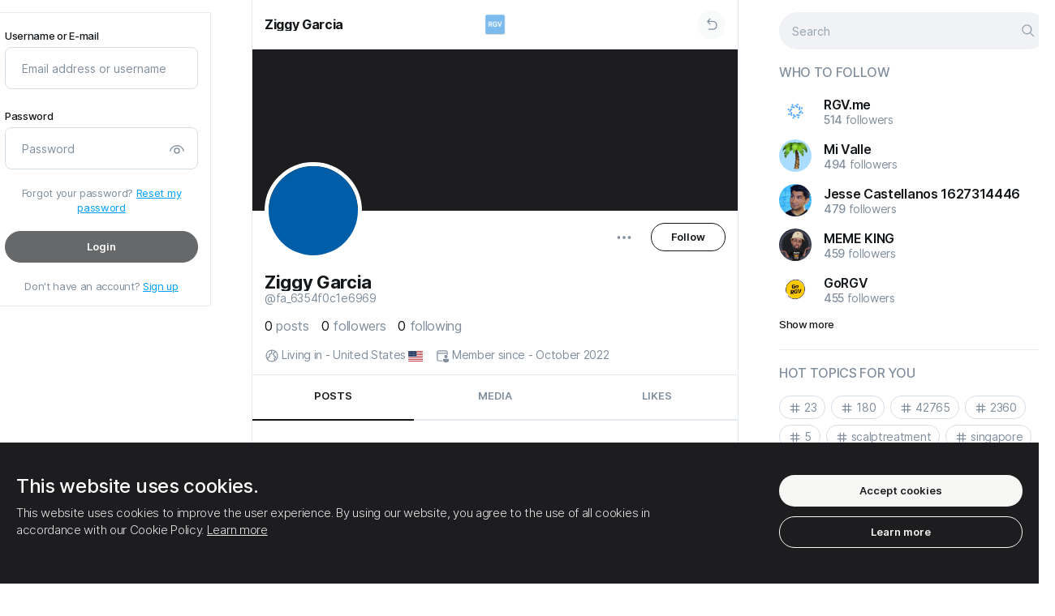

--- FILE ---
content_type: text/html; charset=UTF-8
request_url: https://rgv.me/fa_6354f0c1e6969
body_size: 27626
content:
<!DOCTYPE html>
<html lang="en">
<head>
	<meta charset="UTF-8">
	<title>
				
		Ziggy Garcia	</title>

	<meta http-equiv="Content-Type" content="text/html; charset=UTF-8"/>
    <meta name="title" content="Ziggy Garcia"/>
    <meta name="description" content=""/>
    <meta name="keywords" content="RGV, McAllen, Edinburg, Harlingen,Brownsville"/>
    <meta name="image" content="https://rgv.me/upload/default/avatar.png"/>
    <meta name="viewport" content="width=device-width, initial-scale=1, maximum-scale=1">

	
			    
	<link rel="stylesheet" href="https://rgv.me/themes/default/statics/css/libs/animate.min.css?v=13122023-1">
	<link rel="stylesheet" href="https://rgv.me/themes/default/statics/css/css-libs.css">
	<link rel="stylesheet" href="https://rgv.me/themes/default/statics/css/libs/jquery.toast.min.css">
	<link rel="stylesheet" href="https://rgv.me/themes/default/statics/css/master.styles.css?v=13122023-1">

	
	<link rel="stylesheet" href="https://rgv.me/themes/default/statics/css/libs/jquery.fancybox.css?v=13122023-1">
	<link rel="stylesheet" href="https://rgv.me/themes/default/statics/js/libs/plyr/plyr-code/plyr.css?v=13122023-1">
	<link rel="icon" href="https://rgv.me/themes/default/statics/img/ficon_1700458179.png" type="image/png">
	<link rel="icon" href="https://rgv.me/themes/default/statics/img/ficon_1700458179.png" type="image/x-icon">
	<link rel="manifest" href="/manifest.json">

	<script src="https://rgv.me/themes/default/statics/js/libs/jquery-3.5.1.min.js?v=13122023-1"></script>
			<script src="https://rgv.me/themes/default/statics/js/libs/vuejs/vue-v2.6.11.min.js?v=13122023-1"></script>
	
		
	<script src="https://rgv.me/themes/default/statics/js/libs/vuejs/vue-plugins/validators.min.js?v=13122023-1"></script>

	
		
	<script src="https://rgv.me/themes/default/statics/js/libs/vuejs/vue-plugins/vuelidate.min.js?v=13122023-1"></script>
	<script src="https://rgv.me/themes/default/statics/js/libs/jquery-plugins/jquery.form-v4.2.2.min.js?v=13122023-1"></script>
	<script src="https://rgv.me/themes/default/statics/js/libs/popper.1.12.9.min.js?v=13122023-1"></script>
	<script src="https://rgv.me/themes/default/statics/js/libs/bootstrap.v4.0.0.min.js?v=13122023-1"></script>
	<script src="https://rgv.me/themes/default/statics/js/libs/sticky-sidebar/source/jquery.sticky-sidebar.js?v=13122023-1"></script>
	<script src="https://rgv.me/themes/default/statics/js/master.script.js?v=13122023-1"></script>
	<script src="https://rgv.me/themes/default/statics/js/custom.js?v=13122023-1"></script>
	<script src="https://rgv.me/themes/default/statics/js/libs/clipboard.min.js?v=13122023-1"></script>
	<script src="https://rgv.me/themes/default/statics/js/libs/jquery-plugins/jquery.fancybox.min.js?v=13122023-1"></script>
	<script src="https://rgv.me/themes/default/statics/js/libs/lozad.min.js"></script>
	<script src="https://rgv.me/themes/default/statics/js/libs/waitme/waitMe.min.js"></script>
	<script src="https://rgv.me/themes/default/statics/js/libs/txt.autoresize.min.js"></script>
	<script src="https://rgv.me/themes/default/statics/js/libs/audio-recorder.js"></script>
	<script src="https://rgv.me/themes/default/statics/js/libs/plyr/plyr-code/plyr.min.js"></script>
	<script src="https://rgv.me/themes/default/statics/js/libs/readmore.js"></script>
	<script src="https://rgv.me/themes/default/statics/js/libs/jquery-plugins/jquery-toast.min.js"></script>
	
	<script>
		if ('serviceWorker' in navigator) {
		    window.addEventListener('load', function() {
		      navigator.serviceWorker.register('/themes/default/statics/js/service-worker.js').then(function(registration) {
		        console.log('Service Worker registered with scope:', registration.scope);
		      }).catch(function(error) {
		        console.log('Service Worker registration failed:', error);
		      });
		    });
		}
	</script>

	
	<script>
			</script>
	<style>
		/*
Enter your custom CSS code here.

Please note that the code entered here will be added to the <head> tag.
*/	</style>

	</head>
<body dir="ltr" class="cl-app-profile body-guest-mode" data-page-tab="posts" data-skin="default" data-bg="default">
	<div class="main-preloader-holder" id="main-preloader-holder">
		<div class="main-preloader">
			<div class="loading">
				<img src="https://rgv.me/themes/default/statics/img/logo.png" alt="Logo">
			</div>
		</div>
	</div>
	<div data-el="main-content-holder">
		<main class="main-content-container guest-mode">
							<div class="main-content-container-inner">
																		<div class="left-sb-container sidebar" data-app="left-sidebar">
	<div class="sidebar__inner">
		<div class="guest-welcome">
			<div class="login-form">
				<form class="form" id="cl-login-vue-app" v-on:submit="submit_form($event)" autocomplete="off">
	<div class="form-title">
		<h2>
			Sign in		</h2>
	</div>
	<div class="form-group">
		<label class="input-label">
			Username or E-mail		</label>
		<input name="email" v-model.trim.lazy="$v.email.$model" type="text" class="form-control" placeholder="Email address or username">
		<div class="invalid-main-feedback" v-if="is_valid_email">
			{{invalid_feedback_email}}
		</div>
	</div>
	<div class="form-group">
		<label class="input-label">
			Password		</label>
		<div class="password-ctrl">
			<input name="password" v-model.trim="$v.password.$model" v-bind:type="password_display" class="form-control" placeholder="Password">
			
			<button class="password-ctrl" type="button" v-on:click="password_display_toggle">
				<span v-if="password_display == 'password'">
					<svg width="24" height="24" fill="none" viewBox="0 0 24 24" xmlns="http://www.w3.org/2000/svg"><path d="M12 9.005a4 4 0 1 1 0 8 4 4 0 0 1 0-8Zm0 1.5a2.5 2.5 0 1 0 0 5 2.5 2.5 0 0 0 0-5ZM12 5.5c4.613 0 8.596 3.15 9.701 7.564a.75.75 0 1 1-1.455.365 8.503 8.503 0 0 0-16.493.004.75.75 0 0 1-1.455-.363A10.003 10.003 0 0 1 12 5.5Z" fill="#212121"/></svg>				</span>
				<span v-else>
					<svg width="24" height="24" fill="none" viewBox="0 0 24 24" xmlns="http://www.w3.org/2000/svg"><path d="M2.22 2.22a.75.75 0 0 0-.073.976l.073.084 4.034 4.035a9.986 9.986 0 0 0-3.955 5.75.75.75 0 0 0 1.455.364 8.49 8.49 0 0 1 3.58-5.034l1.81 1.81A4 4 0 0 0 14.8 15.86l5.919 5.92a.75.75 0 0 0 1.133-.977l-.073-.084-6.113-6.114.001-.002-1.2-1.198-2.87-2.87h.002L8.719 7.658l.001-.002-1.133-1.13L3.28 2.22a.75.75 0 0 0-1.06 0Zm7.984 9.045 3.535 3.536a2.5 2.5 0 0 1-3.535-3.535ZM12 5.5c-1 0-1.97.148-2.889.425l1.237 1.236a8.503 8.503 0 0 1 9.899 6.272.75.75 0 0 0 1.455-.363A10.003 10.003 0 0 0 12 5.5Zm.195 3.51 3.801 3.8a4.003 4.003 0 0 0-3.801-3.8Z" fill="#212121"/></svg>				</span>
			</button>
		</div>
		<div class="invalid-main-feedback" v-if="is_valid_password">
			{{invalid_feedback_pass}}
		</div>
		<div v-else-if="unsuccessful_attempt" class="form-group invalid-main-feedback mb-20">
			A user with such credentials is not found. Check the data entered and try again.		</div>
	</div>
	<div class="form-group">
		<div class="form-cta-link">
			<span>
				Forgot your password?			</span>
			<a href="https://rgv.me/guest?auth=forgot_pass">
				Reset my password			</a>
		</div>
	</div>
	<div class="form-group">
		<button v-if="submitting" disabled="true" type="button" class="btn btn-custom main-inline lg btn-block">
			Please wait		</button>
		<button v-else-if="done" disabled="true" type="button" class="btn btn-custom main-inline lg btn-block">
			Done! Please wait..		</button>
		<button  v-else v-bind:disabled="($v.$invalid == true)" class="btn btn-custom main-inline lg btn-block">
			Login		</button>
	</div>
	
	<div class="form-group no-mb">
		<div class="form-cta-link">
			<span>
				Don't have an account?			</span>
			<a href="https://rgv.me/guest?auth=signup">
				Sign up			</a>
		</div>
	</div>
	<input type="hidden" class="d-none" value="1763377848:0713f37d731582f71ff8c42bc864243ef6fc2e75" name="hash">
</form>			</div>
		</div>
	</div>
</div>

<script>
	"use strict";
	
	$(document).ready(function($) {
		Vue.use(window.vuelidate.default);

		if ($("form#cl-login-vue-app").length) {
			new Vue({
				"el": "#cl-login-vue-app",
				data: {
					email: "",
					password: "",
					submitting: false,
					done: false,
					unsuccessful_attempt: false,
					invalid_feedback_email: "",
					invalid_feedback_pass: "",
					password_display: "password"
				},
				computed: {
					is_valid_email: function() {
						if (this.$v.email.required == true && this.$v.email.$error) {
							this.invalid_feedback_email = "The username you entered is not valid";
							return true;
						}

						else {
							this.invalid_feedback_email = "";
							return false;
						}
					},
					is_valid_password: function() {
						if(this.$v.password.required == true && this.$v.password.$error) {
							this.invalid_feedback_pass = "The password you entered is not valid";
							return true;
						}

						else {
							this.invalid_feedback_pass = "";
							return false;
						}
					}
				},
				validations: {
					email: {
						required: window.validators.required,
						min_length: window.validators.minLength(3),
						max_length: window.validators.maxLength(55)
					},
					password: {
						required: window.validators.required,
						min_length: window.validators.minLength(6),
						max_length: window.validators.maxLength(20)
					}
				},
				methods: {
					submit_form: function(_self = false) {
						_self.preventDefault();

						var _app_ = this;

						$(_self.target).ajaxSubmit({
							url: "https://rgv.me/native_api/auth/login",
							type: 'POST',
							dataType: 'json',
							beforeSend: function() {
								_app_.submitting = true;
							},
							success: function(data) {
								if (data.status == 200) {
									_app_.done = true;

									delay(function() {
										cl_redirect("https://rgv.me/home");
									}, 1000);
								}

								else {
									_app_.unsuccessful_attempt = true;

									delay(function() {
										_app_.unsuccessful_attempt = false;
									}, 3000);
								}
							},
							complete: function() {
								_app_.submitting = false;
							}
						});
					},
					password_display_toggle: function() {
						var _app_ = this;

						if (_app_.password_display == "text") {
							_app_.password_display = "password";
						}
						else{
							_app_.password_display = "text";
						}
					}
				}
			});
		}

		if ($("form#cl-signup-vue-app").length) {
			new Vue({
				"el": "#cl-signup-vue-app",
				data: {
					done: false,
					email: "",
					phone: "",
					password: "",
					uname: "",
					fname: "",
					lname: "",
					submitting: false,
					invalid_feedback_email: "",
					invalid_feedback_phone: "",
					invalid_feedback_pass: "",
					invalid_feedback_uname: "",
					tos_agree: false,
					uname_taken: false,
					email_taken: false,
					phone_server_error: false,
					phone_taken: false,
					uname_denied: false,
					email_denied: false,
					process_failed: false,
					grecaptcha_error: false,
					password1_display: "password",
					password2_display: "password",
					invite_code: "",
					grecaptcha: "off"
				},
				computed: {
					is_valid_uname: function() {
						if (this.$v.uname.required == true && this.$v.uname.$error) {
							this.invalid_feedback_uname = "This username does not match the valid format. Please select a username of no more than 25 characters using only letters (a-z) numbers and underscores";
							return true;
						}

						else if(this.uname_taken == true) {
							this.invalid_feedback_uname = "This username is already taken, please select another";
							return true;
						}
						
						else if(this.uname_denied == true) {
							this.invalid_feedback_uname = "This username is reserved, please select another";
							return true;
						}

						else {
							this.invalid_feedback_uname = "";
							return false;
						}
					},
										is_valid_email: function() {
						if (this.$v.email.required == true && this.$v.email.$error) {
							this.invalid_feedback_email = "The email address you entered does not match the valid format.";
							return true;
						}

						else if (this.email_taken == true) {
							this.invalid_feedback_email = "This email address is already taken";
							return true;
						}

						else if (this.email_denied == true) {
							this.invalid_feedback_email = "This email address is reserved and not available for use";
							return true;
						}

						else {
							this.invalid_feedback_email = "";
							return false;
						}
					},
										is_valid_password: function() {
						if (this.$v.password.required == true && this.$v.password.$error) {
							this.invalid_feedback_pass = "Password must be between 6 and 20 characters long";
							return true;
						}

						else {
							this.invalid_feedback_pass  = "";
							return false;
						}
					},
					is_valid_form: function() {
						return (this.$v.$invalid == false && this.tos_agree == true);
					}
				},
				validations: {
					uname: {
						required: window.validators.required,
						min_length: window.validators.minLength(3),
						max_length: window.validators.maxLength(25),
						is_alpha_num: cl_uname_valid
					},
										email: {
						required: window.validators.required,
						email: window.validators.email,
						min_length: window.validators.minLength(8),
						max_length: window.validators.maxLength(55)
					},
										password: {
						required: window.validators.required,
						min_length: window.validators.minLength(6),
						max_length: window.validators.maxLength(20)
					}
				},
				methods: {
					submit_form: function(_self = false) {
						_self.preventDefault();

						var _app_ = this;

						if (_app_.grecaptcha == "on") {
							var grecap_res = grecaptcha.getResponse();

							if (grecap_res.length < 1) {

								_app_.grecaptcha_error = true;

								return false;
							}
						}

						$(_self.target).ajaxSubmit({
							url: "https://rgv.me/native_api/auth/signup",
							type: 'POST',
							dataType: 'json',
							data: {
								invite_code: _app_.invite_code
							},
							beforeSend: function() {
								_app_.submitting     = true;
								_app_.uname_taken    = false;
								_app_.email_taken    = false;
								_app_.phone_taken    = false;
								_app_.uname_denied   = false;
								_app_.email_denied   = false;
								_app_.process_failed = false;
								_app_.phone_server_error = false;
							},
							success: function(data) {
								if (data.status == 200) {

									_app_.done = true;

									delay(function() {
										cl_redirect("https://rgv.me/start_up");
									}, 1500);
								}
								else if(data.status == 401) {
									_app_.done = true;

									delay(function() {
										cl_redirect("https://rgv.me/confirm_registration");
									}, 1500);
								}
								else if(data.status == 405) {
									_app_.phone_server_error = true;
								}
								else {
									if (data.err_code == "doubling_uname") {
										_app_.uname_taken = true;
									}

									else if(data.err_code == "doubling_email") {
										_app_.email_taken = true;
									}

									else if(data.err_code == "doubling_phone") {
										_app_.phone_taken = true;
									}

									else if(data.err_code == "denied_email") {
										_app_.email_denied = true;
									}

									else if(data.err_code == "denied_uname") {
										_app_.uname_denied = true;
									}

									else {
										_app_.process_failed = true;
									}
								}
							},
							complete: function() {
								_app_.submitting = false;
							}
						});
					},
					password1_display_toggle: function() {
						var _app_ = this;

						if (_app_.password1_display == "text") {
							_app_.password1_display = "password";
						}
						else{
							_app_.password1_display = "text";
						}
					}
				}
			});
		}

		if ($("form#cl-resetpass-vue-app").length) {
			new Vue({
				"el": "#cl-resetpass-vue-app",
				data: {
					email: "",
					submitting: false,
					invalid_feedback_email: "",
					process_failed: false,
					process_succeeded: false,
					unknown_email: false,
				},
				computed: {
					is_valid_email: function() {
						if (this.$v.email.required == true && this.$v.email.$error) {
							this.invalid_feedback_email = "The email address you entered does not match the valid format.";
							return true;
						}

						else if(this.unknown_email == true) {
							this.invalid_feedback_email = "We can not find an account with this email address!";
							return true;
						}

						else {
							this.invalid_feedback_email = "";
							return false;
						}
					},
					is_valid_form: function() {
						return (this.$v.$invalid == false);
					}
				},
				validations: {
					email: {
						required: window.validators.required,
						email: window.validators.email,
						min_length: window.validators.minLength(8),
						max_length: window.validators.maxLength(55)
					}
				},
				methods: {
					submit_form: function(_self = false) {
						_self.preventDefault();

						var _app_ = this;

						$(_self.target).ajaxSubmit({
							url: "https://rgv.me/native_api/auth/resetpass",
							type: 'POST',
							dataType: 'json',
							beforeSend: function() {
								_app_.submitting     = true;
								_app_.process_failed = false;
								_app_.unknown_email  = false;
							},
							success: function(data) {
								if (data.status == 200) {
									_app_.process_succeeded = true;
								}
								else {
									if (data.err_code == "unknown_email") {
										_app_.unknown_email = true;
									}

									else {
										_app_.process_failed = true;
									}
								}
							},
							complete: function() {
								_app_.submitting = false;
							}
						});
					}
				}
			});
		}

			});
</script>											
					<div data-el="timeline-container-wrapper" class="timeline-container-wrapper">
						<div data-el="timeline-content" class="timeline-container-inner">
							<div class="timeline-container" data-app="profile">
	<div class="timeline-header" data-el="tl-header">
		<div class="timeline-header__botline">
			<div class="lp">
				<div class="nav-link-holder">
					<a href="https://rgv.me/fa_6354f0c1e6969" data-spa="true">
						<span class="user-name-holder">
							<span class="user-name-holder__name">
								Ziggy Garcia							</span>

													</span>
					</a>
				</div>
			</div>
			<div class="cp">
				<a href="https://rgv.me">
					<img src="https://rgv.me/themes/default/statics/img/logo.png" alt="Logo">
				</a>
			</div>
			<div class="rp">
				<div class="nav-link-holder">
					<span class="go-back" onclick="SMColibri.go_back();">
						<svg width="24" height="24" fill="none" viewBox="0 0 24 24" xmlns="http://www.w3.org/2000/svg"><path d="M7 19.25c0 .414.336.75.75.75H14c1.979 0 3.504-.823 4.52-2.074 1-1.233 1.48-2.846 1.48-4.426s-.48-3.193-1.48-4.426C17.504 7.823 15.979 7 14 7H7.56l2.47-2.47a.75.75 0 1 0-1.06-1.06L5.22 7.22a.75.75 0 0 0 0 1.06l3.75 3.75a.75.75 0 1 0 1.06-1.06L7.56 8.5H14c1.521 0 2.62.615 3.355 1.52.75.923 1.145 2.185 1.145 3.48s-.396 2.557-1.145 3.48c-.734.905-1.834 1.52-3.355 1.52H7.75a.75.75 0 0 0-.75.75Z" fill="#212121"/></svg>					</span>
				</div>
			</div>
		</div>
	</div>

	<div class="user-profile">
					<div class="user-profile__header">
				<div class="user-profile__header-cover">
					<a href="https://rgv.me/upload/default/cover-5.png" class="image-wrapper fbox-media">
						<img class="viewable" src="https://rgv.me/upload/default/cover.png" alt="IMG">
					</a>
				</div>
				<div class="user-profile__header-avatar">
					<a href="https://rgv.me/upload/default/avatar.png" class="image-wrapper fbox-media">
						<div class="profile-avatar ">
							<div class="avatar-image">
								<img src="https://rgv.me/upload/default/avatar.png" alt="IMG">
							</div>
						</div>
					</a>
				</div>
			</div>
		
		<div class="user-profile__body">
			<div class="user-profile__controls">
									<div class="user-profile__controls-item">
						<button class="dropleft">
							<div class="dropdown-toggle" data-toggle="dropdown">
								<svg width="24" height="24" fill="none" viewBox="0 0 24 24" xmlns="http://www.w3.org/2000/svg"><path d="M7.75 12a1.75 1.75 0 1 1-3.5 0 1.75 1.75 0 0 1 3.5 0ZM13.75 12a1.75 1.75 0 1 1-3.5 0 1.75 1.75 0 0 1 3.5 0ZM18 13.75a1.75 1.75 0 1 0 0-3.5 1.75 1.75 0 0 0 0 3.5Z" fill="#212121"/></svg>							</div>
							<div class="dropdown-menu dropdown-icons">
																										<div class="dropdown-divider"></div>
																
																	<a class="dropdown-item" href="https://rgv.me/fa_6354f0c1e6969/following" data-spa="true">
																	<span class="flex-item dropdown-item-icon">
										<svg width="24" height="24" fill="none" viewBox="0 0 24 24" xmlns="http://www.w3.org/2000/svg"><path d="M14.937 15.5A2.001 2.001 0 0 0 13 14l-9-.001-.15.005A2.001 2.001 0 0 0 2 16V17.5l.005.23C2.165 21.044 5.778 22 8.5 22c.855 0 1.798-.094 2.694-.326l-.681-.682a1.75 1.75 0 0 1-.401-.622 9.718 9.718 0 0 1-1.295.125L8.5 20.5l-.317-.005c-1.263-.039-2.44-.308-3.266-.753C3.95 19.222 3.5 18.509 3.5 17.5v-1.501l.01-.101a.506.506 0 0 1 .136-.253.51.51 0 0 1 .253-.136l.101-.01 10.937.001Z" fill="#212121"/><path d="M14.78 21.723a.75.75 0 0 1-1.06 1.06l-2.5-2.498a.75.75 0 0 1 0-1.061l2.5-2.501a.75.75 0 1 1 1.06 1.06l-1.22 1.22h6.878l-1.219-1.22a.75.75 0 1 1 1.061-1.06l2.5 2.502a.75.75 0 0 1 0 1.06l-2.5 2.499a.75.75 0 1 1-1.06-1.061l1.22-1.22h-6.88l1.22 1.22Z" fill="#212121"/><path d="M22 17v.03l-1.012-1.014a1.742 1.742 0 0 0-.71-.432.497.497 0 0 0-.188-.076L20 15.5h-4.051a2.957 2.957 0 0 0-.595-1.34L15.22 14H20c1.054 0 1.918.816 1.994 1.85L22 16v1ZM13 7.5a4.5 4.5 0 1 0-9 0 4.5 4.5 0 0 0 9 0Zm-7.5 0c0-1.654 1.346-3 3-3s3 1.346 3 3-1.346 3-3 3-3-1.346-3-3ZM21 8.5a3.5 3.5 0 1 0-7 0 3.5 3.5 0 0 0 7 0Zm-5.5 0c0-1.103.897-2 2-2s2 .897 2 2-.897 2-2 2-2-.897-2-2Z" fill="#212121"/></svg>									</span>
									<span class="flex-item">
										Show followings									</span>
									<span class="flex-item dropdown-item-icon dropdown-item-icon_adinfo">
										<svg width="24" height="24" fill="none" viewBox="0 0 24 24" xmlns="http://www.w3.org/2000/svg"><path d="M6.25 4.5A1.75 1.75 0 0 0 4.5 6.25v11.5c0 .966.783 1.75 1.75 1.75h11.5a1.75 1.75 0 0 0 1.75-1.75v-4a.75.75 0 0 1 1.5 0v4A3.25 3.25 0 0 1 17.75 21H6.25A3.25 3.25 0 0 1 3 17.75V6.25A3.25 3.25 0 0 1 6.25 3h4a.75.75 0 0 1 0 1.5h-4ZM13 3.75a.75.75 0 0 1 .75-.75h6.5a.75.75 0 0 1 .75.75v6.5a.75.75 0 0 1-1.5 0V5.56l-5.22 5.22a.75.75 0 0 1-1.06-1.06l5.22-5.22h-4.69a.75.75 0 0 1-.75-.75Z" fill="#212121"/></svg>									</span>
								</a>
																	<a class="dropdown-item" href="https://rgv.me/fa_6354f0c1e6969/followers" data-spa="true">
									
									<span class="flex-item dropdown-item-icon">
										<svg width="24" height="24" fill="none" viewBox="0 0 24 24" xmlns="http://www.w3.org/2000/svg"><path d="M4 13.999 13 14a2 2 0 0 1 1.995 1.85L15 16v1.5C14.999 21 11.284 22 8.5 22c-2.722 0-6.335-.956-6.495-4.27L2 17.5v-1.501c0-1.054.816-1.918 1.85-1.995L4 14ZM15.22 14H20c1.054 0 1.918.816 1.994 1.85L22 16v1c-.001 3.062-2.858 4-5 4a7.16 7.16 0 0 1-2.14-.322c.336-.386.607-.827.802-1.327A6.19 6.19 0 0 0 17 19.5l.267-.006c.985-.043 3.086-.363 3.226-2.289L20.5 17v-1a.501.501 0 0 0-.41-.492L20 15.5h-4.051a2.957 2.957 0 0 0-.595-1.34L15.22 14H20h-4.78ZM4 15.499l-.1.01a.51.51 0 0 0-.254.136.506.506 0 0 0-.136.253l-.01.101V17.5c0 1.009.45 1.722 1.417 2.242.826.445 2.003.714 3.266.753l.317.005.317-.005c1.263-.039 2.439-.308 3.266-.753.906-.488 1.359-1.145 1.412-2.057l.005-.186V16a.501.501 0 0 0-.41-.492L13 15.5l-9-.001ZM8.5 3a4.5 4.5 0 1 1 0 9 4.5 4.5 0 0 1 0-9Zm9 2a3.5 3.5 0 1 1 0 7 3.5 3.5 0 0 1 0-7Zm-9-.5c-1.654 0-3 1.346-3 3s1.346 3 3 3 3-1.346 3-3-1.346-3-3-3Zm9 2c-1.103 0-2 .897-2 2s.897 2 2 2 2-.897 2-2-.897-2-2-2Z" fill="#212121"/></svg>									</span>
									<span class="flex-item">
										Show followers									</span>
									<span class="flex-item dropdown-item-icon dropdown-item-icon_adinfo">
										<svg width="24" height="24" fill="none" viewBox="0 0 24 24" xmlns="http://www.w3.org/2000/svg"><path d="M6.25 4.5A1.75 1.75 0 0 0 4.5 6.25v11.5c0 .966.783 1.75 1.75 1.75h11.5a1.75 1.75 0 0 0 1.75-1.75v-4a.75.75 0 0 1 1.5 0v4A3.25 3.25 0 0 1 17.75 21H6.25A3.25 3.25 0 0 1 3 17.75V6.25A3.25 3.25 0 0 1 6.25 3h4a.75.75 0 0 1 0 1.5h-4ZM13 3.75a.75.75 0 0 1 .75-.75h6.5a.75.75 0 0 1 .75.75v6.5a.75.75 0 0 1-1.5 0V5.56l-5.22 5.22a.75.75 0 0 1-1.06-1.06l5.22-5.22h-4.69a.75.75 0 0 1-.75-.75Z" fill="#212121"/></svg>									</span>
								</a>
								<div class="dropdown-divider"></div>
								<a data-clipboard-text="https://rgv.me/fa_6354f0c1e6969" class="dropdown-item clip-board-copy" href="javascript:void(0);">
									<span class="flex-item dropdown-item-icon">
										<svg width="24" height="24" fill="none" viewBox="0 0 24 24" xmlns="http://www.w3.org/2000/svg"><path d="M5.503 4.627 5.5 6.75v10.504a3.25 3.25 0 0 0 3.25 3.25h8.616a2.251 2.251 0 0 1-2.122 1.5H8.75A4.75 4.75 0 0 1 4 17.254V6.75c0-.98.627-1.815 1.503-2.123ZM17.75 2A2.25 2.25 0 0 1 20 4.25v13a2.25 2.25 0 0 1-2.25 2.25h-9a2.25 2.25 0 0 1-2.25-2.25v-13A2.25 2.25 0 0 1 8.75 2h9Zm0 1.5h-9a.75.75 0 0 0-.75.75v13c0 .414.336.75.75.75h9a.75.75 0 0 0 .75-.75v-13a.75.75 0 0 0-.75-.75Z" fill="#212121"/></svg>									</span>
									<span class="flex-item">
										Copy link to profile									</span>
								</a>
								<div class="dropdown-divider"></div>
								<a class="dropdown-item" onclick="SMColibri.PS.profile_report.open();" href="javascript:void(0);">
									<span class="flex-item dropdown-item-icon">
										<svg width="24" height="24" fill="none" viewBox="0 0 24 24" xmlns="http://www.w3.org/2000/svg"><path d="M3 3.747a.75.75 0 0 1 .75-.75h16.504a.75.75 0 0 1 .6 1.2L16.69 9.748l4.164 5.552a.75.75 0 0 1-.6 1.2H4.5v4.749a.75.75 0 0 1-.648.743L3.75 22a.75.75 0 0 1-.743-.648L3 21.249V3.747Zm15.754.75H4.5V15h14.254l-3.602-4.802a.75.75 0 0 1 0-.9l3.602-4.8Z" fill="#212121"/></svg>									</span>
									<span class="flex-item">
										Report abuse									</span>
									<span class="flex-item dropdown-item-icon dropdown-item-icon_adinfo">
										<svg width="24" height="24" fill="none" viewBox="0 0 24 24" xmlns="http://www.w3.org/2000/svg"><path d="M10.91 2.782a2.25 2.25 0 0 1 2.975.74l.083.138 7.759 14.009a2.25 2.25 0 0 1-1.814 3.334l-.154.006H4.243a2.25 2.25 0 0 1-2.041-3.197l.072-.143L10.031 3.66a2.25 2.25 0 0 1 .878-.878Zm9.505 15.613-7.76-14.008a.75.75 0 0 0-1.254-.088l-.057.088-7.757 14.008a.75.75 0 0 0 .561 1.108l.095.006h15.516a.75.75 0 0 0 .696-1.028l-.04-.086-7.76-14.008 7.76 14.008ZM12 16.002a.999.999 0 1 1 0 1.997.999.999 0 0 1 0-1.997ZM11.995 8.5a.75.75 0 0 1 .744.647l.007.102.004 4.502a.75.75 0 0 1-1.494.103l-.006-.102-.004-4.502a.75.75 0 0 1 .75-.75Z" fill="#212121"/></svg>									</span>
								</a>

								
																	<a class="dropdown-item" href="javascript:void(0);">
										<span class="flex-item dropdown-item-icon">
											<svg width="24" height="24" fill="none" viewBox="0 0 24 24" xmlns="http://www.w3.org/2000/svg"><path d="M12 2.001c5.524 0 10 4.477 10 10s-4.476 10-10 10c-5.522 0-10-4.477-10-10s4.478-10 10-10Zm0 1.5a8.5 8.5 0 1 0 0 17 8.5 8.5 0 0 0 0-17Zm-4.25 7.75h8.5a.75.75 0 0 1 .102 1.492l-.102.007h-8.5a.75.75 0 0 1-.102-1.493l.102-.007h8.5-8.5Z" fill="#212121"/></svg>										</span>
										<span class="flex-item" data-action="block" onclick="SMColibri.block(this);" data-id="932">
											Block this user										</span>
									</a>
															</div>
						</button>
					</div>

					
																																			<div class="user-profile__controls-item ml-offset">
										<button onclick="SMColibri.follow(this);" data-user-name="Ziggy Garcia" class="btn btn-custom main-outline md" data-action="follow" data-id="932">
											Follow										</button>
									</div>
																																	</div>

			<div class="user-profile__name">
				<h4>
					<span class="user-name-holder">
						<span class="user-name-holder__name">
							Ziggy Garcia						</span>

											</span>
				</h4>
				<a href="https://rgv.me/fa_6354f0c1e6969" data-spa="true">
					@fa_6354f0c1e6969				</a>
			</div>
			<div class="user-profile__counter">
				<a class="counter-item" href="https://rgv.me/fa_6354f0c1e6969/posts">
					<span>
						0					</span>
					<span>
						Posts					</span>
				</a>

									<a href="https://rgv.me/fa_6354f0c1e6969/followers" class="counter-item" data-spa="true">
					
					<span>
						0					</span>
					<span>
						Followers					</span>
				</a>

									<a href="https://rgv.me/fa_6354f0c1e6969/following" class="counter-item" data-spa="true">
					
					<span>
						0					</span>
					<span>
						Following					</span>	
				</a>
			</div>

					</div>
		<div class="user-profile__footer">
			<div class="profile-shortinfo">
				<div class="profile-shortinfo__item">
					<span class="icon"><svg width="24" height="24" fill="none" viewBox="0 0 24 24" xmlns="http://www.w3.org/2000/svg"><path d="m10.946 2.047.005.007C11.296 2.018 11.646 2 12 2c5.522 0 10 4.477 10 10s-4.478 10-10 10a9.983 9.983 0 0 1-7.896-3.862h-.003v-.003A9.957 9.957 0 0 1 2 12c0-5.162 3.911-9.41 8.932-9.944l.014-.009ZM12 3.5l-.16.001c.123.245.255.533.374.85.347.923.666 2.282.1 3.487-.522 1.113-1.424 1.4-2.09 1.573l-.084.021c-.657.17-.91.235-1.093.514-.17.257-.144.582.061 1.25l.046.148c.082.258.18.57.23.863.064.364.082.827-.152 1.275a2.187 2.187 0 0 1-.9.945c-.341.185-.694.256-.958.302l-.093.017c-.515.09-.761.134-1 .39-.187.2-.307.553-.377 1.079-.029.214-.046.427-.064.646l-.01.117c-.02.242-.044.521-.099.76v.002a8.478 8.478 0 0 0 6.27 2.76c1.576 0 3.053-.43 4.319-1.178a4.47 4.47 0 0 1-.31-.35c-.34-.428-.786-1.164-.631-2.033.074-.418.298-.768.515-1.036a7.12 7.12 0 0 1 .72-.74l.158-.146c.179-.163.33-.301.46-.437.172-.18.21-.262.212-.267.068-.224-.015-.384-.106-.454a.304.304 0 0 0-.19-.061c-.084 0-.22.024-.401.14a.912.912 0 0 1-.836.085 1.025 1.025 0 0 1-.486-.432c-.144-.237-.225-.546-.278-.772-.04-.174-.08-.372-.115-.553l-.04-.206a4.127 4.127 0 0 0-.134-.54l-.02-.037a1.507 1.507 0 0 0-.064-.105 6.233 6.233 0 0 0-.227-.317l-.11-.143a12.686 12.686 0 0 1-.516-.712c-.196-.298-.417-.688-.487-1.104a1.46 1.46 0 0 1 .055-.734c.094-.264.265-.482.487-.649.483-.362 1.193-1.172 1.823-1.959.288-.359.544-.695.736-.95A8.46 8.46 0 0 0 12 3.5Zm5.727 2.22c-.197.263-.461.608-.757.978-.602.751-1.4 1.685-2.05 2.187.026.1.1.262.255.498.131.2.281.396.44.604l.129.17c.172.229.411.548.52.844.087.234.149.519.198.762l.049.246c.025.13.049.253.075.37.601-.172 1.201-.068 1.67.294.608.47.862 1.286.624 2.074-.11.362-.364.66-.563.869-.17.177-.372.362-.556.53l-.132.12c-.23.212-.423.4-.568.579-.148.184-.195.299-.205.356-.04.219.067.51.328.838a3.138 3.138 0 0 0 .374.392A8.48 8.48 0 0 0 20.5 12a8.478 8.478 0 0 0-2.773-6.28ZM3.5 12c0 1.398.338 2.718.936 3.881.085-.557.262-1.248.748-1.768.6-.642 1.335-.763 1.798-.839l.13-.021c.248-.044.391-.083.502-.143.088-.049.188-.128.288-.321.015-.028.042-.107.004-.325a5.236 5.236 0 0 0-.172-.636c-.02-.06-.04-.125-.06-.192-.185-.604-.48-1.602.12-2.515.522-.792 1.36-.994 1.893-1.123l.162-.04c.563-.145.883-.28 1.108-.758.295-.629.168-1.485-.146-2.32a7.615 7.615 0 0 0-.58-1.196A8.503 8.503 0 0 0 3.502 12Z" fill="#212121"/></svg></span>
					<span class="text">
													Living in - United States											</span>
					<span class="banner">
						<svg xmlns="http://www.w3.org/2000/svg" id="flag-icon-css-us" viewBox="0 0 640 480">
  <g fill-rule="evenodd">
    <g stroke-width="1pt">
      <path fill="#bd3d44" d="M0 0h972.8v39.4H0zm0 78.8h972.8v39.4H0zm0 78.7h972.8V197H0zm0 78.8h972.8v39.4H0zm0 78.8h972.8v39.4H0zm0 78.7h972.8v39.4H0zm0 78.8h972.8V512H0z" transform="scale(.9375)"/>
      <path fill="#fff" d="M0 39.4h972.8v39.4H0zm0 78.8h972.8v39.3H0zm0 78.7h972.8v39.4H0zm0 78.8h972.8v39.4H0zm0 78.8h972.8v39.4H0zm0 78.7h972.8v39.4H0z" transform="scale(.9375)"/>
    </g>
    <path fill="#192f5d" d="M0 0h389.1v275.7H0z" transform="scale(.9375)"/>
    <path fill="#fff" d="M32.4 11.8L36 22.7h11.4l-9.2 6.7 3.5 11-9.3-6.8-9.2 6.7 3.5-10.9-9.3-6.7H29zm64.9 0l3.5 10.9h11.5l-9.3 6.7 3.5 11-9.2-6.8-9.3 6.7 3.5-10.9-9.2-6.7h11.4zm64.8 0l3.6 10.9H177l-9.2 6.7 3.5 11-9.3-6.8-9.2 6.7 3.5-10.9-9.3-6.7h11.5zm64.9 0l3.5 10.9H242l-9.3 6.7 3.6 11-9.3-6.8-9.3 6.7 3.6-10.9-9.3-6.7h11.4zm64.8 0l3.6 10.9h11.4l-9.2 6.7 3.5 11-9.3-6.8-9.2 6.7 3.5-10.9-9.2-6.7h11.4zm64.9 0l3.5 10.9h11.5l-9.3 6.7 3.6 11-9.3-6.8-9.3 6.7 3.6-10.9-9.3-6.7h11.5zM64.9 39.4l3.5 10.9h11.5L70.6 57 74 67.9l-9-6.7-9.3 6.7L59 57l-9-6.7h11.4zm64.8 0l3.6 10.9h11.4l-9.3 6.7 3.6 10.9-9.3-6.7-9.3 6.7L124 57l-9.3-6.7h11.5zm64.9 0l3.5 10.9h11.5l-9.3 6.7 3.5 10.9-9.2-6.7-9.3 6.7 3.5-10.9-9.2-6.7H191zm64.8 0l3.6 10.9h11.4l-9.3 6.7 3.6 10.9-9.3-6.7-9.2 6.7 3.5-10.9-9.3-6.7H256zm64.9 0l3.5 10.9h11.5L330 57l3.5 10.9-9.2-6.7-9.3 6.7 3.5-10.9-9.2-6.7h11.4zM32.4 66.9L36 78h11.4l-9.2 6.7 3.5 10.9-9.3-6.8-9.2 6.8 3.5-11-9.3-6.7H29zm64.9 0l3.5 11h11.5l-9.3 6.7 3.5 10.9-9.2-6.8-9.3 6.8 3.5-11-9.2-6.7h11.4zm64.8 0l3.6 11H177l-9.2 6.7 3.5 10.9-9.3-6.8-9.2 6.8 3.5-11-9.3-6.7h11.5zm64.9 0l3.5 11H242l-9.3 6.7 3.6 10.9-9.3-6.8-9.3 6.8 3.6-11-9.3-6.7h11.4zm64.8 0l3.6 11h11.4l-9.2 6.7 3.5 10.9-9.3-6.8-9.2 6.8 3.5-11-9.2-6.7h11.4zm64.9 0l3.5 11h11.5l-9.3 6.7 3.6 10.9-9.3-6.8-9.3 6.8 3.6-11-9.3-6.7h11.5zM64.9 94.5l3.5 10.9h11.5l-9.3 6.7 3.5 11-9.2-6.8-9.3 6.7 3.5-10.9-9.2-6.7h11.4zm64.8 0l3.6 10.9h11.4l-9.3 6.7 3.6 11-9.3-6.8-9.3 6.7 3.6-10.9-9.3-6.7h11.5zm64.9 0l3.5 10.9h11.5l-9.3 6.7 3.5 11-9.2-6.8-9.3 6.7 3.5-10.9-9.2-6.7H191zm64.8 0l3.6 10.9h11.4l-9.2 6.7 3.5 11-9.3-6.8-9.2 6.7 3.5-10.9-9.3-6.7H256zm64.9 0l3.5 10.9h11.5l-9.3 6.7 3.5 11-9.2-6.8-9.3 6.7 3.5-10.9-9.2-6.7h11.4zM32.4 122.1L36 133h11.4l-9.2 6.7 3.5 11-9.3-6.8-9.2 6.7 3.5-10.9-9.3-6.7H29zm64.9 0l3.5 10.9h11.5l-9.3 6.7 3.5 10.9-9.2-6.7-9.3 6.7 3.5-10.9-9.2-6.7h11.4zm64.8 0l3.6 10.9H177l-9.2 6.7 3.5 11-9.3-6.8-9.2 6.7 3.5-10.9-9.3-6.7h11.5zm64.9 0l3.5 10.9H242l-9.3 6.7 3.6 11-9.3-6.8-9.3 6.7 3.6-10.9-9.3-6.7h11.4zm64.8 0l3.6 10.9h11.4l-9.2 6.7 3.5 11-9.3-6.8-9.2 6.7 3.5-10.9-9.2-6.7h11.4zm64.9 0l3.5 10.9h11.5l-9.3 6.7 3.6 11-9.3-6.8-9.3 6.7 3.6-10.9-9.3-6.7h11.5zM64.9 149.7l3.5 10.9h11.5l-9.3 6.7 3.5 10.9-9.2-6.8-9.3 6.8 3.5-11-9.2-6.7h11.4zm64.8 0l3.6 10.9h11.4l-9.3 6.7 3.6 10.9-9.3-6.8-9.3 6.8 3.6-11-9.3-6.7h11.5zm64.9 0l3.5 10.9h11.5l-9.3 6.7 3.5 10.9-9.2-6.8-9.3 6.8 3.5-11-9.2-6.7H191zm64.8 0l3.6 10.9h11.4l-9.2 6.7 3.5 10.9-9.3-6.8-9.2 6.8 3.5-11-9.3-6.7H256zm64.9 0l3.5 10.9h11.5l-9.3 6.7 3.5 10.9-9.2-6.8-9.3 6.8 3.5-11-9.2-6.7h11.4zM32.4 177.2l3.6 11h11.4l-9.2 6.7 3.5 10.8-9.3-6.7-9.2 6.7 3.5-10.9-9.3-6.7H29zm64.9 0l3.5 11h11.5l-9.3 6.7 3.6 10.8-9.3-6.7-9.3 6.7 3.6-10.9-9.3-6.7h11.4zm64.8 0l3.6 11H177l-9.2 6.7 3.5 10.8-9.3-6.7-9.2 6.7 3.5-10.9-9.3-6.7h11.5zm64.9 0l3.5 11H242l-9.3 6.7 3.6 10.8-9.3-6.7-9.3 6.7 3.6-10.9-9.3-6.7h11.4zm64.8 0l3.6 11h11.4l-9.2 6.7 3.5 10.8-9.3-6.7-9.2 6.7 3.5-10.9-9.2-6.7h11.4zm64.9 0l3.5 11h11.5l-9.3 6.7 3.6 10.8-9.3-6.7-9.3 6.7 3.6-10.9-9.3-6.7h11.5zM64.9 204.8l3.5 10.9h11.5l-9.3 6.7 3.5 11-9.2-6.8-9.3 6.7 3.5-10.9-9.2-6.7h11.4zm64.8 0l3.6 10.9h11.4l-9.3 6.7 3.6 11-9.3-6.8-9.3 6.7 3.6-10.9-9.3-6.7h11.5zm64.9 0l3.5 10.9h11.5l-9.3 6.7 3.5 11-9.2-6.8-9.3 6.7 3.5-10.9-9.2-6.7H191zm64.8 0l3.6 10.9h11.4l-9.2 6.7 3.5 11-9.3-6.8-9.2 6.7 3.5-10.9-9.3-6.7H256zm64.9 0l3.5 10.9h11.5l-9.3 6.7 3.5 11-9.2-6.8-9.3 6.7 3.5-10.9-9.2-6.7h11.4zM32.4 232.4l3.6 10.9h11.4l-9.2 6.7 3.5 10.9-9.3-6.7-9.2 6.7 3.5-11-9.3-6.7H29zm64.9 0l3.5 10.9h11.5L103 250l3.6 10.9-9.3-6.7-9.3 6.7 3.6-11-9.3-6.7h11.4zm64.8 0l3.6 10.9H177l-9 6.7 3.5 10.9-9.3-6.7-9.2 6.7 3.5-11-9.3-6.7h11.5zm64.9 0l3.5 10.9H242l-9.3 6.7 3.6 10.9-9.3-6.7-9.3 6.7 3.6-11-9.3-6.7h11.4zm64.8 0l3.6 10.9h11.4l-9.2 6.7 3.5 10.9-9.3-6.7-9.2 6.7 3.5-11-9.2-6.7h11.4zm64.9 0l3.5 10.9h11.5l-9.3 6.7 3.6 10.9-9.3-6.7-9.3 6.7 3.6-11-9.3-6.7h11.5z" transform="scale(.9375)"/>
  </g>
</svg>
					</span>
				</div>
				<div class="profile-shortinfo__item">
					<span class="icon"><svg width="24" height="24" fill="none" viewBox="0 0 24 24" xmlns="http://www.w3.org/2000/svg"><path d="M17.75 3A3.25 3.25 0 0 1 21 6.25V11a3.764 3.764 0 0 0-1.5-1.188V8.5h-15v9.25c0 .966.784 1.75 1.75 1.75h5.78c.06.522.217 1.028.458 1.5H6.25A3.25 3.25 0 0 1 3 17.75V6.25A3.25 3.25 0 0 1 6.25 3h11.5Zm0 1.5H6.25A1.75 1.75 0 0 0 4.5 6.25V7h15v-.75a1.75 1.75 0 0 0-1.75-1.75Z" fill="#212121"/><path d="M23 18.5a1.5 1.5 0 0 0-1.5-1.5h-7a1.5 1.5 0 0 0-1.5 1.5v.5c0 1.971 1.86 4 5 4 3.14 0 5-2.029 5-4v-.5ZM20.75 13.25a2.75 2.75 0 1 0-5.5 0 2.75 2.75 0 0 0 5.5 0Z" fill="#212121"/></svg></span>
					<span class="text">
						Member since - October 2022					</span>
				</div>
			</div>
			
					</div>
	</div>
				
			<div class="timeline-navbar">
			<div class="timeline-navbar__item">
				<a href="https://rgv.me/fa_6354f0c1e6969/posts" data-spa="true">
					<button class="timeline-navbar__item-btn active">
						<span class="btn-flex-inner">
							Posts						</span>
					</button>
				</a>
			</div>
			<div class="timeline-navbar__item">
				<a href="https://rgv.me/fa_6354f0c1e6969/media" data-spa="true">
					<button class="timeline-navbar__item-btn ">
						<span class="btn-flex-inner">
							Media						</span>
					</button>
				</a>
			</div>
			<div class="timeline-navbar__item">
				<a href="https://rgv.me/fa_6354f0c1e6969/likes" data-spa="true">
					<button class="timeline-navbar__item-btn ">
						<span class="btn-flex-inner">
							Likes						</span>
					</button>
				</a>
			</div>
		</div>
	
										<div class="timeline-posts-container">
					<div class="timeline-posts-ls" data-an="entry-list">
						
													<div class="timeline-placeholder">
			<div class="icon">
			<div class="icon__bg">
				<svg width="24" height="24" fill="none" viewBox="0 0 24 24" xmlns="http://www.w3.org/2000/svg"><path d="M17.75 3A3.25 3.25 0 0 1 21 6.25v6.879a2.25 2.25 0 0 1-.659 1.59l-5.621 5.622a2.25 2.25 0 0 1-1.591.659H6.25A3.25 3.25 0 0 1 3 17.75V6.25A3.25 3.25 0 0 1 6.25 3h11.5Zm0 1.5H6.25A1.75 1.75 0 0 0 4.5 6.25v11.5c0 .966.784 1.75 1.75 1.75H13v-3.25a3.25 3.25 0 0 1 3.066-3.245L16.25 13h3.25V6.25a1.75 1.75 0 0 0-1.75-1.75Zm.689 10H16.25a1.75 1.75 0 0 0-1.744 1.607l-.006.143v2.189l3.939-3.939Z" fill="#212121"/></svg>			</div>
		</div>
	
	<div class="pl-message">
					<h4>
				No posts yet!			</h4>
							<p>
					There are no posts in this profile yet. If you want to receive this user's publications on your timeline, click the (follow) button if you have not already done so				</p>
						</div>
</div>											</div>
				</div>
						
	<script>
	"use strict";

	$(document).ready(function($) {

		SMColibri.PS = Object({
			app: $('[data-app="profile"]'),
			page_tab: "posts",
			prof_user: "932"
		});

					SMColibri.PS.timeline = Object({
				loading: false,
				loadmore: true,
				load: function() {
					var post_ls = SMColibri.PS.app.find('[data-an="entry-list"]');
		            var offset  = 0;
		            var _self_  = this;
		 
		            if (post_ls.find('div[data-post-offset]').length) {
		            	offset = post_ls.find('div[data-post-offset]').last().data('post-offset');
		            }

		            if ($.isNumeric(offset) && offset) {
						$.ajax({
							url: 'https://rgv.me/native_api/profile/load_more',
							type: 'GET',
							dataType: 'json',
							data: {
								offset: offset, 
								type: SMColibri.PS.page_tab,
								prof_id: SMColibri.PS.prof_user
							},
							beforeSend: function() {
								_self_.loading = true;
							}
						}).done(function(data) {
							if (data.status == 200) {
								post_ls.append($(data.html));
							}
							else{
								_self_.loadmore = false;
							}
						}).always(function() {
							_self_.loading = false;

							delay(function() {
								SMColibri.fix_sidebars();
							}, 50);
						});
					}
				}
			});

			$(window).on('scroll', function() {
				if (SMColibri.curr_pn == "profile") {
					if(($(window).scrollTop() + $(window).height()) > ($(document).height() - 100)) {
				    	if (cl_empty(SMColibri.PS.timeline.loading) && SMColibri.PS.timeline.loadmore) {
			                SMColibri.PS.timeline.load();
			       		}
				    }
				}
			});
		
					SMColibri.PS.profile = Object({
				privacy_alert: function() {
					SMColibri.info("This account is private", "Only approved followers can see the posts and content of this profile, click the (Follow) button to see their posts!");
				}
			});
		
					SMColibri.PS.profile_report = new Vue({
	            el: "#cl-report-profile-vue-app",
	            data: {
	                profile_id: 932,
	                fe_state: {
	                    submitting: false,
	                    done: false,
	                    fail: false
	                },
	                reason: 0,
	                comment: ""
	            },
	            computed: {
	                is_invalid_form: function() {
	                    if (this.reason == 0) {
	                        return true;
	                    }

	                    else if(this.comment.length > 2900) {
	                        return true;
	                    }

	                    else {
	                        return false;
	                    }
	                }
	            },
	            methods: {
	                open: function(id = 0) {
	                    if (SMColibri.is_logged()) {
	                        $('div[data-app="report-profile-app"]').modal('show');
	                    }
	                    else {
	                        SMColibri.req_auth();
	                    }
	                },
	                close: function() {
	                    let _app_      = this;
	                    _app_.reason   = 0;
	                    _app_.comment  = "";

	                    $('div[data-app="report-profile-app"]').modal('hide');
	                },
	                send_report: function(id = false) {
	                    let _app_ = this;
	                    let data  = Object({
	                        reason: _app_.reason,
	                        profile_id: _app_.profile_id,
	                        comment: _app_.comment
	                    });

	                    if (_app_.fe_state.submitting != true) {
	                        $.ajax({
	                            url: 'https://rgv.me/native_api/main/report_profile',
	                            type: 'POST',
	                            dataType: 'json',
	                            data: data,
	                            beforeSend: function() {
	                                _app_.fe_state.submitting = true;
	                            }
	                        }).done(function(data) {
	                            if (data.status == 200) {
	                                cl_bs_notify("Thank you for letting us know! Your feedback is greatly appreciated.", 5000, "info");
	                            }
	                            else {
	                                SMColibri.errorMSG();
	                            }
	                        }).always(function() {
	                            _app_.close();
	                            _app_.fe_state.submitting = false;
	                        });
	                    } 
	                }
	            }
	        });
			});
</script>
			<div class="modal report-modal" tabindex="-1" role="dialog" data-app="report-profile-app">
    <div class="modal-dialog" role="document" id="cl-report-profile-vue-app">
        <div class="modal-content">
            <div class="modal-header">
                <div class="modal-header__inner">
                    <h5 class="modal-title">
                        Report this profile                    </h5>
                    <span class="dismiss-modal" data-dismiss="modal">
                        <svg width="24" height="24" fill="none" viewBox="0 0 24 24" xmlns="http://www.w3.org/2000/svg"><path d="m4.397 4.554.073-.084a.75.75 0 0 1 .976-.073l.084.073L12 10.939l6.47-6.47a.75.75 0 1 1 1.06 1.061L13.061 12l6.47 6.47a.75.75 0 0 1 .072.976l-.073.084a.75.75 0 0 1-.976.073l-.084-.073L12 13.061l-6.47 6.47a.75.75 0 0 1-1.06-1.061L10.939 12l-6.47-6.47a.75.75 0 0 1-.072-.976l.073-.084-.073.084Z" fill="#212121"/></svg>                    </span>
                </div>
            </div>
            <div class="modal-body">
                <form class="form">
                    <div class="form-group mb-10">
                        <label>
                            What is the problem?                        </label>
                        <div class="report-reasons">
                                                            <button type="button" class="btn btn-custom sm" v-bind:class="{'main-inline': reason == 1, 'main-outline': reason != 1}" v-on:click="reason = 1">
                                    This user using this account for smap                                </button>
                                                            <button type="button" class="btn btn-custom sm" v-bind:class="{'main-inline': reason == 2, 'main-outline': reason != 2}" v-on:click="reason = 2">
                                    This user pretended to be someone                                </button>
                                                            <button type="button" class="btn btn-custom sm" v-bind:class="{'main-inline': reason == 3, 'main-outline': reason != 3}" v-on:click="reason = 3">
                                    This user posting inappropriate content                                </button>
                                                            <button type="button" class="btn btn-custom sm" v-bind:class="{'main-inline': reason == 4, 'main-outline': reason != 4}" v-on:click="reason = 4">
                                    This is a fake account                                </button>
                                                            <button type="button" class="btn btn-custom sm" v-bind:class="{'main-inline': reason == 5, 'main-outline': reason != 5}" v-on:click="reason = 5">
                                    This is a fraudulent account                                </button>
                                                            <button type="button" class="btn btn-custom sm" v-bind:class="{'main-inline': reason == 6, 'main-outline': reason != 6}" v-on:click="reason = 6">
                                    Other                                </button>
                                                    </div>
                    </div>
                    <div class="form-group no-mb">
                        <label class="d-flex justify-content-between flex-wn">
                            <span>Message to the reviewer</span><span class="fw-400" v-bind:class="{'col-red': (comment.length > 2900)}">({{comment.length}}/2900)</span>
                        </label>
                        <div class="comment-input-holder">
                            <textarea v-model.trim="comment" rows="4" class="form-control" placeholder="Please write briefly about the problem with this account"></textarea>
                        </div>
                    </div>
                </form>
            </div>
            <div class="modal-footer">
                <button v-if="fe_state.submitting" disabled="true" type="buttom" class="btn btn-custom main-inline lg btn-block">
                    Please wait                </button>
                <button v-else v-bind:disabled="is_invalid_form" v-on:click="send_report" type="buttom" class="btn btn-custom main-inline lg btn-block">
                    Send report!                </button>
            </div>
        </div>
    </div>
</div>	
		
	</div>


						</div>

						<div data-el="spa-preloader" class="spa-preloader d-none">
							<div class="spa-preloader-inner">
								<span class="spinner-icon">
									<svg version="1.1" xmlns="http://www.w3.org/2000/svg" xmlns:xlink="http://www.w3.org/1999/xlink" x="0px" y="0px" viewBox="0 0 40 40" enable-background="new 0 0 40 40" xml:space="preserve"><path opacity="0.6" fill="#1ca1f3" d="M20.201,5.169c-8.254,0-14.946,6.692-14.946,14.946c0,8.255,6.692,14.946,14.946,14.946 s14.946-6.691,14.946-14.946C35.146,11.861,28.455,5.169,20.201,5.169z M20.201,31.749c-6.425,0-11.634-5.208-11.634-11.634 c0-6.425,5.209-11.634,11.634-11.634c6.425,0,11.633,5.209,11.633,11.634C31.834,26.541,26.626,31.749,20.201,31.749z"></path><path fill="#1ca1f3" d="M26.013,10.047l1.654-2.866c-2.198-1.272-4.743-2.012-7.466-2.012h0v3.312h0 C22.32,8.481,24.301,9.057,26.013,10.047z" transform="rotate(299.57 20 20)"><animateTransform attributeType="xml" attributeName="transform" type="rotate" from="0 20 20" to="360 20 20" dur="0.7s" repeatCount="indefinite"></animateTransform></path></svg>
								</span>
							</div>
						</div>
					</div>

											<div class="right-sb-container sidebar" data-app="right-sidebar">
	<div class="sidebar__inner">
		<div class="right-sidebar">
			<div class="right-sidebar__header">
				<form class="form sidebar-searchbar" id="vue-main-search-app" v-on:submit="search_onsubmit" autocomplete="off">
					<div class="sidebar-searchbar__input">	
						<input v-model="search_query" v-on:input="search" type="text" class="form-control" placeholder="Search">
						
						<span class="keyword-input__right-spinner" v-if="searching">
							<svg version="1.1" xmlns="http://www.w3.org/2000/svg" xmlns:xlink="http://www.w3.org/1999/xlink" x="0px" y="0px" viewBox="0 0 40 40" enable-background="new 0 0 40 40" xml:space="preserve"><path opacity="0.6" fill="#1ca1f3" d="M20.201,5.169c-8.254,0-14.946,6.692-14.946,14.946c0,8.255,6.692,14.946,14.946,14.946 s14.946-6.691,14.946-14.946C35.146,11.861,28.455,5.169,20.201,5.169z M20.201,31.749c-6.425,0-11.634-5.208-11.634-11.634 c0-6.425,5.209-11.634,11.634-11.634c6.425,0,11.633,5.209,11.633,11.634C31.834,26.541,26.626,31.749,20.201,31.749z"></path><path fill="#1ca1f3" d="M26.013,10.047l1.654-2.866c-2.198-1.272-4.743-2.012-7.466-2.012h0v3.312h0 C22.32,8.481,24.301,9.057,26.013,10.047z" transform="rotate(299.57 20 20)"><animateTransform attributeType="xml" attributeName="transform" type="rotate" from="0 20 20" to="360 20 20" dur="0.7s" repeatCount="indefinite"></animateTransform></path></svg>
						</span>
						<span v-on:click="cancel" class="keyword-input__right-icon" v-else-if="search_result">
							<svg width="24" height="24" fill="none" viewBox="0 0 24 24" xmlns="http://www.w3.org/2000/svg"><path d="m4.397 4.554.073-.084a.75.75 0 0 1 .976-.073l.084.073L12 10.939l6.47-6.47a.75.75 0 1 1 1.06 1.061L13.061 12l6.47 6.47a.75.75 0 0 1 .072.976l-.073.084a.75.75 0 0 1-.976.073l-.084-.073L12 13.061l-6.47 6.47a.75.75 0 0 1-1.06-1.061L10.939 12l-6.47-6.47a.75.75 0 0 1-.072-.976l.073-.084-.073.084Z" fill="#212121"/></svg>						</span>
						<span class="keyword-input__left-icon" v-else>
							<svg width="24" height="24" fill="none" viewBox="0 0 24 24" xmlns="http://www.w3.org/2000/svg"><path d="M10 2.75a7.25 7.25 0 0 1 5.63 11.819l4.9 4.9a.75.75 0 0 1-.976 1.134l-.084-.073-4.901-4.9A7.25 7.25 0 1 1 10 2.75Zm0 1.5a5.75 5.75 0 1 0 0 11.5 5.75 5.75 0 0 0 0-11.5Z" fill="#212121"/></svg>						</span>
					</div>
					<div class="sidebar-searchbar__result" v-show="search_result">
						<div class="search-result">
							<div class="search-result__body">
								<div class="search-result__list" data-an="result"></div>
							</div>
							<div class="search-result__footer" v-bind:class="{'disabled': (advanced_search != true)}">
								<a v-bind:href="search_page_url" data-spa="true">
									<button class="btn btn-custom main-inline md btn-block">
										Advanced search									</button>
								</a>
							</div>
						</div>						
					</div>
				</form>
			</div>
			
										
			<div class="right-sidebar__body">	
				<div class="sidebar-content sidebar-content_users">
					<div class="sidebar-content__header">
						Who to follow					</div>
					<div class="sidebar-content__body">
													<div class="sidebar-users">
																	<div class="sidebar-users__item">
										<div class="sidebar-users__item-avatar ">
											<a href="https://rgv.me/RGVme" class="block-link" data-spa="true">
												<img src="https://rgv.me/upload/avatars/2022/09/Avemf9UO5mqIKQFlocsO_06_2eca760d27224c69ba784fb8b358b7dd_thumbnail_512x512.png" alt="avatar">
											</a>
										</div>
										<div class="sidebar-users__item-data">
											<div class="sidebar-users__item-name" data-uinfo-lbox="1" data-toggle="popover" data-placement="top">
												<a href="https://rgv.me/RGVme" class="block-link" data-spa="true">
													<span class="user-name-holder">
														<span class="user-name-holder__name">
															RGV.me 														</span>

																											</span>
												</a>
											</div>
											<div class="sidebar-users__item-followers">
												<span>514</span> Followers											</div>
										</div>
									</div>
																	<div class="sidebar-users__item">
										<div class="sidebar-users__item-avatar ">
											<a href="https://rgv.me/MiValle" class="block-link" data-spa="true">
												<img src="https://rgv.me/upload/avatars/2022/08/J8GpoMKTBieJpKybhRWb_11_e9d406260ef8f61c1ba001975b9bb4e0_thumbnail_512x512.png" alt="avatar">
											</a>
										</div>
										<div class="sidebar-users__item-data">
											<div class="sidebar-users__item-name" data-uinfo-lbox="840" data-toggle="popover" data-placement="top">
												<a href="https://rgv.me/MiValle" class="block-link" data-spa="true">
													<span class="user-name-holder">
														<span class="user-name-holder__name">
															Mi Valle														</span>

																											</span>
												</a>
											</div>
											<div class="sidebar-users__item-followers">
												<span>494</span> Followers											</div>
										</div>
									</div>
																	<div class="sidebar-users__item">
										<div class="sidebar-users__item-avatar ">
											<a href="https://rgv.me/tw_60fed90e13126" class="block-link" data-spa="true">
												<img src="https://rgv.me/upload/avatars/2021/07/PD2CYgScKfqUckkeqebL_26_e6385b203df0ed30e61010f470350f7d_thumbnail_avatar.jpg" alt="avatar">
											</a>
										</div>
										<div class="sidebar-users__item-data">
											<div class="sidebar-users__item-name" data-uinfo-lbox="8" data-toggle="popover" data-placement="top">
												<a href="https://rgv.me/tw_60fed90e13126" class="block-link" data-spa="true">
													<span class="user-name-holder">
														<span class="user-name-holder__name">
															Jesse Castellanos 1627314446														</span>

																											</span>
												</a>
											</div>
											<div class="sidebar-users__item-followers">
												<span>479</span> Followers											</div>
										</div>
									</div>
																	<div class="sidebar-users__item">
										<div class="sidebar-users__item-avatar ">
											<a href="https://rgv.me/Telosico_956" class="block-link" data-spa="true">
												<img src="https://rgv.me/upload/avatars/2022/12/GFMlsqrVQudJekrCxvBf_11_fd09f706bf8e0d60cc714be70abab43f_thumbnail_512x512.jpg" alt="avatar">
											</a>
										</div>
										<div class="sidebar-users__item-data">
											<div class="sidebar-users__item-name" data-uinfo-lbox="959" data-toggle="popover" data-placement="top">
												<a href="https://rgv.me/Telosico_956" class="block-link" data-spa="true">
													<span class="user-name-holder">
														<span class="user-name-holder__name">
															MEME KING														</span>

																											</span>
												</a>
											</div>
											<div class="sidebar-users__item-followers">
												<span>459</span> Followers											</div>
										</div>
									</div>
																	<div class="sidebar-users__item">
										<div class="sidebar-users__item-avatar ">
											<a href="https://rgv.me/GoRGV" class="block-link" data-spa="true">
												<img src="https://rgv.me/upload/avatars/2023/03/ndbnsI5uOSAgfxKdlfFg_30_ddc4407c1d1bdb74d127621b1eb4c678_thumbnail_512x512.png" alt="avatar">
											</a>
										</div>
										<div class="sidebar-users__item-data">
											<div class="sidebar-users__item-name" data-uinfo-lbox="1135" data-toggle="popover" data-placement="top">
												<a href="https://rgv.me/GoRGV" class="block-link" data-spa="true">
													<span class="user-name-holder">
														<span class="user-name-holder__name">
															GoRGV 														</span>

																											</span>
												</a>
											</div>
											<div class="sidebar-users__item-followers">
												<span>455</span> Followers											</div>
										</div>
									</div>
															</div>
											</div>
											<div class="sidebar-content__footer">
							<a href="https://rgv.me/suggested" data-spa="true">
								Show more							</a>
						</div>
									</div>
				<div class="sidebar-content sidebar-content_hashtags">
					<div class="sidebar-content__header">
						Hot topics for you					</div>
					<div class="sidebar-content__body">
													<div class="sidebar-hashtags">
																	<div class="sidebar-hashtags__item" title="Posts 1">
										<a class="sidebar-hashtags__item-data" href="https://rgv.me/search/posts?q=23" data-spa="true">
											<span class="icon">
												<svg xmlns="http://www.w3.org/2000/svg" enable-background="new 0 0 24 24" height="24px" viewBox="0 0 24 24" width="24px" fill="#000000"><g><rect fill="none" height="24" width="24"/></g><g><path d="M20,10V8h-4V4h-2v4h-4V4H8v4H4v2h4v4H4v2h4v4h2v-4h4v4h2v-4h4v-2h-4v-4H20z M14,14h-4v-4h4V14z"/></g></svg>											</span>
											<span class="text">
												23											</span>
										</a>
									</div>
																	<div class="sidebar-hashtags__item" title="Posts 1">
										<a class="sidebar-hashtags__item-data" href="https://rgv.me/search/posts?q=180" data-spa="true">
											<span class="icon">
												<svg xmlns="http://www.w3.org/2000/svg" enable-background="new 0 0 24 24" height="24px" viewBox="0 0 24 24" width="24px" fill="#000000"><g><rect fill="none" height="24" width="24"/></g><g><path d="M20,10V8h-4V4h-2v4h-4V4H8v4H4v2h4v4H4v2h4v4h2v-4h4v4h2v-4h4v-2h-4v-4H20z M14,14h-4v-4h4V14z"/></g></svg>											</span>
											<span class="text">
												180											</span>
										</a>
									</div>
																	<div class="sidebar-hashtags__item" title="Posts 1">
										<a class="sidebar-hashtags__item-data" href="https://rgv.me/search/posts?q=42765" data-spa="true">
											<span class="icon">
												<svg xmlns="http://www.w3.org/2000/svg" enable-background="new 0 0 24 24" height="24px" viewBox="0 0 24 24" width="24px" fill="#000000"><g><rect fill="none" height="24" width="24"/></g><g><path d="M20,10V8h-4V4h-2v4h-4V4H8v4H4v2h4v4H4v2h4v4h2v-4h4v4h2v-4h4v-2h-4v-4H20z M14,14h-4v-4h4V14z"/></g></svg>											</span>
											<span class="text">
												42765											</span>
										</a>
									</div>
																	<div class="sidebar-hashtags__item" title="Posts 1">
										<a class="sidebar-hashtags__item-data" href="https://rgv.me/search/posts?q=2360" data-spa="true">
											<span class="icon">
												<svg xmlns="http://www.w3.org/2000/svg" enable-background="new 0 0 24 24" height="24px" viewBox="0 0 24 24" width="24px" fill="#000000"><g><rect fill="none" height="24" width="24"/></g><g><path d="M20,10V8h-4V4h-2v4h-4V4H8v4H4v2h4v4H4v2h4v4h2v-4h4v4h2v-4h4v-2h-4v-4H20z M14,14h-4v-4h4V14z"/></g></svg>											</span>
											<span class="text">
												2360											</span>
										</a>
									</div>
																	<div class="sidebar-hashtags__item" title="Posts 1">
										<a class="sidebar-hashtags__item-data" href="https://rgv.me/search/posts?q=5" data-spa="true">
											<span class="icon">
												<svg xmlns="http://www.w3.org/2000/svg" enable-background="new 0 0 24 24" height="24px" viewBox="0 0 24 24" width="24px" fill="#000000"><g><rect fill="none" height="24" width="24"/></g><g><path d="M20,10V8h-4V4h-2v4h-4V4H8v4H4v2h4v4H4v2h4v4h2v-4h4v4h2v-4h4v-2h-4v-4H20z M14,14h-4v-4h4V14z"/></g></svg>											</span>
											<span class="text">
												5											</span>
										</a>
									</div>
																	<div class="sidebar-hashtags__item" title="Posts 1">
										<a class="sidebar-hashtags__item-data" href="https://rgv.me/search/posts?q=scalptreatment" data-spa="true">
											<span class="icon">
												<svg xmlns="http://www.w3.org/2000/svg" enable-background="new 0 0 24 24" height="24px" viewBox="0 0 24 24" width="24px" fill="#000000"><g><rect fill="none" height="24" width="24"/></g><g><path d="M20,10V8h-4V4h-2v4h-4V4H8v4H4v2h4v4H4v2h4v4h2v-4h4v4h2v-4h4v-2h-4v-4H20z M14,14h-4v-4h4V14z"/></g></svg>											</span>
											<span class="text">
												scalptreatment											</span>
										</a>
									</div>
																	<div class="sidebar-hashtags__item" title="Posts 1">
										<a class="sidebar-hashtags__item-data" href="https://rgv.me/search/posts?q=singapore" data-spa="true">
											<span class="icon">
												<svg xmlns="http://www.w3.org/2000/svg" enable-background="new 0 0 24 24" height="24px" viewBox="0 0 24 24" width="24px" fill="#000000"><g><rect fill="none" height="24" width="24"/></g><g><path d="M20,10V8h-4V4h-2v4h-4V4H8v4H4v2h4v4H4v2h4v4h2v-4h4v4h2v-4h4v-2h-4v-4H20z M14,14h-4v-4h4V14z"/></g></svg>											</span>
											<span class="text">
												singapore											</span>
										</a>
									</div>
																	<div class="sidebar-hashtags__item" title="Posts 1">
										<a class="sidebar-hashtags__item-data" href="https://rgv.me/search/posts?q=nailsalonsingapore" data-spa="true">
											<span class="icon">
												<svg xmlns="http://www.w3.org/2000/svg" enable-background="new 0 0 24 24" height="24px" viewBox="0 0 24 24" width="24px" fill="#000000"><g><rect fill="none" height="24" width="24"/></g><g><path d="M20,10V8h-4V4h-2v4h-4V4H8v4H4v2h4v4H4v2h4v4h2v-4h4v4h2v-4h4v-2h-4v-4H20z M14,14h-4v-4h4V14z"/></g></svg>											</span>
											<span class="text">
												nailsalonsingapore											</span>
										</a>
									</div>
																	<div class="sidebar-hashtags__item" title="Posts 1">
										<a class="sidebar-hashtags__item-data" href="https://rgv.me/search/posts?q=bestnailsalon" data-spa="true">
											<span class="icon">
												<svg xmlns="http://www.w3.org/2000/svg" enable-background="new 0 0 24 24" height="24px" viewBox="0 0 24 24" width="24px" fill="#000000"><g><rect fill="none" height="24" width="24"/></g><g><path d="M20,10V8h-4V4h-2v4h-4V4H8v4H4v2h4v4H4v2h4v4h2v-4h4v4h2v-4h4v-2h-4v-4H20z M14,14h-4v-4h4V14z"/></g></svg>											</span>
											<span class="text">
												bestnailsalon											</span>
										</a>
									</div>
																	<div class="sidebar-hashtags__item" title="Posts 1">
										<a class="sidebar-hashtags__item-data" href="https://rgv.me/search/posts?q=nails" data-spa="true">
											<span class="icon">
												<svg xmlns="http://www.w3.org/2000/svg" enable-background="new 0 0 24 24" height="24px" viewBox="0 0 24 24" width="24px" fill="#000000"><g><rect fill="none" height="24" width="24"/></g><g><path d="M20,10V8h-4V4h-2v4h-4V4H8v4H4v2h4v4H4v2h4v4h2v-4h4v4h2v-4h4v-2h-4v-4H20z M14,14h-4v-4h4V14z"/></g></svg>											</span>
											<span class="text">
												nails											</span>
										</a>
									</div>
																	<div class="sidebar-hashtags__item" title="Posts 1">
										<a class="sidebar-hashtags__item-data" href="https://rgv.me/search/posts?q=nailsalon" data-spa="true">
											<span class="icon">
												<svg xmlns="http://www.w3.org/2000/svg" enable-background="new 0 0 24 24" height="24px" viewBox="0 0 24 24" width="24px" fill="#000000"><g><rect fill="none" height="24" width="24"/></g><g><path d="M20,10V8h-4V4h-2v4h-4V4H8v4H4v2h4v4H4v2h4v4h2v-4h4v4h2v-4h4v-2h-4v-4H20z M14,14h-4v-4h4V14z"/></g></svg>											</span>
											<span class="text">
												nailsalon											</span>
										</a>
									</div>
																	<div class="sidebar-hashtags__item" title="Posts 2">
										<a class="sidebar-hashtags__item-data" href="https://rgv.me/search/posts?q=LuxuryNails" data-spa="true">
											<span class="icon">
												<svg xmlns="http://www.w3.org/2000/svg" enable-background="new 0 0 24 24" height="24px" viewBox="0 0 24 24" width="24px" fill="#000000"><g><rect fill="none" height="24" width="24"/></g><g><path d="M20,10V8h-4V4h-2v4h-4V4H8v4H4v2h4v4H4v2h4v4h2v-4h4v4h2v-4h4v-2h-4v-4H20z M14,14h-4v-4h4V14z"/></g></svg>											</span>
											<span class="text">
												LuxuryNails											</span>
										</a>
									</div>
																	<div class="sidebar-hashtags__item" title="Posts 2">
										<a class="sidebar-hashtags__item-data" href="https://rgv.me/search/posts?q=JuliaBeauty" data-spa="true">
											<span class="icon">
												<svg xmlns="http://www.w3.org/2000/svg" enable-background="new 0 0 24 24" height="24px" viewBox="0 0 24 24" width="24px" fill="#000000"><g><rect fill="none" height="24" width="24"/></g><g><path d="M20,10V8h-4V4h-2v4h-4V4H8v4H4v2h4v4H4v2h4v4h2v-4h4v4h2v-4h4v-2h-4v-4H20z M14,14h-4v-4h4V14z"/></g></svg>											</span>
											<span class="text">
												JuliaBeauty											</span>
										</a>
									</div>
																	<div class="sidebar-hashtags__item" title="Posts 1">
										<a class="sidebar-hashtags__item-data" href="https://rgv.me/search/posts?q=nailsalonchinatown" data-spa="true">
											<span class="icon">
												<svg xmlns="http://www.w3.org/2000/svg" enable-background="new 0 0 24 24" height="24px" viewBox="0 0 24 24" width="24px" fill="#000000"><g><rect fill="none" height="24" width="24"/></g><g><path d="M20,10V8h-4V4h-2v4h-4V4H8v4H4v2h4v4H4v2h4v4h2v-4h4v4h2v-4h4v-2h-4v-4H20z M14,14h-4v-4h4V14z"/></g></svg>											</span>
											<span class="text">
												nailsalonchinatown											</span>
										</a>
									</div>
																	<div class="sidebar-hashtags__item" title="Posts 1">
										<a class="sidebar-hashtags__item-data" href="https://rgv.me/search/posts?q=110" data-spa="true">
											<span class="icon">
												<svg xmlns="http://www.w3.org/2000/svg" enable-background="new 0 0 24 24" height="24px" viewBox="0 0 24 24" width="24px" fill="#000000"><g><rect fill="none" height="24" width="24"/></g><g><path d="M20,10V8h-4V4h-2v4h-4V4H8v4H4v2h4v4H4v2h4v4h2v-4h4v4h2v-4h4v-2h-4v-4H20z M14,14h-4v-4h4V14z"/></g></svg>											</span>
											<span class="text">
												110											</span>
										</a>
									</div>
															</div>
											</div>
				</div>
			</div>
			<div class="right-sidebar__footer">
				<div class="main-footer">
	<ul class="footer-nav">
					<li class="footer-nav-item">
				<a href="https://rgv.me/search">
					Explore				</a>
			</li>
		
		
		<li class="footer-nav-item">
			<a href="https://rgv.me/terms_of_use" data-spa="true">
				Terms of Use			</a>
		</li>
		<li class="footer-nav-item">
			<a href="https://rgv.me/privacy_policy" data-spa="true">
				Privacy policy			</a>
		</li>
		<li class="footer-nav-item">
			<a href="https://rgv.me/cookies_policy" data-spa="true">
				Cookies			</a>
		</li>
		<li class="footer-nav-item">
			<a href="https://rgv.me/about_us" data-spa="true">
				About us			</a>
		</li>
					<li class="footer-nav-item">
				<a href="https://rgv.me/api_docs">
					API
				</a>
			</li>
				<li class="footer-nav-item">
			<a href="https://rgv.me/faqs" data-spa="true">
				Help center			</a>
		</li>

					<li class="footer-nav-item dropdown">
				<a class="dropdown-toggle" data-toggle="dropdown">
					English				</a>
				<div class="dropdown-menu dropdown-icons">
											<a class="dropdown-item active" href="https://rgv.me/language/english">
							English						</a>
											<a class="dropdown-item " href="https://rgv.me/language/french">
							French						</a>
											<a class="dropdown-item " href="https://rgv.me/language/german">
							German						</a>
											<a class="dropdown-item " href="https://rgv.me/language/italian">
							Italian						</a>
											<a class="dropdown-item " href="https://rgv.me/language/russian">
							Russian						</a>
											<a class="dropdown-item " href="https://rgv.me/language/portuguese">
							Portuguese						</a>
											<a class="dropdown-item " href="https://rgv.me/language/spanish">
							Spanish						</a>
											<a class="dropdown-item " href="https://rgv.me/language/turkish">
							Turkish						</a>
											<a class="dropdown-item " href="https://rgv.me/language/dutch">
							Dutch						</a>
											<a class="dropdown-item " href="https://rgv.me/language/ukraine">
							Ukraine						</a>
											<a class="dropdown-item " href="https://rgv.me/language/arabic">
							Arabic - العربية						</a>
											<a class="dropdown-item " href="https://rgv.me/language/japanese">
							Japanese - 日本語						</a>
									</div>
			</li>
		
		<li class="footer-nav-item">
			<a href="https://rgv.me/about_us">&copy; RGV.me - 2025.</a>
		</li>
	</ul>

	</div>			</div>
		</div>
	</div>
</div>

<script>
	new Vue({
		el: "#vue-main-search-app",
		data: {
			searching: false,
			search_query: "",
			advanced_search: false,
			search_result: false
		},
		computed: {
			search_page_url: function() {
				if (this.search_query.length > 2) {
					var search_htags_url = "https://rgv.me/search/htags?q={0}";
					var search_users_url = "https://rgv.me/search/people?q={0}";
					this.advanced_search = true;

					if (this.search_query.charAt(0) == '#') {
						return search_htags_url.format(this.search_query.replace('#',''));
					}
					else {
						return search_users_url.format(this.search_query);
					}
				}
				else {

					this.advanced_search = false;

					return "javascript:void(0);";
				}
			},
			query_type: function() {
				if (this.search_query.charAt(0) == '#') {
					return 'htags';
				}

				else {
					return 'users';
				}
			}
		},
		methods: {
			search_onsubmit: function(e = false) {
				e.preventDefault();

				this.search();
			},
			search: function() {
				if (this.search_query.length > 2) {
					var _app_ = this;
					delay(function() {
						$.ajax({
							url: 'https://rgv.me/native_api/main/search',
							type: 'GET',
							dataType: 'json',
							data: {
								query: _app_.search_query.replace('#',''),
								type: _app_.query_type
							},
							beforeSend: function() {
								_app_.searching = true;
							}
						}).done(function(data) {
							if (data.status == 200) {
								_app_.search_result = true;
								$(_app_.$el).find('[data-an="result"]').html($(data.html));
							}
							else {
								$(_app_.$el).find('[data-an="result"]').empty('');
								_app_.search_result = false;
							}
						}).always(function() {
							_app_.searching = false;
						});
					}, 800);
				}
			},
			cancel: function() {
				var _app_             = this;
				_app_.searching       = false;
				_app_.search_query    = "";
				_app_.advanced_search = false;
				_app_.search_result   = false;
				
				$(_app_.$el).find('[data-an="result"]').empty('');
			}
		}
	});
</script>									</div>
					</main>

		
		<input id="csrf-token" type="hidden" class="hidden d-none" value="1763377848:0713f37d731582f71ff8c42bc864243ef6fc2e75">

				<div data-app="black-hole"></div>
					<!-- Google tag (gtag.js) -->
<script async src="https://www.googletagmanager.com/gtag/js?id=UA-62329129-1"></script>
<script>
  window.dataLayer = window.dataLayer || [];
  function gtag(){dataLayer.push(arguments);}
  gtag('js', new Date());

  gtag('config', 'UA-62329129-1');
</script>
		
					<script>
	"use strict";

	(function(window) {
		function _SMColibri() {
			var data = {
				url: "https://rgv.me"
			};

			var _smc = Object({
				curr_pn: "profile",
				curr_url: "https://rgv.me/fa_6354f0c1e6969",
				PS: Object({}),
				vue: Object({}),
				is_logged_user: '0',
				back_url: data.url,
				timeout: false,
				msb_upinterval: "30",
				userlbox: {
					interv: 0,
					status: false,
					lifetm: 1000,
					curr_id: false,
					curr_el: false,
					pre_delay: false
				}
			});

			if (_smc.curr_pn != "conversation") {
				if ($(window).width() > 1024) {
					_smc.lsb = new StickySidebar('[data-app="left-sidebar"]', {
						topSpacing: 0,
						bottomSpacing: 0
					});

					_smc.rsb = new StickySidebar('[data-app="right-sidebar"]', {
						topSpacing: 0,
						bottomSpacing: 0
					});
				}
			}

			_smc.toggleSB = function(a = false) {
				var left_sidebar = $('[data-app="left-sidebar"]');

				if (a) {
					if (a == "show") {
						left_sidebar.addClass('show');

						$('body').addClass("mobile-sb-open").append($('<div>', {
							'class': 'sb-open-overlay',
							'data-app': 'lsb-back-drop'
						}));
					}
					else{
						left_sidebar.removeClass('show').promise().done(function() {
							$('body').removeClass("mobile-sb-open").find('div[data-app="lsb-back-drop"]').remove();
						});
					}
				}

				else{
					if (left_sidebar.hasClass("show")) {
						left_sidebar.removeClass('show').promise().done(function() {
							$('body').removeClass("mobile-sb-open").find('div[data-app="lsb-back-drop"]').remove();
						});
					}
					else{
						left_sidebar.addClass('show');

						$('body').addClass("mobile-sb-open").append($('<div>', {
							'class': 'sb-open-overlay',
							'data-app': 'lsb-back-drop'
						}));
					}
				}
			}

			_smc.toggleSBMenu = function(e = false) {
				var left_sidebar = $('[data-app="left-sidebar"]');

				left_sidebar.find("div.sidebar__nav-group_collapse").slideToggle(100);
				

				if (left_sidebar.find("div.sidebar__nav-group_collapse").hasClass("open")) {
					$(e).find("a").text("More");
					left_sidebar.find("div.sidebar__nav-group_collapse").removeClass("open");
				}
				else{
					$(e).find("a").text("Less");
					left_sidebar.find("div.sidebar__nav-group_collapse").addClass("open");
				}
			}

			_smc.init = function() {
				_smc.fix_sidebars();
				_smc.update_msb_indicators();
				_smc.update_ilb();	

				window.history.replaceState({state: "new", back_url: window.location.href}, "", window.location.href);
			}

			_smc.fix_sidebars = function() {
				if (_smc.curr_pn != "chat") {
					if ($(window).width() > 1024) {
						if (_smc.lsb) {
							_smc.lsb.updateSticky();
						}
						
						if (_smc.rsb) {
							_smc.rsb.updateSticky();
						}
					}
				}
			}
			
			_smc.get_cookie = function(name = "") {
			    var matches = document.cookie.match(new RegExp(
			      "(?:^|; )" + name.replace(/([\.$?*|{}\(\)\[\]\\\/\+^])/g, '\\$1') + "=([^;]*)"
			    ));

			    return (matches ? decodeURIComponent(matches[1]) : undefined);
			}

			_smc.is_logged = function(){
				if (_smc.is_logged_user == '1') {
					return true;
				}

				return false;
			}

			_smc.user_lbox = function(id = false, el = false) {
				if ($.isNumeric(id)) {
					if(cl_empty(_smc.userlbox.curr_id) != true && _smc.userlbox.curr_id == id) {
						return false;
					}

					else{

						if (_smc.userlbox.pre_delay !== false) {
							clearTimeout(_smc.userlbox.pre_delay);

							_smc.userlbox.pre_delay = false;
						}

						_smc.userlbox.pre_delay = setTimeout(function() {
							$.ajax({
								url: 'https://rgv.me/native_api/main/user_lbox',
								type: 'GET',
								dataType: 'json',
								data: {id: id},
								beforeSend: function() {
									_smc.user_lbox_rm();

									_smc.userlbox.curr_id = id;
									_smc.userlbox.curr_el = el;
								}
							}).done(function(data) {
								if (data.status == 200) {
									if (_smc.userlbox.curr_id) {
										_smc.userlbox.status = true;
										_smc.userlbox.lifetm = 1000;

										el.popover({
											html: true,
											content: data.html,
											placement: "auto"
										});

										el.popover("show");
									}
								}
								else {
									_smc.errorMSG();
								}
							});
						}, 1500);
					}
				}
			}

			_smc.display_settings = function(a = "show") {
				$('[data-app="display-settings-app"]').modal(a);
			}

			_smc.user_lbox_rm = function() {

				if (_smc.userlbox.curr_el) {
					_smc.userlbox.curr_el.popover("dispose");
				}

				else {
					if ($("[data-app='user-info-lbox']").length) {
						$("div.popover").each(function(index, el) {
							$(el).popover("dispose");
						});
					}
				}
				
				_smc.userlbox.curr_id = false;
				_smc.userlbox.status  = false;
				_smc.userlbox.curr_el = false;
			}

			_smc.max_upload = function(size = 0) {
				var max_upload_size = "268435456";
				
				if (size > max_upload_size) {
					cl_bs_notify("The file you selected ({0}) exceeds the maximum file size limit ({1})".format(cl_format_bytes(size), cl_format_bytes(max_upload_size)), 5000, "error");
					
					return false;
				}

				else {
					return true;
				}
			}

			_smc.post_privacy = function(priv = "everyone", id = false) {
				if ($.isNumeric(id)) {
					$.ajax({
						url: 'https://rgv.me/native_api/main/post_privacy',
						type: 'POST',
						dataType: 'json',
						data: {id: id, priv: priv},
						beforeSend: function() {
							_smc.progress_bar("show");
						}
					}).done(function(data) {
						if (data.status == 200) {
							_smc.spa_reload();
						}
						else {
							_smc.errorMSG();
						}
					}).always(function() {
						setTimeout(function() {
							_smc.progress_bar("end");
						}, 1500);
					});
				}

				else {
					return false;
				}
			}

			_smc.subscribe = function(profile_id = false) {
				if (_smc.is_logged()) {
					if ($.isNumeric(profile_id) && profile_id) {
						$.ajax({
							url: 'https://rgv.me/native_api/subscription/get_form',
							type: 'GET',
							dataType: 'json',
							data: {profile_id: profile_id},
						}).done(function(data) {
							if (data.status == 200) {
								$('div[data-app="black-hole"]').append($(data.html)).find('div[data-app="subscription-app"]').modal("show");
							}
							else {
								_smc.errorMSG();
							}
						});
					}
				}
				else{
					_smc.req_auth();
				}
			}

			_smc.freefy_post = function(post_id = false, _self = false) {
				if (_smc.is_logged()) {
					if ($.isNumeric(post_id) && post_id) {
						$.ajax({
							url: 'https://rgv.me/native_api/main/post_access_toggle',
							type: 'POST',
							dataType: 'json',
							data: {post_id: post_id},
						}).done(function(data) {
							if (data.status == 200) {
								if (data.status_code == '1') {
									cl_bs_notify("You have made this post freely available", 3000, "info");

									$(_self).html($(
										`
										<span class="flex-item dropdown-item-icon">
											<svg width="24" height="24" fill="none" viewBox="0 0 24 24" xmlns="http://www.w3.org/2000/svg"><path d="M12 2a4 4 0 0 1 4 4v2h1.75A2.25 2.25 0 0 1 20 10.25v9.5A2.25 2.25 0 0 1 17.75 22H6.25A2.25 2.25 0 0 1 4 19.75v-9.5A2.25 2.25 0 0 1 6.25 8H8V6a4 4 0 0 1 4-4Zm5.75 7.5H6.25a.75.75 0 0 0-.75.75v9.5c0 .414.336.75.75.75h11.5a.75.75 0 0 0 .75-.75v-9.5a.75.75 0 0 0-.75-.75Zm-5.75 4a1.5 1.5 0 1 1 0 3 1.5 1.5 0 0 1 0-3Zm0-10A2.5 2.5 0 0 0 9.5 6v2h5V6A2.5 2.5 0 0 0 12 3.5Z" fill="#212121"/></svg>										</span>
										<span class="flex-item" data-itag="text">
											Close free access										</span>
										`
									));
								}
								else {
									cl_bs_notify("You have removed this post from free access", 3000, "info");

									$(_self).html($(
										`
										<span class="flex-item dropdown-item-icon">
											<svg width="24" height="24" fill="none" viewBox="0 0 24 24" xmlns="http://www.w3.org/2000/svg"><path d="M12 2.004c1.875 0 3.334 1.206 3.928 3.003a.75.75 0 1 1-1.425.47C14.102 4.262 13.185 3.504 12 3.504c-1.407 0-2.42.958-2.496 2.551l-.005.195v1.749h8.251a2.25 2.25 0 0 1 2.245 2.097l.005.154v9.496a2.25 2.25 0 0 1-2.096 2.245l-.154.005H6.25A2.25 2.25 0 0 1 4.005 19.9L4 19.746V10.25a2.25 2.25 0 0 1 2.096-2.245L6.25 8l1.749-.001v-1.75C8 3.712 9.71 2.005 12 2.005ZM17.75 9.5H6.25a.75.75 0 0 0-.743.648l-.007.102v9.496c0 .38.282.693.648.743l.102.007h11.5a.75.75 0 0 0 .743-.648l.007-.102V10.25a.75.75 0 0 0-.648-.744L17.75 9.5Zm-5.75 4a1.499 1.499 0 1 1 0 2.996 1.499 1.499 0 0 1 0-2.997Z" fill="#212121"/></svg>										</span>
										<span class="flex-item" data-itag="text">
											Open free access										</span>
										`
									));
								}
							}
							else {
								_smc.errorMSG();
							}
						});
					}
				}
				else{
					_smc.req_auth();
				}
			}

			_smc.confirm_action = function(data = {}) {
				var modal    = "<div class='modal fadeIn confirm-actions-modal vh-center' tabindex='-1' data-onclose='remove' role='dialog' aria-hidden='true' data-keyboard='false' data-backdrop='static'><div class='modal-dialog modal-md' role='document'><div class='modal-content'><div class='modal-body'><h4>{0}</h4><p>{1}</p></div><div class='modal-footer'><button id='confirm-actions-confirm' type='button' class='btn btn-custom main-inline md btn-block'>{3}</button><button id='confirm-actions-cancel' type='button' class='btn btn-custom main-gray md btn-block'>{2}</button></div></div></div></div>";
				var title    = data['title'];
				var message  = data['message'];
				var btn_1    = data['btn_1'];
				var btn_2    = data['btn_2'];
				var modal    = modal.format(title,message,btn_1,btn_2);
				var deferred = new $.Deferred();

				_smc.user_lbox_rm();

				$(document).on('click', '#confirm-actions-confirm', function(event) {
					$(this).attr("disabled", true).text("Please wait");
					deferred.resolve();
				});

				$(document).on('click', '#confirm-actions-cancel', function(event) {
					deferred.reject();
				});

				$('div[data-app="black-hole"]').append($(modal)).find('div.confirm-actions-modal').modal('show');

				return deferred.promise();
			}

			_smc.req_auth = function() {
				var modal = "<div class='modal fadeIn info-popup-modal' tabindex='-1' data-onclose='remove' role='dialog' aria-hidden='true' data-keyboard='false' data-backdrop='static'><div class='modal-dialog modal-md' role='document'><div class='modal-content'><div class='modal-body'><h4>This action requires authorization!</h4><p>Please log in to your account in order to perform this action, or register if you do not already have an account on -<b >RGV.me</b></p></div><div class='modal-footer'><button data-dismiss='modal' type='button' class='btn btn-custom main-inline lg' data-href='https://rgv.me/guest'>Login now</button> <button data-dismiss='modal' type='button' class='btn btn-custom main-gray lg'>Cancel</button></div></div></div></div>";

				$('div[data-app="black-hole"]').append($(modal)).find('div.info-popup-modal').modal('show');
			}

			_smc.info = function(title = "", body = "") {
				var modal = "<div class='modal fadeIn info-popup-modal' tabindex='-1' data-onclose='remove' role='dialog' aria-hidden='true' data-keyboard='false' data-backdrop='static'><div class='modal-dialog modal-md' role='document'><div class='modal-content'><div class='modal-body'><h4>{0}</h4><p>{1}</p></div><div class='modal-footer'><button data-dismiss='modal' type='button' class='btn btn-block btn-custom main-inline md btn-block'>Okay!</button></div></div></div></div>";
				var modal = modal.format(title, body);
				
				$('div[data-app="black-hole"]').append($(modal)).find('div.info-popup-modal').modal('show');
			}

			_smc.vote_poll = function(id = false, index = false) {
				if (_smc.is_logged()) {
					if ($.isNumeric(id) && $.isNumeric(index)) {
						var post_poll = $('[data-post-poll="{0}"]'.format(id));

						if (post_poll.length && post_poll.data("status") != 1 && post_poll.data("stopped") != "stopped") {
							post_poll.data("status", 1);

							$.ajax({
								url: 'https://rgv.me/native_api/main/vote_poll',
								type: 'POST',
								dataType: 'json',
								data: {
									id: id,
									option: index
								}
							}).done(function(data) {
								if (data.status == 200) {
									for (var i = 0; i < data.poll.options.length; i++) {
										var poll_option = post_poll.find('[data-poll-option="{0}"]'.format(i));
										var data_option = data.poll.options[i];

										if (poll_option && poll_option.length) {
											if (data_option.active != undefined) {
												poll_option.addClass("active");
											}

											poll_option.find('b').text("{0}%".format(data_option.percentage));
											poll_option.find('span').css("width", "{0}%".format(data_option.percentage));
										}
									}

									var total_poll_votes = Number(post_poll.find('[data-an="total-poll-voted"]').text());
									post_poll.find('[data-an="total-poll-voted"]').text(total_poll_votes += 1);
								}
								else {
									_smc.errorMSG();
								}
							});
						}
						else {
							return false;
						}
					}
				}

				else {
					_smc.req_auth();
				}
			}

			_smc.stop_poll = function(id = false) {
				if (_smc.is_logged()) {
					if ($.isNumeric(id)) {
						var post_poll = $('[data-post-poll="{0}"]'.format(id));

						if (post_poll.length && post_poll.data("stopped") != "stopped") {
							post_poll.data("stopped", "stopped");

							$.ajax({
								url: 'https://rgv.me/native_api/main/stop_poll',
								type: 'POST',
								dataType: 'json',
								data: {
									id: id
								}
							}).done(function(data) {
								if (data.status == 200) {
									cl_bs_notify("Your poll has been successfully stopped", 5000, "info");
								}
								else {
									_smc.errorMSG();
								}
							});
						}
						else {
							return false;
						}
					}
				}

				else {
					_smc.req_auth();
				}
			}

			_smc.pub_reply = function(id = false) {
				if (_smc.is_logged()) {
					if ($.isNumeric(id) && id) {
						_smc.vue.pubbox2.post_privacy = false;
						_smc.vue.pubbox2.thread_id    = id;

						$("div#add_new_post").modal('show');
					}
				}
				else {
					_smc.req_auth();
				}
			}

			_smc.show_post = function(id = false, type = false) {
				if ($.isNumeric(id) && id) {
					if (type == "blocked") {
						var promise = SMColibri.confirm_action({
							btn_1: "Cancel",
							btn_2: "View",
							title: "Please confirm your actions!",
							message: "Are you sure you want to see the content of this post? Please note that the owner of the post is on your blacklist."
						});
			        }
			        else if(type == "reported") {
			        	var promise = SMColibri.confirm_action({
							btn_1: "Cancel",
							btn_2: "View",
							title: "Please confirm your actions!",
							message: "This post has been hidden from you due to your complaint, as it may contain inappropriate content for you. Are you sure you want to see the content of this post?"
						});
			        }

			        promise.done(function() {
						$('[data-softhidden-post="{0}"]'.format(id)).remove();
						$("div.confirm-actions-modal").modal("hide");
					});

					promise.fail(function() {
			            $("div.confirm-actions-modal").modal("hide");
			        });
				}
			}

			_smc.delete_post = function(id = false) {
				if ($.isNumeric(id) && id) {
					if (_smc.is_logged()) {
			        	var promise = SMColibri.confirm_action({
							btn_1: "Cancel",
							btn_2: "Delete",
							title: "Please confirm your actions!",
							message: "Please note that if you delete this post, then with the removal of this post all posts related to this thread will also be permanently deleted!"
						});

						promise.done(function() {
							$.ajax({
								url: 'https://rgv.me/native_api/main/delete_post',
								type: 'POST',
								dataType: 'json',
								data: {id: id},
							}).done(function(data) {
								if (data.status != 200) {
									_smc.errorMSG();
								}
								else {
									if (_smc.curr_pn == 'home') {
										var hp_tl_app = $('div[data-app="homepage"]');

										hp_tl_app.find('div[data-an="entry-list"]').find('div[data-list-item="{0}"]'.format(id)).slideUp(200, function() {
											$(this).remove();

											if (hp_tl_app.find('div[data-an="entry-list"]').find('div[data-list-item]').length < 1) {
												$(window).reloadPage(50);
											}
										});
									}
									else if (_smc.curr_pn == 'profile') {
										var profile_app = $('div[data-app="profile"]');

										profile_app.find('div[data-an="entry-list"]').find('div[data-list-item="{0}"]'.format(id)).slideUp(200, function() {
											$(this).remove();

											if (profile_app.find('div[data-an="entry-list"]').find('div[data-list-item]').length < 1) {
												$(window).reloadPage(50);
											}
										});
									}
									else if(_smc.curr_pn == 'bookmarks') {
										var bookmarks_app = $('div[data-app="bookmarks"]');

										bookmarks_app.find('div[data-an="entry-list"]').find('div[data-list-item="{0}"]'.format(id)).slideUp(200, function() {
											$(this).remove();

											if (bookmarks_app.find('div[data-an="entry-list"]').find('div[data-list-item]').length < 1) {
												$(window).reloadPage(50);
											}
										});
									}
									else if(_smc.curr_pn == 'explore') {
										var search_app = $('div[data-app="explore"]');

										search_app.find('div[data-an="entry-list"]').find('div[data-list-item="{0}"]'.format(id)).slideUp(200, function() {
											$(this).remove();
										});
									}
									else {
										cl_redirect(data.url);
									}
								}
							}).always(function() {
								$("div.confirm-actions-modal").modal("hide");
							});
				        });

						promise.fail(function() {
				            $("div.confirm-actions-modal").modal("hide");
				        });
					}
					else{
						_smc.req_auth();
					}
				}
			}

			_smc.delete_account = function(id = false) {
				if ($.isNumeric(id) && id) {
					if (_smc.is_logged()) {
			        	var promise = SMColibri.confirm_action({
							btn_1: "Cancel",
							btn_2: "Delete account",
							title: "Please confirm your actions!",
							message: "Please note that if you delete this user, then all posts, replies, and all other data associated with this user will also be deleted!"
						});

						promise.done(function() {
							$.ajax({
								url: 'https://rgv.me/native_api/cpanel/delete_user',
								type: 'POST',
								dataType: 'json',
								data: {id: id},
							}).done(function(data) {
								if (data.status != 200) {
									_smc.errorMSG();
								}
								else {
									_smc.go_back();
								}
							}).always(function() {
								$("div.confirm-actions-modal").modal("hide");
							});
				        });

						promise.fail(function() {
				            $("div.confirm-actions-modal").modal("hide");
				        });
					}
					else{
						_smc.req_auth();
					}
				}
			}

			_smc.suspend_account = function(id = false) {
				if ($.isNumeric(id) && id) {
					if (_smc.is_logged()) {
			        	var promise = SMColibri.confirm_action({
							btn_1: "Cancel",
							btn_2: "Suspend account",
							title: "Please confirm your actions!",
							message: "Please note that if you delete this user, then all posts, replies, and all other data associated with this user will also be deleted!"
						});

						promise.done(function() {
							$.ajax({
								url: 'https://rgv.me/native_api/cpanel/toggle_user_status',
								type: 'POST',
								dataType: 'json',
								data: {id: id},
							}).done(function(data) {
								if (data.status != 200) {
									_smc.errorMSG();
								}
								else {
									_smc.spa_reload();
								}
							}).always(function() {
								$("div.confirm-actions-modal").modal("hide");
							});
				        });

						promise.fail(function() {
				            $("div.confirm-actions-modal").modal("hide");
				        });
					}
					else{
						_smc.req_auth();
					}
				}
			}

			_smc.unsuspend_account = function(id = false) {
				if ($.isNumeric(id) && id) {
					$.ajax({
						url: 'https://rgv.me/native_api/cpanel/toggle_user_status',
						type: 'POST',
						dataType: 'json',
						data: {id: id},
						beforeSend: function() {
							_smc.progress_bar("start");
						}
					}).done(function(data) {
						if (data.status != 200) {
							_smc.errorMSG();
						}
						else {
							_smc.spa_reload();
						}
					}).always(function() {
						_smc.progress_bar("end");
					});
				}
			}

			_smc.logout = function() {
				var promise = SMColibri.confirm_action({
					btn_1: "Cancel",
					btn_2: "Logout",
					title: "Leaving already?",
					message: "Are you sure that you want to log out from your account?"
				});

				promise.done(function() {
					cl_redirect("https://rgv.me/logout");
		        });

				promise.fail(function() {
		            $("div.confirm-actions-modal").modal("hide");
		        });
			}

			_smc.like_post = function(id = false, event = false) {
				if (_smc.is_logged()) {
					if ($.isNumeric(id) && id) {
						$(event).attr('disabled', 'true');

						$.ajax({
							url: 'https://rgv.me/native_api/main/like_post',
							type: 'POST',
							dataType: 'json',
							data: {id: id},
						}).done(function(data) {
							if (data.status == 200) {
								if ($(event).hasClass('liked')) {
									$(event).removeClass('liked');

									$(event).removeClass('liked').addClass('animated bounceIn').promise().done(function(){
										delay(function() {
											$(event).removeClass('animated bounceIn');
										}, 1000);
									});

									$(event).find('span[data-an="likes-count"]').text(data.likes_count);
								}
								else {
									$(event).addClass('liked').addClass('animated bounceIn').promise().done(function(){
										delay(function() {
											$(event).removeClass('animated bounceIn');
										}, 1000);
									});

									$(event).find('span[data-an="likes-count"]').text(data.likes_count);
								}
							}
							else {
								_smc.errorMSG();
							}

						}).always(function() {
							$(event).removeAttr('disabled');
						});
					}
				}
				else{
					_smc.req_auth();
				}
			}

			_smc.repost = function(id = false, event = false) {
				if (_smc.is_logged()) {
					if ($.isNumeric(id) && id) {
						$(event).attr('disabled', 'true');

						$.ajax({
							url: 'https://rgv.me/native_api/main/repost',
							type: 'POST',
							dataType: 'json',
							data: {id: id},
						}).done(function(data) {
							if (data.status == 200) {
								if ($(event).hasClass('reposted')) {
									$(event).removeClass('reposted');

									$(event).removeClass('reposted').addClass('animated bounceIn').promise().done(function(){
										delay(function() {
											$(event).removeClass('animated bounceIn');
										}, 1000);
									});

									$(event).find('span[data-an="reposts-count"]').text(data.reposts_count);

									if (_smc.curr_pn == 'home' || _smc.curr_pn == 'profile') {

										var timeline_app = ((_smc.curr_pn == 'home') ? $('div[data-app="homepage"]') : $('div[data-app="profile"]'));
										var orig_post    = timeline_app.find('div[data-an="entry-list"]').find('[data-list-item="{0}"]'.format(id));
										var repost       = timeline_app.find('div[data-an="entry-list"]').find('[data-repost="{0}"]'.format(data.repost_id));

										if (repost.length) {
											repost.slideUp(200, function() {
												$(this).remove();
											});
										}

										if (orig_post.length) {
											orig_post.find('button[data-an="repost-ctrl"]').removeClass('reposted');
											orig_post.find('span[data-an="reposts-count"]').text(data.reposts_count);
											orig_post.find('span[data-an="reposts-count"]').addClass('animated bounceIn').promise().done(function(){
												delay(function() {
													$(event).removeClass('animated bounceIn');
												}, 1000);
											});
										}
									}
								}
								else {
									$(event).addClass('reposted').addClass('animated bounceIn').promise().done(function(){
										delay(function() {
											$(event).removeClass('animated bounceIn');
										}, 1000);
									});

									$(event).find('span[data-an="reposts-count"]').text(data.reposts_count);
								}
							}
							else {
								_smc.errorMSG();
							}
						}).always(function() {
							$(event).removeAttr('disabled');
						});
					}
				}
				else{
					_smc.req_auth();
				}
			}

			_smc.share_post = function(url = false, encoded_url = false) {
				if (url && encoded_url) {
					var modal = "<div class='modal fadeIn share-post-modal' data-an='share-post' tabindex='-1' data-onclose='remove' role='dialog' aria-hidden='true' data-keyboard='false' data-backdrop='static'><div class='modal-dialog modal-md' role='document'><div class='modal-content'><div class='modal-header'><div class='modal-header__inner'><h5 class='modal-title'>Share post</h5><span class='dismiss-modal' data-dismiss='modal'><svg width='24' height='24' fill='none' viewBox='0 0 24 24' xmlns='http://www.w3.org/2000/svg'><path d='m4.397 4.554.073-.084a.75.75 0 0 1 .976-.073l.084.073L12 10.939l6.47-6.47a.75.75 0 1 1 1.06 1.061L13.061 12l6.47 6.47a.75.75 0 0 1 .072.976l-.073.084a.75.75 0 0 1-.976.073l-.084-.073L12 13.061l-6.47 6.47a.75.75 0 0 1-1.06-1.061L10.939 12l-6.47-6.47a.75.75 0 0 1-.072-.976l.073-.084-.073.084Z' fill='#212121'/></svg></span></div></div><div class='modal-body'><div class='social-media-links'><div class='row'><div class='col-3'><a href='https://twitter.com/intent/tweet?url={0}' target='_blank' class='link-item twitter'><svg xmlns='http://www.w3.org/2000/svg' viewBox='0 0 512 512'><path d='M492 109.5c-17.4 7.7-36 12.9-55.6 15.3 20-12 35.4-31 42.6-53.6-18.7 11.1-39.4 19.2-61.5 23.5C399.8 75.8 374.6 64 346.8 64c-53.5 0-96.8 43.4-96.8 96.9 0 7.6.8 15 2.5 22.1-80.5-4-151.9-42.6-199.6-101.3-8.3 14.3-13.1 31-13.1 48.7 0 33.6 17.2 63.3 43.2 80.7-16-.4-31-4.8-44-12.1v1.2c0 47 33.4 86.1 77.7 95-8.1 2.2-16.7 3.4-25.5 3.4-6.2 0-12.3-.6-18.2-1.8 12.3 38.5 48.1 66.5 90.5 67.3-33.1 26-74.9 41.5-120.3 41.5-7.8 0-15.5-.5-23.1-1.4C62.8 432 113.7 448 168.3 448 346.6 448 444 300.3 444 172.2c0-4.2-.1-8.4-.3-12.5C462.6 146 479 129 492 109.5z'/></svg> Twiiter</a></div><div class='col-3'><a href='https://www.facebook.com/sharer.php?u={0}' target='_blank' class='link-item facebook'><svg xmlns='http://www.w3.org/2000/svg' viewBox='0 0 512 512'><path d='M426.8 64H85.2C73.5 64 64 73.5 64 85.2v341.6c0 11.7 9.5 21.2 21.2 21.2H256V296h-45.9v-56H256v-41.4c0-49.6 34.4-76.6 78.7-76.6 21.2 0 44 1.6 49.3 2.3v51.8h-35.3c-24.1 0-28.7 11.4-28.7 28.2V240h57.4l-7.5 56H320v152h106.8c11.7 0 21.2-9.5 21.2-21.2V85.2c0-11.7-9.5-21.2-21.2-21.2z'/></svg> Facebook</a></div><div class='col-3'><a href='https://www.linkedin.com/shareArticle?mini=true&url={0}' target='_blank' class='link-item linkedin'><svg xmlns='http://www.w3.org/2000/svg' viewBox='0 0 512 512'><path d='M417.2 64H96.8C79.3 64 64 76.6 64 93.9V415c0 17.4 15.3 32.9 32.8 32.9h320.3c17.6 0 30.8-15.6 30.8-32.9V93.9C448 76.6 434.7 64 417.2 64zM183 384h-55V213h55v171zm-25.6-197h-.4c-17.6 0-29-13.1-29-29.5 0-16.7 11.7-29.5 29.7-29.5s29 12.7 29.4 29.5c0 16.4-11.4 29.5-29.7 29.5zM384 384h-55v-93.5c0-22.4-8-37.7-27.9-37.7-15.2 0-24.2 10.3-28.2 20.3-1.5 3.6-1.9 8.5-1.9 13.5V384h-55V213h55v23.8c8-11.4 20.5-27.8 49.6-27.8 36.1 0 63.4 23.8 63.4 75.1V384z'/></svg> Linked In</a></div><div class='col-3'><a href='https://www.pinterest.ru/pin/create/button/?url={0}' target='_blank' class='link-item pinterest'><svg xmlns='http://www.w3.org/2000/svg' viewBox='0 0 512 512'><path d='M256 32C132.3 32 32 132.3 32 256c0 91.7 55.2 170.5 134.1 205.2-.6-15.6-.1-34.4 3.9-51.4 4.3-18.2 28.8-122.1 28.8-122.1s-7.2-14.3-7.2-35.4c0-33.2 19.2-58 43.2-58 20.4 0 30.2 15.3 30.2 33.6 0 20.5-13.1 51.1-19.8 79.5-5.6 23.8 11.9 43.1 35.4 43.1 42.4 0 71-54.5 71-119.1 0-49.1-33.1-85.8-93.2-85.8-67.9 0-110.3 50.7-110.3 107.3 0 19.5 5.8 33.3 14.8 43.9 4.1 4.9 4.7 6.9 3.2 12.5-1.1 4.1-3.5 14-4.6 18-1.5 5.7-6.1 7.7-11.2 5.6-31.3-12.8-45.9-47-45.9-85.6 0-63.6 53.7-139.9 160.1-139.9 85.5 0 141.8 61.9 141.8 128.3 0 87.9-48.9 153.5-120.9 153.5-24.2 0-46.9-13.1-54.7-27.9 0 0-13 51.6-15.8 61.6-4.7 17.3-14 34.5-22.5 48 20.1 5.9 41.4 9.2 63.5 9.2 123.7 0 224-100.3 224-224C480 132.3 379.7 32 256 32z'/></svg> Pinterest</a></div><div class='col-3'><a href='https://www.reddit.com/submit?url={0}' target='_blank' class='link-item reddit'><svg xmlns='http://www.w3.org/2000/svg' class='ionicon' viewBox='0 0 512 512'><title>Logo Reddit</title><path d='M324 256a36 36 0 1036 36 36 36 0 00-36-36z'/><circle cx='188' cy='292' r='36' transform='rotate(-22.5 187.997 291.992)'/><path d='M496 253.77c0-31.19-25.14-56.56-56-56.56a55.72 55.72 0 00-35.61 12.86c-35-23.77-80.78-38.32-129.65-41.27l22-79 66.41 13.2c1.9 26.48 24 47.49 50.65 47.49 28 0 50.78-23 50.78-51.21S441 48 413 48c-19.53 0-36.31 11.19-44.85 28.77l-90-17.89-31.1 109.52-4.63.13c-50.63 2.21-98.34 16.93-134.77 41.53A55.38 55.38 0 0072 197.21c-30.89 0-56 25.37-56 56.56a56.43 56.43 0 0028.11 49.06 98.65 98.65 0 00-.89 13.34c.11 39.74 22.49 77 63 105C146.36 448.77 199.51 464 256 464s109.76-15.23 149.83-42.89c40.53-28 62.85-65.27 62.85-105.06a109.32 109.32 0 00-.84-13.3A56.32 56.32 0 00496 253.77zM414 75a24 24 0 11-24 24 24 24 0 0124-24zM42.72 253.77a29.6 29.6 0 0129.42-29.71 29 29 0 0113.62 3.43c-15.5 14.41-26.93 30.41-34.07 47.68a30.23 30.23 0 01-8.97-21.4zM390.82 399c-35.74 24.59-83.6 38.14-134.77 38.14S157 423.61 121.29 399c-33-22.79-51.24-52.26-51.24-83A78.5 78.5 0 0175 288.72c5.68-15.74 16.16-30.48 31.15-43.79a155.17 155.17 0 0114.76-11.53l.3-.21.24-.17c35.72-24.52 83.52-38 134.61-38s98.9 13.51 134.62 38l.23.17.34.25A156.57 156.57 0 01406 244.92c15 13.32 25.48 28.05 31.16 43.81a85.44 85.44 0 014.31 17.67 77.29 77.29 0 01.6 9.65c-.01 30.72-18.21 60.19-51.25 82.95zm69.6-123.92c-7.13-17.28-18.56-33.29-34.07-47.72A29.09 29.09 0 01440 224a29.59 29.59 0 0129.41 29.71 30.07 30.07 0 01-8.99 21.39z'/><path d='M323.23 362.22c-.25.25-25.56 26.07-67.15 26.27-42-.2-66.28-25.23-67.31-26.27a4.14 4.14 0 00-5.83 0l-13.7 13.47a4.15 4.15 0 000 5.89c3.4 3.4 34.7 34.23 86.78 34.45 51.94-.22 83.38-31.05 86.78-34.45a4.16 4.16 0 000-5.9l-13.71-13.47a4.13 4.13 0 00-5.81 0z'/></svg> Reddit</a></div><div class='col-3'><a href='https://api.whatsapp.com/send?text={0}' target='_blank' class='link-item whatsapp'><svg xmlns='http://www.w3.org/2000/svg' viewBox='0 0 512 512'><path d='M260.062 32C138.605 32 40.134 129.701 40.134 250.232c0 41.23 11.532 79.79 31.559 112.687L32 480l121.764-38.682c31.508 17.285 67.745 27.146 106.298 27.146C381.535 468.464 480 370.749 480 250.232 480 129.701 381.535 32 260.062 32zm109.362 301.11c-5.174 12.827-28.574 24.533-38.899 25.072-10.314.547-10.608 7.994-66.84-16.434-56.225-24.434-90.052-83.844-92.719-87.67-2.669-3.812-21.78-31.047-20.749-58.455 1.038-27.413 16.047-40.346 21.404-45.725 5.351-5.387 11.486-6.352 15.232-6.413 4.428-.072 7.296-.132 10.573-.011 3.274.124 8.192-.685 12.45 10.639 4.256 11.323 14.443 39.153 15.746 41.989 1.302 2.839 2.108 6.126.102 9.771-2.012 3.653-3.042 5.935-5.961 9.083-2.935 3.148-6.174 7.042-8.792 9.449-2.92 2.665-5.97 5.572-2.9 11.269 3.068 5.693 13.653 24.356 29.779 39.736 20.725 19.771 38.598 26.329 44.098 29.317 5.515 3.004 8.806 2.67 12.226-.929 3.404-3.599 14.639-15.746 18.596-21.169 3.955-5.438 7.661-4.373 12.742-2.329 5.078 2.052 32.157 16.556 37.673 19.551 5.51 2.989 9.193 4.529 10.51 6.9 1.317 2.38.901 13.531-4.271 26.359z'/></svg> WhatsApp</a></div><div class='col-3'><a href='https://telegram.me/share/url?url={0}' target='_blank' class='link-item telegram'><svg xmlns='http://www.w3.org/2000/svg' width='24' height='24' viewBox='0 0 24 24' class='feather' fill='#239bcd'><path d='M9.78,18.65L10.06,14.42L17.74,7.5C18.08,7.19 17.67,7.04 17.22,7.31L7.74,13.3L3.64,12C2.76,11.75 2.75,11.14 3.84,10.7L19.81,4.54C20.54,4.21 21.24,4.72 20.96,5.84L18.24,18.65C18.05,19.56 17.5,19.78 16.74,19.36L12.6,16.3L10.61,18.23C10.38,18.46 10.19,18.65 9.78,18.65Z'></path></svg> Telegram</a></div><div class='col-3'><a href='https://vk.com/share.php?url={0}' target='_blank' class='link-item vkontakte'><svg xmlns='http://www.w3.org/2000/svg' class='ionicon' viewBox='0 0 512 512'><title>Logo Vk</title><path d='M484.7 132c3.56-11.28 0-19.48-15.75-19.48h-52.37c-13.21 0-19.31 7.18-22.87 14.86 0 0-26.94 65.6-64.56 108.13-12.2 12.3-17.79 16.4-24.4 16.4-3.56 0-8.14-4.1-8.14-15.37V131.47c0-13.32-4.06-19.47-15.25-19.47H199c-8.14 0-13.22 6.15-13.22 12.3 0 12.81 18.81 15.89 20.84 51.76V254c0 16.91-3 20-9.66 20-17.79 0-61-66.11-86.92-141.44C105 117.64 99.88 112 86.66 112H33.79C18.54 112 16 119.17 16 126.86c0 13.84 17.79 83.53 82.86 175.77 43.21 63 104.72 96.86 160.13 96.86 33.56 0 37.62-7.69 37.62-20.5v-47.66c0-15.37 3.05-17.93 13.73-17.93 7.62 0 21.35 4.09 52.36 34.33C398.28 383.6 404.38 400 424.21 400h52.36c15.25 0 22.37-7.69 18.3-22.55-4.57-14.86-21.86-36.38-44.23-62-12.2-14.34-30.5-30.23-36.09-37.92-7.62-10.25-5.59-14.35 0-23.57-.51 0 63.55-91.22 70.15-122' fill-rule='evenodd'/></svg> Vkontakte</a></div></div></div><div class='raw-link'><p>Or copy link</p><div class='link-input'><input type='text' readonly='true' value='{1}' id='copy-link-input'><button data-clipboard-target='#copy-link-input' data-clipboard-action='copy' class='clip-board-copy copy-link'><svg width='24' height='24' fill='none' viewBox='0 0 24 24' xmlns='http://www.w3.org/2000/svg'><path d='M5.503 4.627 5.5 6.75v10.504a3.25 3.25 0 0 0 3.25 3.25h8.616a2.251 2.251 0 0 1-2.122 1.5H8.75A4.75 4.75 0 0 1 4 17.254V6.75c0-.98.627-1.815 1.503-2.123ZM17.75 2A2.25 2.25 0 0 1 20 4.25v13a2.25 2.25 0 0 1-2.25 2.25h-9a2.25 2.25 0 0 1-2.25-2.25v-13A2.25 2.25 0 0 1 8.75 2h9Zm0 1.5h-9a.75.75 0 0 0-.75.75v13c0 .414.336.75.75.75h9a.75.75 0 0 0 .75-.75v-13a.75.75 0 0 0-.75-.75Z' fill='#212121'/></svg></button></div></div></div></div></div></div>";
					var modal = modal.format(encoded_url,url);

					$('body').find('[data-app="black-hole"]').append($(modal)).promise().done(function() {
						$('body').find('[data-app="black-hole"]').find('[data-an="share-post"]').modal('show');
					});
				}
			}

			_smc.isURL = function(str = "") {
				var regex = new RegExp("^(https?:\\/\\/)?((([a-z\\d]([a-z\\d-]*[a-z\\d])*)\\.)+[a-z]{2,}|((\\d{1,3}\\.){3}\\d{1,3}))(\\:\\d+)?(\\/[-a-z\\d%_.~+]*)*(\\?[;&a-z\\d%_.~+=-]*)?(\\#[-a-z\\d_]*)?$", "i"); 
			  	return regex.test(str);
			}

			_smc.show_likes = function(id = false) {
				if ($.isNumeric(id) && id) {
					$.ajax({
						url: 'https://rgv.me/native_api/main/show_likes',
						type: 'POST',
						dataType: 'json',
						data: {id: id},
					}).done(function(data) {
						if (data.status == 200) {
							$('div[data-app="black-hole"]').append($(data.html)).find('div[data-app="post-likes-list"]').modal('show');
						}

						else if(data.status == 404) {
							_smc.info("No likes yet!", "This post appears to have no likes yet. To like this post, click  below it.");
						}

						else {
							_smc.errorMSG();
						}
					});
				}
			}

			_smc.edit_post = function(id = false) {
				if (_smc.is_logged()) {
					if ($.isNumeric(id) && id) {
						$.ajax({
							url: 'https://rgv.me/native_api/edit_post/get_data',
							type: 'GET',
							dataType: 'json',
							data: {id: id},
						}).done(function(data) {
							if (data.status == 200) {
								$('div[data-app="black-hole"]').append($(data.html)).find('div[data-app="post-text-edit"]').modal('show');
							}
							else {
								_smc.errorMSG();
							}
						});
					}
				}
				else{
					_smc.req_auth();
				}
			}

			_smc.donate_post = function(id = false) {
				if (_smc.is_logged()) {
					if ($.isNumeric(id) && id) {
						$.ajax({
							url: 'https://rgv.me/native_api/donate/get_form',
							type: 'GET',
							dataType: 'json',
							data: {id: id},
						}).done(function(data) {
							if (data.status == 200) {
								$('div[data-app="black-hole"]').append($(data.html)).find('div[data-app="donate-post"]').modal('show');
							}
							else {
								_smc.errorMSG();
							}
						});
					}
				}
				else{
					_smc.req_auth();
				}
			}

			_smc.donate_self = function() {
				if (_smc.is_logged()) {
					_smc.info("You are not permitted to transfer funds to your own account", "As the creator of this fundraiser, you are not allowed to make contributions to your own cause. However, all other individuals who come across this post are encouraged to support the fundraiser by making donations");
				}
				else{
					_smc.req_auth();
				}
			}

			_smc.pin_profile_post = function(id = false, _self = false) {
				if (_smc.is_logged()) {
					if ($.isNumeric(id) && id) {
						$.ajax({
							url: 'https://rgv.me/native_api/pin_profile_post/pin_post',
							type: 'POST',
							dataType: 'json',
							data: {id: id}
						}).done(function(data) {
							if (data.status == 200) {
								if (data.status_code == '1') {
									cl_bs_notify("Post has been pinned on your profile page", 3000, "info");

									$(_self).find('[data-itag]').text("Unpin from my profile");
								}
								else {
									cl_bs_notify("Post has been unpinned from your profile page", 3000, "info");
									$(_self).find('[data-itag]').text("Pin to my profile");
								}
							}
							else {
								_smc.errorMSG();
							}
						});
					}
				}
				else {
					_smc.req_auth();
				}
			}

			_smc.pin_admin_post = function(id = false, _self = false) {
				if (_smc.is_logged()) {
					if ($.isNumeric(id) && id) {
						$.ajax({
							url: 'https://rgv.me/native_api/cpanel/pin_feed_post',
							type: 'POST',
							dataType: 'json',
							data: {id: id}
						}).done(function(data) {
							if (data.status == 200) {
								if (data.status_code == '1') {
									cl_bs_notify("Post has been pinned on user feed pages", 3000, "info");

									$(_self).find('[data-itag]').text("Unpin post from feeds");
								}
								else {
									cl_bs_notify("Post has been unpinned from user feed pages", 3000, "info");
									$(_self).find('[data-itag]').text("Pin post to feeds");
								}
							}
							else {
								_smc.errorMSG();
							}
						});
					}
				}
				else {
					_smc.req_auth();
				}
			}

			_smc.bookmark_post = function(id = false, _self = false) {
				if (_smc.is_logged()) {
					if ($.isNumeric(id) && id) {
						$.ajax({
							url: 'https://rgv.me/native_api/main/bookmark_post',
							type: 'POST',
							dataType: 'json',
							data: {id: id, a: 'save'},
						}).done(function(data) {
							if (data.status == 200) {
								if (data.status_code == '1') {
									cl_bs_notify("Post has been bookmarked!", 3000, "info");

									$(_self).find('[data-itag]').text("Unbookmark");
								}
								else {
									cl_bs_notify("Post has been deleted from bookmarks!", 3000, "info");
									$(_self).find('[data-itag]').text("Bookmark");
								}
							}
							else {
								_smc.errorMSG();
							}
						});
					}
				}
				else {
					_smc.req_auth();
				}
			}

			_smc.load_likes = function(id = false, event = false) {
				if ($.isNumeric(id) && id) {
					var _self     = $(event);
					var likes_ls  = $('div[data-app="post-likes-list"]');
					var last_item = likes_ls.find('div[data-list-item]').last();

					if (last_item.length) {
						$.ajax({
							url: 'https://rgv.me/native_api/main/load_likes',
							type: 'GET',
							dataType: 'json',
							data: {id: id, offset: last_item.data('list-item')},
							beforeSend: function() {
								_self.attr('disabled', 'true').text("Please wait");
							}
						}).done(function(data) {
							if (data.status == 200) {
								likes_ls.find('div[data-an="users-ls"]').append($(data.html));

								_self.removeAttr('disabled').text("Show more");
							}
							else {
								_self.text("That is all for now!");
							}
						});
					}
				}
			}

			_smc.follow = function(event = false) {
				if (event) {
					if (_smc.is_logged()) {
						var target = $(event);

				        if(target.data('action') == 'unfollow') {
				        	var promise = SMColibri.confirm_action({
								btn_1: "Cancel",
								btn_2: "Unfollow",
								title: "Please confirm your actions!",
								message: "Please note that, if you unsubscribe then this user's posts will no longer appear in the feed on your main page.",
							});

							promise.done(function() {
					            target.data('action', 'follow');

					            target.text("Follow");
								target.replaceClass('main-inline','main-outline');
								
								$.ajax({
									url: 'https://rgv.me/native_api/main/follow',
									type: 'POST',
									dataType: 'json',
									data: {id: target.data('id')},
								}).done(function(data) {
									if (data.status != 200) {
										_smc.errorMSG();
									}
									else {
										if (_smc.curr_pn == "profile") { 
											if (data.refresh != undefined) {
												$(window).reloadPage(1000);
											}
										}
									}
								}).always(function() {
									$("div.confirm-actions-modal").modal("hide");
								});

								cl_bs_notify("You unfollowed <b>@{0}</b>".format(target.data("user-name")), 3000, "success");
					        });

							promise.fail(function() {
					            $("div.confirm-actions-modal").modal("hide");
					        });
				        }

				        else {
				        	target.data('action', 'unfollow');
							target.text("Following");
							target.replaceClass('main-outline','main-inline');

							delay(function(){
								target.text("Unfollow");
							}, 1500);
							
							
				        	$.ajax({
								url: 'https://rgv.me/native_api/main/follow',
								type: 'POST',
								dataType: 'json',
								data: {id: target.data('id')},
							}).done(function(data) {
								if (data.status != 200) {
									_smc.errorMSG();
								}
								else {
									if (_smc.curr_pn == "profile") { 
										if (data.refresh != undefined) {
											$(window).reloadPage(1000);
										}
									}
								}
							});

							cl_bs_notify("You followed <b>@{0}</b>".format(target.data("user-name")), 3000, "success");
				        }
					}
					else{
						_smc.req_auth();
					}
				}
			}

			_smc.req_follow = function(event = false) {
				if (event) {
					if (_smc.is_logged()) {
						var target = $(event);

				        if(target.data('action') == 'unfollow') {
				        	var promise = SMColibri.confirm_action({
								btn_1: "Cancel",
								btn_2: "Unfollow",
								title: "Please confirm your actions!",
								message: "Please note that, if you unsubscribe then this user's posts will no longer appear in the feed on your main page.",
							});

							promise.done(function() {
					            target.data('action', 'follow');
								target.text("Follow");
								target.replaceClass('main-inline','main-outline');

								$.ajax({
									url: 'https://rgv.me/native_api/main/follow',
									type: 'POST',
									dataType: 'json',
									data: {id: target.data('id')},
								}).done(function(data) {
									if (data.status != 200) {
										_smc.errorMSG();
									}
								}).always(function() {
									$("div.confirm-actions-modal").modal("hide");
								});

								cl_bs_notify("You unfollowed <b>@{0}</b>".format(target.data("user-name")), 3000, "success");
					        });

							promise.fail(function() {
					            $("div.confirm-actions-modal").modal("hide");
					        });
				        }
				        else if(target.data('action') == 'cancel') {
				        	var promise = SMColibri.confirm_action({
								btn_1: "Cancel",
								btn_2: "Cancel request",
								title: "Please confirm your actions!",
								message: "This will cancel your pending request and this user will no longer see it.",
							});

							promise.done(function() {
					            target.data('action', 'follow');
								target.text("Follow");
								target.replaceClass('main-inline','main-outline');

								$.ajax({
									url: 'https://rgv.me/native_api/main/follow',
									type: 'POST',
									dataType: 'json',
									data: {id: target.data('id')},
								}).done(function(data) {
									if (data.status != 200) {
										_smc.errorMSG();
									}
								}).always(function() {
									$("div.confirm-actions-modal").modal("hide");
								});

								cl_bs_notify("You unfollowed <b>@{0}</b>".format(target.data("user-name")), 3000, "success");
					        });

							promise.fail(function() {
					            $("div.confirm-actions-modal").modal("hide");
					        });
				        }

				        else {
				        	target.data('action', 'cancel');
			            	target.text("Requested");
							target.replaceClass('main-outline', 'main-inline');

							delay(function() {
								target.text("Pending");
							}, 1500);	

				        	$.ajax({
								url: 'https://rgv.me/native_api/main/follow',
								type: 'POST',
								dataType: 'json',
								data: {id: target.data('id')},
							}).done(function(data) {
								if (data.status != 200) {
									_smc.errorMSG();
								}
							});

							cl_bs_notify("Follow request sent to <b>@{0}</b>".format(target.data("user-name")), 3000, "info");
				        }
					}
					else{
						_smc.req_auth();
					}
				}
			}

			_smc.block = function(event = false) {
				if (event) {
					if (_smc.is_logged()) {
						var target = $(event);

				        if(target.data('action') == 'block') {
				        	var promise = SMColibri.confirm_action({
								btn_1: "Cancel",
								btn_2: "Block",
								title: "Please confirm your actions!",
								message: "Blocked users will no longer be able to write a message to you, follow you, or see your profile and publications, etc.",
							});

							promise.done(function() {
					            target.data('action','unblock');
								target.text("Unblock");

								if (target.hasClass('toggle-class')) {
									target.replaceClass('main-inline', 'main-outline');
								}
	
								$.ajax({
									url: 'https://rgv.me/native_api/main/block',
									type: 'POST',
									dataType: 'json',
									data: {id: target.data('id')},
								}).done(function(data) {
									if (data.status != 200) {
										SMColibri.errorMSG();
									}
									else {
										if (_smc.curr_pn == 'profile') {
											_smc.spa_reload();
										}
									}
								}).always(function() {
									$("div.confirm-actions-modal").modal("hide");
								});
					        });

							promise.fail(function() {
					            $("div.confirm-actions-modal").modal("hide");
					        });
				        }

				        else if(target.data('action') == 'unblock') {
				        	var promise = SMColibri.confirm_action({
								btn_1: "Cancel",
								btn_2: "Unblock",
								title: "Please confirm your actions!",
								message: "Are you sure you want to unblock this user? Now they can follow you or see your posts, etc.",
							});

							promise.done(function() {
					            target.data('action','block');
								target.text("Block");

								if (target.hasClass('toggle-class')) {
									target.replaceClass('main-outline', 'main-inline');
								}
	
								$.ajax({
									url: 'https://rgv.me/native_api/main/block',
									type: 'POST',
									dataType: 'json',
									data: {id: target.data('id')},
								}).done(function(data) {
									if (data.status != 200) {
										SMColibri.errorMSG();
									}
									else {
										if (_smc.curr_pn == 'profile') {
											$(window).reloadPage();
										}
									}
								}).always(function() {
									$("div.confirm-actions-modal").modal("hide");
								});
					        });

							promise.fail(function() {
					            $("div.confirm-actions-modal").modal("hide");
					        });
				        }
					}
					else{
						_smc.req_auth();
					}
				}
			}

			_smc.errorMSG = function() {
				cl_bs_notify("An error occurred while processing your request. Please try again later.", 5000, "error");
			}

			_smc.extend_vue = function(app_name = "", vue_instance = {}) {
				_smc.vue[app_name] = vue_instance;
			}

			_smc.progress_bar = function(a = "show") {
				if (a == "show") {
					window.waitMe.start();
				}

				else {
					window.waitMe.end();
				}
			}

			_smc.update_msb_indicators = function() {
				if (_smc.is_logged()) {
					var main_left_sb   = $('div[data-app="left-sidebar"]');
					var main_bottom_nb = $('div[data-app="mobile-navbar"]');
					var timer_id       = setInterval(function() {
						$.ajax({
							url: 'https://rgv.me/native_api/main/update_msb_indicators',
							type: 'GET',
							dataType: 'json',
						}).done(function(data) {
							if (data.status == 200) {
								if (data.notifications > 0) {
									var notifs_total = data.notifications;

									if (data.notifications > 99) {
										notifs_total = "99+";
									}

									main_left_sb.find('[data-an="group-ind"]').addClass("group-ind-active");
									main_left_sb.find('[data-an="new-notifs"]').text($.trim(notifs_total));
									main_bottom_nb.find('[data-an="new-notifs"]').text($.trim(notifs_total));
								}
								else {
									main_left_sb.find('[data-an="group-ind"]').removeClass("group-ind-active");
									main_left_sb.find('[data-an="new-notifs"]').empty();
									main_bottom_nb.find('[data-an="new-notifs"]').empty();
								}

								if (data.messages) {

									var messages_total = data.messages;

									if (data.messages > 99) {
										messages_total = "99+";
									}

									main_left_sb.find('[data-an="group-ind"]').addClass("group-ind-active");
									main_left_sb.find('[data-an="new-messages"]').text($.trim(messages_total));
									main_bottom_nb.find('[data-an="new-messages"]').text($.trim(messages_total));
								}
								else {
									main_left_sb.find('[data-an="group-ind"]').removeClass("group-ind-active");
									main_left_sb.find('[data-an="new-messages"]').empty();
									main_bottom_nb.find('[data-an="new-messages"]').empty();
								}
							}
							else {
								clearInterval(timer_id);
							}
						});
					}, (Number(_smc.msb_upinterval) * 1000));
				}
			}

			_smc.hide_sb = function() {
				$('div[data-app="lsb-back-drop"]').trigger('click');
			}

			_smc.spa_load = function(url = "", push_state = true, reload = false) {

				if (_smc.curr_url == url && reload == false) {
					return false;
				}

				_smc.curr_url = url;

				var timeline      = $('[data-el="timeline-container-wrapper"]');
				var preloader     = timeline.find('[data-el="spa-preloader"]');
				var left_sidebar  = $('[data-app="left-sidebar"]');
				var mobile_navbar = $('[data-app="mobile-navbar"]');

				if (push_state) {
					window.history.pushState({state: "new", back_url: url}, "", url);
				}

				if (window.mobileCheck()) {
					_smc.hide_sb();
				}

				$.ajax({
					url: url,
					type: 'GET',
					data: {spa_load: '1'},
					dataType: 'json',
					async: true,
					beforeSend: function() {
						_smc.user_lbox_rm();
						
						preloader.removeClass('d-none');

						_smc.toggleSB("hide");

						$(window).scrollTop(0);

						cl_close_all_modals();
					}
				}).done(function(data = {}) {
					if (data.status == 200) {
						var prevapp   = _smc.curr_pn;
						var json_data = data.json_data;
						_smc.curr_pn  = json_data.pn;


						$('head').find('title').text(json_data.page_title);

						if ($('body').hasClass('cl-app-{0}'.format(prevapp))) {
							$('body').removeClass('cl-app-{0}'.format(prevapp));
							$('body').addClass('cl-app-{0}'.format(json_data.pn));
						}
						else {
							$('body').addClass('cl-app-{0}'.format(json_data.pn));
						}

						$('body').attr('data-page-tab', json_data.page_tab);
		


						timeline.find('[data-el="timeline-content"]').html($(data.html));

						left_sidebar.find('[data-navitem]').each(function(index, el) {
							$(el).removeClass('active');
						}).promise().done(function() {

							if (_smc.curr_pn == "profile") {
								if (json_data.page_xdata.is_me) {
									left_sidebar.find('[data-navitem="profile"]').addClass('active');
								}
							}
							else{
								left_sidebar.find('[data-navitem="{0}"]'.format(_smc.curr_pn)).addClass('active');
							}
						});

						mobile_navbar.find('[data-navitem]').each(function(index, el) {
							$(el).removeClass('active');
						}).promise().done(function() {
							mobile_navbar.find('[data-navitem="{0}"]'.format(_smc.curr_pn)).addClass('active');
						});
					}
					else if(data.status == 302) {
						_smc.spa_load(data.redirect_url);
					}

					else {
						_smc.spa_load("https://rgv.me/404");
					}
				}).always(function() {
					if (_smc.timeout !== false) {
						clearTimeout(_smc.timeout);
					}

					_smc.timeout = setTimeout(function() {
						preloader.addClass('d-none');
					}, 150);

					$("div.dropdown-menu.show").each(function(index, el) {
						$(el).removeClass("show");
					});
				});
			}

			_smc.spa_reload = function() {
				if (window.location.href != undefined) {
					_smc.spa_load(window.location.href, false, true);
				}
				else {
					_smc.spa_load(data['url'], false, true);
				}

				return false;
			}

			_smc.go_back = function() {
				history.back();
			}

			_smc.jump_back = function(step = 1) {
				history.go(step);
			}

			_smc.ad_conversion = function(e = false) {
				if (e) {
					var _self = $(e);
					var id    = _self.data('ad-id');
					var url   = _self.data('ad-url');

					if (_self.data('conversed') == undefined) {
						$.ajax({
							url: 'https://rgv.me/native_api/ads/ad_conversion',
							type: 'POST',
							dataType: 'json',
							data: {id: id},
						});

						_self.data('conversed', 'true');
					}

					window.open(url, '_blank');
				}
			}

			_smc.report_post = function(id = false) {
				if (_smc.is_logged()) {
					if (_smc.vue.report_post != undefined && id) {
	                    _smc.vue.report_post.open(id);
					}
					else {
						_smc.errorMSG();
					}
				}
                else {
                    _smc.req_auth();
                }
			}

			_smc.update_ilb = function() {
				$("a.fbox-media").fancybox({
					arrows: true,
					openEffect: 'elastic',
	    			closeEffect: false,
	    			hash: false,
					i18n: {
					    en: {
					    	ERROR: "The requested content could not be loaded. <br/> Please try again later.",
					    }
					}
				});	
			}

			_smc.update_plyr = function() {
				$("video.plyr").each(function(index, el) {

					var nocontrols = $(this).data("nocontrols");
					var plyr_controls = ["current-time", "progress", "play-large", "play", "fullscreen", "mute"];

					if (nocontrols) {
						plyr_controls = ["play", "fullscreen"];
					}

					if ($(el).parents("div.plyr__video-wrapper").length == 0) {
						new Plyr(el, {
							controls: plyr_controls,
							ratio: "8:6",
							loadSprite: true,
							autopause: {enabled: true},
							muted: false,
							resetOnEnd: true,
							invertTime: false,
							loop: {active: false},
							iconUrl: "https://rgv.me/themes/default/statics/js/libs/plyr/plyr-code/plyr.svg"
						});
					}
				});

				$("audio.plyr").each(function(index, el) {
					if ($(el).parents("div.plyr__audio-wrapper").length == 0) {
						new Plyr(el, {
							controls: ["current-time", "progress", "play", "mute"],
							autopause: {enabled: true},
							iconUrl: "https://rgv.me/themes/default/statics/js/libs/plyr/plyr-code/plyr.svg"
						});
					}
				});
			}

			return _smc;
		} 

		if (window.SMColibri === undefined) {
			window.SMColibri = _SMColibri();
		}
	})(window);

	$(document).ready(function($) {

	    SMColibri.init();

	    var clipboard   = new ClipboardJS('.clip-board-copy');
	    var page_height = $(document).height();

	    clipboard.on('success', function(event) {
	    	cl_bs_notify("Copied to your clipboard!", 3000, "info");
	    });

	    clipboard.on('error', function(event) {
	    	cl_bs_notify("Failed to copy to clipboard!", 3000, "info");
	    });

	    if (navigator.cookieEnabled == false) {
	    	$('[data-app="announcement"]').html("<div class='announcement-danger'>Oops! It looks like you have cookies disabled. For this site to work properly, you need to enable cookies.</div>");
	    }

	    $(document).on('click', 'div[data-app="lsb-back-drop"]', function(event) {
    		event.preventDefault();
    		SMColibri.toggleSB();
    	});

    	SMColibri.update_plyr();

	    setInterval(function() {

	    	var new_page_height = $(document).height();
	    	var _lozad_         = lozad();

			_lozad_.observe();

	    	if (page_height != new_page_height) {
	    		page_height = new_page_height;
	    		SMColibri.fix_sidebars();
		    	SMColibri.update_ilb();			
		    	SMColibri.update_plyr();		
			}
	    }, 500);

	    $("div.publication-text").readmore({
	    	moreLink: '<span class="readmore-toggle">Read more</span>',
	    	lessLink: '<span class="readmore-toggle">Read less</span>'
	    });

	    $(document).on('click tap', 'a[data-spa]', function(event) {
			event.preventDefault();

			var page_url_source = $(this).attr('href');

			SMColibri.spa_load(page_url_source);	

			return false;
		});

		window.addEventListener("popstate", function (event) {

			if (event.state) {
				if ($.isEmptyObject(event.state.back_url) != true) {
					SMColibri.spa_load(event.state.back_url, false);
				}
			}

			return false;
		});

		$(document).on('click tap', '[data-href]', function(event) {
			event.preventDefault();
			event.stopPropagation();

			window.open($(this).data('href'), '_blank');

			return false;
		});

		if (window.mobileCheck() != true) {
			$(document).on('mouseenter', '[data-uinfo-lbox]', function(event) {
				event.preventDefault();

				var uid = $(this).data("uinfo-lbox");

				SMColibri.user_lbox(uid, $(this));
			});

			$(document).on('mouseleave', '[data-uinfo-lbox]', function(event) {
				event.preventDefault();

				if (cl_empty(SMColibri.userlbox.status)) {
					clearTimeout(SMColibri.userlbox.pre_delay);

					SMColibri.userlbox.pre_delay = false;
				}

				if (cl_empty(SMColibri.userlbox.interv) != true) {
					clearInterval(SMColibri.userlbox.interv);
				}

				SMColibri.userlbox.interv = setInterval(function() {
					if (SMColibri.userlbox.lifetm !== "pause" && $.isNumeric(SMColibri.userlbox.lifetm)) {
						if (SMColibri.userlbox.lifetm <= 0) {
							SMColibri.user_lbox_rm();

							clearInterval(SMColibri.userlbox.interv);
						}
						else{
							SMColibri.userlbox.lifetm -= 100;
						}
					}
				}, 100);
			});

			$(document).on('mouseenter', "[data-app='user-info-lbox']", function() {
				SMColibri.userlbox.lifetm = "pause";
			});

			$(document).on('mouseleave', "[data-app='user-info-lbox']", function() {
				SMColibri.userlbox.lifetm = 1000;
			});
		}
	});
</script>		
			</div>

										<div class="cookie-alert" tabindex="-1" role="dialog" data-app="cookie-alert-app">
    <div class="cookie-alert__inner">
        <div class="cookie-message">
            <div class="lp">
                <h4>
                    This website uses cookies.                </h4>
                <p>
                    This website uses cookies to improve the user experience. By using our website, you agree to the use of all cookies in accordance with our Cookie Policy. <a href="https://rgv.me/cookies_policy" target="_blank">Learn more</a>                </p>
            </div>
            <div class="rp">
                <button class="btn btn-custom main-white lg" data-uiel="accept-cookies">
                    Accept cookies                </button>
                <button class="btn btn-custom main-white main-white-outline lg" data-href="https://rgv.me/cookies_policy">
                    Learn more                </button>
            </div>
        </div>
    </div>
    <script>
        $(document).ready(function($) {
            $('[data-app="cookie-alert-app"]').find('[data-uiel="accept-cookies"]').on('click', function(e) {
                $.ajax({
                    url: 'https://rgv.me/native_api/main/cua',
                    type: 'GET',
                    dataType: 'json'
                }).done(function() {
                    $('[data-app="cookie-alert-app"]').fadeOut(300, function() {
                        $(this).remove();
                    });
                });
            });
        });
    </script>
</div>
						
	<script>
		/*
Enter your custom JS code here.

Please note that the code entered here will be added to the <footer> tag.
*/	</script>

	</body>
</html>



--- FILE ---
content_type: text/css
request_url: https://rgv.me/themes/default/statics/css/libs/jquery.toast.min.css
body_size: 1441
content:
.jq-toast-wrap,
.jq-toast-wrap * {
    margin: 0;
    padding: 0;
}
.jq-toast-wrap {
    display: block;
    position: fixed;
    min-width: 320px;
    pointer-events: none !important;
    letter-spacing: normal;
    z-index: 9000 !important;
}
.jq-toast-wrap.bottom-left {
    bottom: 20px;
    left: 20px;
}
.jq-toast-wrap.bottom-right {
    bottom: 20px;
    right: 40px;
}
.jq-toast-wrap.top-left {
    top: 20px;
    left: 20px;
}
.jq-toast-wrap.top-right {
    top: 20px;
    right: 40px;
}
.jq-toast-single {
    display: block;
    width: 100%;
    padding: 20px;
    margin: 0 0 5px;
    border-radius: 0px;
    font-size: 13px;
    font-family: arial, sans-serif;
    line-height: 17px;
    position: relative;
    pointer-events: all !important;
    background-color: #444;
    color: #fff;
    min-width: 300px;
    max-width: 420px;
}
.jq-toast-single h2 {
    font-family: arial, sans-serif;
    font-size: 16px;
    margin: 0 0 7px;
    background: 0 0;
    color: inherit;
    line-height: inherit;
    font-weight: 500;
    letter-spacing: -0.02em;
}
.jq-toast-single a {
    color: #eee;
    text-decoration: none;
    font-weight: 700;
    border-bottom: 1px solid #fff;
    padding-bottom: 3px;
    font-size: 12px;
}
.jq-toast-single ul {
    margin: 0 0 0 15px;
    background: 0 0;
    padding: 0;
}
.jq-toast-single ul li {
    list-style-type: disc !important;
    line-height: 17px;
    background: 0 0;
    margin: 0;
    padding: 0;
    letter-spacing: normal;
}
.close-jq-toast-single {
    position: absolute;
    top: 3px;
    right: 7px;
    font-size: 14px;
    cursor: pointer;
}
.jq-toast-loader {
    display: block;
    position: absolute;
    top: -2px;
    height: 2px;
    width: 0;
    left: 0;
    border-radius: 1px;
    background-color: #14171a !important;
}
.jq-toast-loaded {
    width: 100%;
}
.jq-has-icon {
    padding: 18px 22px 18px 56px;
    background-repeat: no-repeat;
    background-position: 18px center;
}
.jq-icon-info {
    background-image: url("data:image/svg+xml,%3Csvg width='24' height='24' fill='none' viewBox='0 0 24 24' xmlns='http://www.w3.org/2000/svg'%3E%3Cpath d='M12 1.999c5.524 0 10.002 4.478 10.002 10.002 0 5.523-4.478 10.001-10.002 10.001-5.524 0-10.002-4.478-10.002-10.001C1.998 6.477 6.476 1.999 12 1.999Zm0 1.5a8.502 8.502 0 1 0 0 17.003A8.502 8.502 0 0 0 12 3.5Zm-.004 7a.75.75 0 0 1 .744.648l.007.102.003 5.502a.75.75 0 0 1-1.493.102l-.007-.101-.003-5.502a.75.75 0 0 1 .75-.75ZM12 7.003a.999.999 0 1 1 0 1.997.999.999 0 0 1 0-1.997Z' fill='%23ffffff'/%3E%3C/svg%3E");
    background-color: rgba(20, 23, 26, 65%);
    color: #ffffff;
    background-color: rgba(20, 23, 26, 65%);
}
.jq-icon-warning {
    background-image: url("data:image/svg+xml,%3Csvg width='24' height='24' fill='none' viewBox='0 0 24 24' xmlns='http://www.w3.org/2000/svg'%3E%3Cpath d='M10.91 2.782a2.25 2.25 0 0 1 2.975.74l.083.138 7.759 14.009a2.25 2.25 0 0 1-1.814 3.334l-.154.006H4.243a2.25 2.25 0 0 1-2.041-3.197l.072-.143L10.031 3.66a2.25 2.25 0 0 1 .878-.878Zm9.505 15.613-7.76-14.008a.75.75 0 0 0-1.254-.088l-.057.088-7.757 14.008a.75.75 0 0 0 .561 1.108l.095.006h15.516a.75.75 0 0 0 .696-1.028l-.04-.086-7.76-14.008 7.76 14.008ZM12 16.002a.999.999 0 1 1 0 1.997.999.999 0 0 1 0-1.997ZM11.995 8.5a.75.75 0 0 1 .744.647l.007.102.004 4.502a.75.75 0 0 1-1.494.103l-.006-.102-.004-4.502a.75.75 0 0 1 .75-.75Z' fill='%23ffffff'/%3E%3C/svg%3E");
    background-color: rgba(20, 23, 26, 65%);
    color: #ffffff;
    background-color: rgba(20, 23, 26, 65%);
}
.jq-icon-error {
    background-image: url("data:image/svg+xml,%3Csvg width='24' height='24' fill='none' viewBox='0 0 24 24' xmlns='http://www.w3.org/2000/svg'%3E%3Cpath d='M12.45 2.15C14.992 4.057 17.587 5 20.25 5a.75.75 0 0 1 .75.75V11c0 5.001-2.958 8.676-8.725 10.948a.75.75 0 0 1-.55 0C5.958 19.676 3 16 3 11V5.75A.75.75 0 0 1 3.75 5c2.663 0 5.258-.943 7.8-2.85a.75.75 0 0 1 .9 0ZM12 3.678c-2.42 1.71-4.923 2.648-7.5 2.8V11c0 4.256 2.453 7.379 7.5 9.442 5.047-2.063 7.5-5.186 7.5-9.442V6.478c-2.577-.152-5.08-1.09-7.5-2.8ZM12 16a.75.75 0 1 1 0 1.5.75.75 0 0 1 0-1.5Zm0-8.996a.75.75 0 0 1 .743.648l.007.102v6.498a.75.75 0 0 1-1.493.102l-.007-.102V7.754a.75.75 0 0 1 .75-.75Z' fill='%23ffffff'/%3E%3C/svg%3E");
    background-color: rgba(20, 23, 26, 65%);
    color: #ffffff;
    background-color: rgba(20, 23, 26, 65%);
}
.jq-icon-success {
    background-image: url("data:image/svg+xml,%3Csvg width='24' height='24' fill='none' viewBox='0 0 24 24' xmlns='http://www.w3.org/2000/svg'%3E%3Cpath d='M4.53 12.97a.75.75 0 0 0-1.06 1.06l4.5 4.5a.75.75 0 0 0 1.06 0l11-11a.75.75 0 0 0-1.06-1.06L8.5 16.94l-3.97-3.97Z' fill='%23ffffff'/%3E%3C/svg%3E");
    color: #ffffff;
    background-color: rgba(20, 23, 26, 65%);
    background-color: rgba(20, 23, 26, 65%);
}


--- FILE ---
content_type: text/css
request_url: https://rgv.me/themes/default/statics/css/master.styles.css?v=13122023-1
body_size: 36133
content:
:root {
  scroll-behavior: auto !important;
  --cl-danger-color: #f91155;
  --cl-danger-color-lighten-5: #fa2a67;
  --cl-success-color: #35c85f;
  --cl-warning-color: #ffa500;
  --cl-primary-border-radius: 16px;
  --cl-secondary-border-radius: 10px;
  --cl-tertiary-border-radius: 2px;
  --cl-primary-avatar-size: 40px;
  --cl-primary-offset-size: 15px;
  --cl-primary-name-size: 16px;
  --cl-primary-username-size: 12px;
}
@media (max-width: 1199.98px) {
  :root {
    --cl-primary-avatar-size: 32px;
    --cl-primary-offset-size: 10px;
    --cl-primary-name-size: 14px;
    --cl-primary-username-size: 14px;
  }
}

body[data-skin=default] {
  --cl-primary-color: #067aff;
  --plyr-color-main: #067aff;
  --cl-primary-color-darken-5: #006eec;
  --cl-primary-link-color: #009EFF;
}

body[data-skin=green] {
  --cl-primary-color: #2fbf63;
  --plyr-color-main: #2fbf63;
  --cl-primary-color-darken-5: #2aab58;
  --cl-primary-link-color: #0aa943;
}
body[data-skin=green] button.btn-custom.main-inline, body[data-skin=green] div.btn-custom.main-inline {
  background-color: #2fbf63 !important;
  border: #2fbf63 !important;
  color: #ffffff !important;
}
body[data-skin=green] button.btn-custom.main-outline, body[data-skin=green] div.btn-custom.main-outline {
  border-color: #2fbf63 !important;
}

body[data-skin=yellow] {
  --cl-primary-color: #fdad1f;
  --plyr-color-main: #fdad1f;
  --cl-primary-color-darken-5: #fda406;
  --cl-primary-link-color: #fdad1f;
}
body[data-skin=yellow] button.btn-custom.main-inline, body[data-skin=yellow] div.btn-custom.main-inline {
  background-color: #fdad1f !important;
  border: #fdad1f !important;
  color: #ffffff !important;
}
body[data-skin=yellow] button.btn-custom.main-outline, body[data-skin=yellow] div.btn-custom.main-outline {
  border-color: #fdad1f !important;
}

body[data-skin=pink] {
  --cl-primary-color: #e0245e;
  --plyr-color-main: #e0245e;
  --cl-primary-color-darken-5: #cd1d53;
  --cl-primary-link-color: #e0245e;
}
body[data-skin=pink] button.btn-custom.main-inline, body[data-skin=pink] div.btn-custom.main-inline {
  background-color: #e0245e !important;
  border: #e0245e !important;
  color: #ffffff !important;
}
body[data-skin=pink] button.btn-custom.main-outline, body[data-skin=pink] div.btn-custom.main-outline {
  border-color: #e0245e !important;
}

body[data-skin=purple] {
  --cl-primary-color: #794bc4;
  --plyr-color-main: #794bc4;
  --cl-primary-color-darken-5: #6c3db9;
  --cl-primary-link-color: #794bc4;
}
body[data-skin=purple] button.btn-custom.main-inline, body[data-skin=purple] div.btn-custom.main-inline {
  background-color: #794bc4 !important;
  border: #794bc4 !important;
  color: #ffffff !important;
}
body[data-skin=purple] button.btn-custom.main-outline, body[data-skin=purple] div.btn-custom.main-outline {
  border-color: #794bc4 !important;
}

body[data-skin=orange] {
  --cl-primary-color: #f45d22;
  --plyr-color-main: #f45d22;
  --cl-primary-color-darken-5: #f14c0c;
  --cl-primary-link-color: #f45d22;
}
body[data-skin=orange] button.btn-custom.main-inline, body[data-skin=orange] div.btn-custom.main-inline {
  background-color: #f45d22 !important;
  border: #f45d22 !important;
  color: #ffffff !important;
}
body[data-skin=orange] button.btn-custom.main-outline, body[data-skin=orange] div.btn-custom.main-outline {
  border-color: #f45d22 !important;
}

body[data-bg=dark] {
  --cl-primary-bg-color: #15202b;
  --cl-primary-bg-color-opacity: rgba(21, 32, 43, 0.7);
  --cl-secondary-bg-color: #1a2e3b;
  --cl-primary-border-color: #586d7b;
  --cl-secondary-border-color: #4d606c;
  --cl-primary-text-color: #ffffff;
  --cl-secondary-text-color: #93a4b0;
  --cl-tertiary-text-color: #93a4b0;
  --cl-input-placeholder-color: rgba(91, 112, 131, 0.5);
  --cl-input-bg-color: #253341;
  --cl-primary-box-shadow: rgba(0, 0, 0, 0.15) 0px 1px 10px 0px;
  --cl-secondary-box-shadow: rgba(0, 0, 0, 0.10) 0px 10px 30px 0px;
  --cl-modal-backdrop: rgba(0, 0, 0, 0.65);
  --cl-event-hover-bg: #1a2e3b;
  --plyr-audio-control-color: #93a4b0;
}

body[data-bg=default] {
  --cl-primary-bg-color: #ffffff;
  --cl-primary-bg-color-opacity: rgba(255, 255, 255, 0.7);
  --cl-secondary-bg-color: #f7f9f9;
  --cl-primary-border-color: #e4eaef;
  --cl-secondary-border-color: #d4dee6;
  --cl-primary-text-color: #14171a;
  --cl-secondary-text-color: #818e9c;
  --cl-tertiary-text-color: #6e7c8c;
  --cl-input-placeholder-color: rgba(91, 112, 131, 0.6);
  --cl-input-bg-color: #F0F2F5;
  --cl-primary-box-shadow: rgba(0, 0, 0, 0.20) 0px 10px 30px 0px;
  --cl-secondary-box-shadow: rgba(0, 0, 0, 0.12) 0px 10px 30px 0px;
  --cl-modal-backdrop: rgba(0, 0, 0, 0.35);
  --cl-event-hover-bg: #f5f8fa;
  --plyr-audio-control-color: #818e9c;
}

@font-face {
  font-family: "Inter";
  font-style: normal;
  font-weight: 300;
  src: url("../fonts/Inter/woff2/Inter-Light.woff2") format("woff2");
}
@font-face {
  font-family: "Inter";
  font-style: normal;
  font-weight: 400;
  src: url("../fonts/Inter/woff2/Inter-Regular.woff2") format("woff2");
}
@font-face {
  font-family: "Inter";
  font-style: normal;
  font-weight: 500;
  src: url("../fonts/Inter/woff2/Inter-Medium.woff2") format("woff2");
}
@font-face {
  font-family: "Inter";
  font-style: normal;
  font-weight: 600;
  src: url("../fonts/Inter/woff2/Inter-SemiBold.woff2") format("woff2");
}
@font-face {
  font-family: "Inter";
  font-style: normal;
  font-weight: 700;
  src: url("../fonts/Inter/woff2/Inter-Bold.woff2") format("woff2");
}
@font-face {
  font-family: "Inter";
  font-style: normal;
  font-weight: 800;
  src: url("../fonts/Inter/woff2/Inter-ExtraBold.woff2") format("woff2");
}
@font-face {
  font-family: "Inter";
  font-style: normal;
  font-weight: 900;
  src: url("../fonts/Inter/woff2/Inter-Black.woff2") format("woff2");
}
/* ===================================================== */
body.cl-app-ads div.ads-management div.ads-management__upsert {
  padding: var(--cl-primary-offset-size);
}
body.cl-app-ads div.ads-management div.ads-management__upsert div.form-group.tos-agreement {
  margin-bottom: 20px;
}
body.cl-app-ads div.ads-management div.ads-management__upsert div.form-group.tos-agreement div.form-check label.form-check-label {
  font-size: 13px;
  font-weight: normal;
  cursor: pointer;
}
body.cl-app-ads div.ads-management div.ads-management__upsert div.form-group.tos-agreement div.form-check label.form-check-label a {
  color: var(--cl-primary-color);
}
body.cl-app-ads div.ads-management div.ads-management__upsert div.form-group p.form-info-label {
  margin-top: 5px;
}
body.cl-app-ads div.ads-management div.ads-management__upsert div.form-group div.multiselect-toggle-all {
  margin-top: var(--cl-primary-offset-size);
}
body.cl-app-ads div.ads-management div.ads-management__upsert div.form-group div.multiselect-toggle-all div.form-check {
  display: flex;
  align-items: center;
}
body.cl-app-ads div.ads-management div.ads-management__upsert div.form-group div.multiselect-toggle-all div.form-check label {
  font-size: 14px;
  line-height: 1;
  line-height: 20px;
}

/* ===================================================== */
body.cl-app-affiliates div.affiliates div.affiliates__header {
  display: flex;
  flex-direction: column;
  align-items: center;
  justify-content: center;
  padding: 60px 30px 0px 30px;
}
body.cl-app-affiliates div.affiliates div.affiliates__header div.icon {
  margin-bottom: 20px;
  display: flex;
  justify-content: center;
}
body.cl-app-affiliates div.affiliates div.affiliates__header div.icon div.icon__bg {
  background: var(--cl-secondary-bg-color);
  width: 100px;
  height: 100px;
  border-radius: 100%;
  display: flex;
  align-items: center;
  justify-content: center;
}
body.cl-app-affiliates div.affiliates div.affiliates__header div.icon div.icon__bg svg {
  width: 50px;
  height: 50px;
}
body.cl-app-affiliates div.affiliates div.affiliates__header div.icon div.icon__bg svg path {
  fill: var(--cl-secondary-text-color);
}
@media (max-width: 1199.98px) {
  body.cl-app-affiliates div.affiliates div.affiliates__header div.icon div.icon__bg {
    width: 70px;
    height: 70px;
  }
  body.cl-app-affiliates div.affiliates div.affiliates__header div.icon div.icon__bg svg {
    width: 30px;
    height: 30px;
  }
}
body.cl-app-affiliates div.affiliates div.affiliates__header div.icon.icon-2 {
  display: flex;
  justify-content: center;
}
body.cl-app-affiliates div.affiliates div.affiliates__header div.icon.icon-2 svg {
  width: 24px;
  height: 24px;
}
body.cl-app-affiliates div.affiliates div.affiliates__header div.icon.icon-2 svg path {
  fill: var(--cl-secondary-text-color);
}
body.cl-app-affiliates div.affiliates div.affiliates__header h4 {
  text-align: center;
  padding: 0;
  margin: 0 0 10px 0;
  font-size: 20px;
  line-height: 1.6;
  font-weight: 700;
  color: var(--cl-primary-text-color);
}
body.cl-app-affiliates div.affiliates div.affiliates__header p {
  text-align: center;
  padding: 0;
  margin: 0;
  font-size: 16px;
  line-height: 1.6;
  margin-bottom: 20px;
  color: var(--cl-secondary-text-color);
}
body.cl-app-affiliates div.affiliates div.affiliates__header p b {
  color: var(--cl-primary-text-color);
}
body.cl-app-affiliates div.affiliates div.affiliates__header p span {
  text-decoration: underline;
  color: var(--cl-primary-text-color);
  cursor: pointer;
}
@media (max-width: 1199.98px) {
  body.cl-app-affiliates div.affiliates div.affiliates__header h4 {
    font-size: 18px;
  }
  body.cl-app-affiliates div.affiliates div.affiliates__header p {
    font-size: 14px;
  }
}
body.cl-app-affiliates div.affiliates div.affiliates__body {
  display: flex;
  flex-direction: column;
  align-items: center;
  justify-content: center;
  padding: 0px var(--cl-primary-offset-size);
  margin-bottom: 60px;
}
body.cl-app-affiliates div.affiliates div.affiliates__body div.affiliates__body-topline {
  text-align: center;
  font-size: 14px;
  line-height: 1;
  font-weight: 500;
  color: var(--cl-primary-text-color);
  margin-bottom: 20px;
}
body.cl-app-affiliates div.affiliates div.affiliates__body div.affiliates__body-midline {
  margin-bottom: 30px;
  text-align: center;
  font-size: 22px;
  font-weight: 700;
  line-height: 1;
  color: var(--cl-primary-link-color);
  text-decoration: underline;
}
@media (max-width: 1199.98px) {
  body.cl-app-affiliates div.affiliates div.affiliates__body div.affiliates__body-midline {
    font-size: 16px;
  }
}
body.cl-app-affiliates div.affiliates div.affiliates__body div.affiliates__body-botline {
  display: flex;
  flex-direction: row;
  flex-wrap: nowrap;
  align-items: center;
  justify-content: center;
}
body.cl-app-affiliates div.affiliates div.affiliates__body div.affiliates__body-botline a.social-link-btn {
  text-decoration: none;
  outline: 0;
  overflow: hidden;
  margin: 0px 5px;
  height: 52px;
  width: 52px;
  display: inline-flex;
  align-items: center;
  justify-content: center;
  border-radius: 100%;
}
body.cl-app-affiliates div.affiliates div.affiliates__body div.affiliates__body-botline a.social-link-btn span.social-link-btn__icon {
  width: 24px;
  height: 24px;
  line-height: 1;
}
body.cl-app-affiliates div.affiliates div.affiliates__body div.affiliates__body-botline a.social-link-btn span.social-link-btn__icon svg {
  width: 100%;
  height: 100%;
  fill: #ffffff;
}
@media (max-width: 1199.98px) {
  body.cl-app-affiliates div.affiliates div.affiliates__body div.affiliates__body-botline a.social-link-btn {
    width: 35px;
    height: 35px;
  }
  body.cl-app-affiliates div.affiliates div.affiliates__body div.affiliates__body-botline a.social-link-btn span.social-link-btn__icon {
    width: 20px;
    height: 20px;
  }
}
body.cl-app-affiliates div.affiliates div.affiliates__body div.affiliates__body-botline a.social-link-btn.twitter {
  background: #64ccf2;
}
body.cl-app-affiliates div.affiliates div.affiliates__body div.affiliates__body-botline a.social-link-btn.facebook {
  background: #507cc0;
}
body.cl-app-affiliates div.affiliates div.affiliates__body div.affiliates__body-botline a.social-link-btn.whatsapp {
  background: #4de675;
}
body.cl-app-affiliates div.affiliates div.affiliates__body div.affiliates__body-botline a.social-link-btn.pinterest {
  background: #cb2027;
}
body.cl-app-affiliates div.affiliates div.affiliates__body div.affiliates__body-botline a.social-link-btn.linkedin {
  background: #007bb6;
}
body.cl-app-affiliates div.affiliates div.affiliates__body div.affiliates__body-botline a.social-link-btn.copy-link {
  background: var(--cl-primary-color);
}
body.cl-app-affiliates div.affiliates div.affiliates__body div.affiliates__body-botline a.social-link-btn.copy-link svg path {
  fill: #ffffff;
}
body.cl-app-affiliates div.affiliates div.affiliates__body div.affiliates__body-botline a.social-link-btn:hover, body.cl-app-affiliates div.affiliates div.affiliates__body div.affiliates__body-botline a.social-link-btn:active {
  box-shadow: var(--cl-primary-box-shadow);
}
body.cl-app-affiliates div.affiliates div.affiliates__payouts div.affiliates__payouts-title {
  overflow: hidden;
  padding: var(--cl-primary-offset-size);
  background: var(--cl-secondary-bg-color);
  border-top: 1px solid var(--cl-primary-border-color);
  border-bottom: 1px solid var(--cl-primary-border-color);
}
body.cl-app-affiliates div.affiliates div.affiliates__payouts div.affiliates__payouts-title h4 {
  font-size: 13px;
  color: var(--cl-primary-text-color);
  padding: 0;
  margin: 0;
  font-weight: 500;
  text-transform: uppercase;
}
body.cl-app-affiliates div.affiliates div.affiliates__payouts div.affiliates-transactions div.affiliates-transactions__item {
  overflow: hidden;
  display: flex;
  flex-direction: row;
  flex-wrap: nowrap;
  padding: var(--cl-primary-offset-size);
  border-bottom: 1px solid var(--cl-primary-border-color);
}
body.cl-app-affiliates div.affiliates div.affiliates__payouts div.affiliates-transactions div.affiliates-transactions__item div.lp {
  width: var(--cl-primary-avatar-size);
  flex-shrink: 0;
}
body.cl-app-affiliates div.affiliates div.affiliates__payouts div.affiliates-transactions div.affiliates-transactions__item div.lp div.lp__icon {
  width: var(--cl-primary-avatar-size);
  height: var(--cl-primary-avatar-size);
  overflow: hidden;
  background: var(--cl-secondary-bg-color);
  border-radius: 100%;
}
body.cl-app-affiliates div.affiliates div.affiliates__payouts div.affiliates-transactions div.affiliates-transactions__item div.lp div.lp__icon img {
  width: 100%;
}
body.cl-app-affiliates div.affiliates div.affiliates__payouts div.affiliates-transactions div.affiliates-transactions__item div.rp {
  overflow: hidden;
  padding-left: var(--cl-primary-offset-size);
  flex: 1;
}
body.cl-app-affiliates div.affiliates div.affiliates__payouts div.affiliates-transactions div.affiliates-transactions__item div.rp div.mp__amount {
  display: flex;
  flex-direction: row;
  flex-wrap: nowrap;
  margin-bottom: 2px;
}
body.cl-app-affiliates div.affiliates div.affiliates__payouts div.affiliates-transactions div.affiliates-transactions__item div.rp div.mp__amount div.flex-item-left {
  flex: 1;
  margin-right: var(--cl-primary-offset-size);
  font-size: 16px;
  line-height: 1.2;
  font-weight: 500;
  color: var(--cl-primary-text-color);
}
body.cl-app-affiliates div.affiliates div.affiliates__payouts div.affiliates-transactions div.affiliates-transactions__item div.rp div.mp__amount div.flex-item-right {
  color: var(--cl-secondary-text-color);
  font-size: 13px;
}
@media (max-width: 1199.98px) {
  body.cl-app-affiliates div.affiliates div.affiliates__payouts div.affiliates-transactions div.affiliates-transactions__item div.rp div.mp__amount div.flex-item-right {
    font-size: 11px;
  }
}
body.cl-app-affiliates div.affiliates div.affiliates__payouts div.affiliates-transactions div.affiliates-transactions__item div.rp div.mp__text {
  font-size: 15px;
  color: var(--cl-secondary-text-color);
}
@media (max-width: 1199.98px) {
  body.cl-app-affiliates div.affiliates div.affiliates__payouts div.affiliates-transactions div.affiliates-transactions__item div.rp div.mp__text {
    font-size: 13px;
  }
}
body.cl-app-affiliates div.affiliates div.affiliates__payouts div.affiliates-transactions div.affiliates-transactions__item div.rp div.mp__status {
  margin-top: 5px;
}
body.cl-app-affiliates div.affiliates div.affiliates__payouts div.affiliates-transactions div.affiliates-transactions__item div.rp div.mp__status span {
  text-transform: uppercase;
  padding: 3px 12px;
  font-size: 11px;
  border-radius: 5em;
}
body.cl-app-affiliates div.affiliates div.affiliates__payouts div.affiliates-transactions div.affiliates-transactions__item div.rp div.mp__status.mp__status_pending span {
  border: 1px solid var(--cl-warning-color);
  background-color: var(--cl-warning-color);
  color: #000000;
}
body.cl-app-affiliates div.affiliates div.affiliates__payouts div.affiliates-transactions div.affiliates-transactions__item div.rp div.mp__status.mp__status_declined span {
  border: 1px solid var(--cl-danger-color);
  background-color: var(--cl-danger-color);
  color: #ffffff;
}
body.cl-app-affiliates div.affiliates div.affiliates__payouts div.affiliates-transactions div.affiliates-transactions__item:hover, body.cl-app-affiliates div.affiliates div.affiliates__payouts div.affiliates-transactions div.affiliates-transactions__item:active {
  background: var(--cl-event-hover-bg);
}
body.cl-app-affiliates div.affiliates div.affiliates__footer {
  padding: var(--cl-primary-offset-size);
}
body.cl-app-affiliates div.affiliates div.affiliates__footer div.affiliates__footer-topline div.payout-request-cta {
  text-align: center;
  font-size: 14px;
  color: var(--cl-secondary-text-color);
  line-height: 1;
  margin-bottom: 15px;
}
body.cl-app-affiliates div.affiliates div.affiliates__footer div.affiliates__footer-topline button.main-outline {
  margin-top: var(--cl-primary-offset-size);
}
body.cl-app-affiliates div.modal.affiliates-workflow div.modal-body div.affiliates-workflow-list div.list-item {
  padding: 20px var(--cl-primary-offset-size);
  display: flex;
  align-items: center;
  flex-wrap: nowrap;
  border-bottom: 1px solid var(--cl-primary-border-color);
}
@media (max-width: 1199.98px) {
  body.cl-app-affiliates div.modal.affiliates-workflow div.modal-body div.affiliates-workflow-list div.list-item {
    align-items: flex-start;
  }
}
body.cl-app-affiliates div.modal.affiliates-workflow div.modal-body div.affiliates-workflow-list div.list-item div.list-item__lp, body.cl-app-affiliates div.modal.affiliates-workflow div.modal-body div.affiliates-workflow-list div.list-item div.list-item__rp {
  flex-shrink: 0;
  flex-basis: 45px;
}
body.cl-app-affiliates div.modal.affiliates-workflow div.modal-body div.affiliates-workflow-list div.list-item div.list-item__lp div.icon, body.cl-app-affiliates div.modal.affiliates-workflow div.modal-body div.affiliates-workflow-list div.list-item div.list-item__rp div.icon {
  display: inline-flex;
  align-items: center;
  justify-content: center;
  width: 45px;
  height: 45px;
  border-radius: var(--cl-tertiary-border-radius);
  background: var(--cl-secondary-bg-color);
}
body.cl-app-affiliates div.modal.affiliates-workflow div.modal-body div.affiliates-workflow-list div.list-item div.list-item__lp div.icon svg, body.cl-app-affiliates div.modal.affiliates-workflow div.modal-body div.affiliates-workflow-list div.list-item div.list-item__rp div.icon svg {
  width: 24px;
  height: 24px;
}
@media (max-width: 1199.98px) {
  body.cl-app-affiliates div.modal.affiliates-workflow div.modal-body div.affiliates-workflow-list div.list-item div.list-item__lp, body.cl-app-affiliates div.modal.affiliates-workflow div.modal-body div.affiliates-workflow-list div.list-item div.list-item__rp {
    flex-basis: 35px;
  }
  body.cl-app-affiliates div.modal.affiliates-workflow div.modal-body div.affiliates-workflow-list div.list-item div.list-item__lp div.icon, body.cl-app-affiliates div.modal.affiliates-workflow div.modal-body div.affiliates-workflow-list div.list-item div.list-item__rp div.icon {
    width: 35px;
    height: 35px;
  }
  body.cl-app-affiliates div.modal.affiliates-workflow div.modal-body div.affiliates-workflow-list div.list-item div.list-item__lp div.icon svg, body.cl-app-affiliates div.modal.affiliates-workflow div.modal-body div.affiliates-workflow-list div.list-item div.list-item__rp div.icon svg {
    width: 20px;
    height: 20px;
  }
}
body.cl-app-affiliates div.modal.affiliates-workflow div.modal-body div.affiliates-workflow-list div.list-item div.list-item__mp {
  font-size: 14px;
  color: var(--cl-primary-text-color);
  line-height: 1.6;
  flex: 1;
  margin-left: var(--cl-primary-offset-size);
}
body.cl-app-affiliates div.modal.affiliates-workflow div.modal-body div.affiliates-workflow-list div.list-item div.list-item__mp b {
  font-weight: 500;
  color: var(--cl-success-color);
}
body.cl-app-affiliates div.modal.affiliates-workflow div.modal-body div.affiliates-workflow-list div.list-item div.list-item__rp div.icon {
  background: transparent;
}
body.cl-app-affiliates div.modal.affiliates-workflow div.modal-body div.affiliates-workflow-list div.list-item div.list-item__rp div.icon svg {
  fill: var(--cl-primary-color);
}
body.cl-app-affiliates div.modal.affiliates-workflow div.modal-body div.affiliates-workflow-list div.list-item.no-mb {
  margin-bottom: 0px;
  border-bottom: none;
}
body.cl-app-affiliates div.modal.affiliates-workflow div.modal-body div.affiliates-workflow-list div.list-item.list-item_1 div.list-item__lp div.icon {
  background: #fbc953;
}
body.cl-app-affiliates div.modal.affiliates-workflow div.modal-body div.affiliates-workflow-list div.list-item.list-item_1 div.list-item__lp div.icon svg {
  fill: #ffffff;
}
body.cl-app-affiliates div.modal.affiliates-workflow div.modal-body div.affiliates-workflow-list div.list-item.list-item_2 div.list-item__lp div.icon {
  background: #ef5151;
}
body.cl-app-affiliates div.modal.affiliates-workflow div.modal-body div.affiliates-workflow-list div.list-item.list-item_2 div.list-item__lp div.icon svg {
  fill: #ffffff;
}
body.cl-app-affiliates div.modal.affiliates-workflow div.modal-body div.affiliates-workflow-list div.list-item.list-item_3 div.list-item__lp div.icon {
  background: #e92162;
}
body.cl-app-affiliates div.modal.affiliates-workflow div.modal-body div.affiliates-workflow-list div.list-item.list-item_3 div.list-item__lp div.icon svg {
  fill: #ffffff;
}
body.cl-app-affiliates div.modal.affiliates-workflow div.modal-body div.affiliates-workflow-list div.list-item.list-item_4 div.list-item__lp div.icon {
  background: #2dbda1;
}
body.cl-app-affiliates div.modal.affiliates-workflow div.modal-body div.affiliates-workflow-list div.list-item.list-item_4 div.list-item__lp div.icon svg {
  fill: #ffffff;
}

/* ===================================================== */
:root {
  scroll-behavior: auto !important;
  --plyr-range-track-height: 3px;
  --plyr-range-thumb-height: 10px;
  --plyr-control-icon-size: 15px;
  --plyr-control-spacing: 8px;
  --plyr-control-radius: 0px;
  --plyr-audio-controls-background: none;
}

html {
  scroll-behavior: auto !important;
  font-family: "Inter", sans-serif;
}

body {
  font-family: inherit !important;
  overflow-x: hidden;
  overflow-y: scroll;
  letter-spacing: -0.02em;
}
body.ov-h {
  overflow: hidden;
}
body.modal-open {
  overflow-y: scroll;
  padding: 0px !important;
  padding-right: 12px !important;
}
body.modal-open {
  -ms-overflow-style: none;
  scrollbar-width: none;
}
body.modal-open::-webkit-scrollbar {
  display: none;
}
body main.main-content-container {
  background: var(--cl-primary-bg-color);
  min-width: 320px;
}
body main.main-content-container div.main-content-container-inner {
  width: 100%;
  max-width: 1240px !important;
  margin-left: auto;
  margin-right: auto;
  display: flex;
  flex-direction: row;
  flex-wrap: nowrap;
  justify-content: center;
}
body main.main-content-container div.main-content-container-inner div.timeline-container-wrapper {
  flex: 2;
  max-width: 600px;
  min-width: 600px;
  border-left: 1px solid var(--cl-primary-border-color);
  border-right: 1px solid var(--cl-primary-border-color);
  min-height: 100vh;
  position: relative;
}
body main.main-content-container div.main-content-container-inner div.timeline-container-wrapper div.timeline-container-inner div.timeline-container div.timeline-header {
  position: sticky;
  top: 0;
  z-index: 700;
  background-color: var(--cl-primary-bg-color-opacity);
  border-bottom: 1px solid var(--cl-primary-border-color);
  backdrop-filter: blur(10px);
}
body main.main-content-container div.main-content-container-inner div.timeline-container-wrapper div.timeline-container-inner div.timeline-container div.timeline-header div.timeline-header__botline {
  display: flex;
  flex-direction: row;
  flex-wrap: nowrap;
  height: 60px;
  align-items: center;
  justify-content: space-between;
  padding: 0px 15px;
  position: relative;
  z-index: 50;
}
body main.main-content-container div.main-content-container-inner div.timeline-container-wrapper div.timeline-container-inner div.timeline-container div.timeline-header div.timeline-header__botline div.lp {
  max-width: calc(50% - 30px);
  overflow: hidden;
}
body main.main-content-container div.main-content-container-inner div.timeline-container-wrapper div.timeline-container-inner div.timeline-container div.timeline-header div.timeline-header__botline div.lp.lp__avatar {
  display: inline-flex;
  align-items: center;
  flex-wrap: nowrap;
}
body main.main-content-container div.main-content-container-inner div.timeline-container-wrapper div.timeline-container-inner div.timeline-container div.timeline-header div.timeline-header__botline div.lp.lp__avatar div.nav-link-avatar {
  width: 35px;
  flex-shrink: 0;
  margin-right: 7px;
}
body main.main-content-container div.main-content-container-inner div.timeline-container-wrapper div.timeline-container-inner div.timeline-container div.timeline-header div.timeline-header__botline div.lp.lp__avatar div.nav-link-avatar a {
  display: block;
  text-decoration: none;
}
body main.main-content-container div.main-content-container-inner div.timeline-container-wrapper div.timeline-container-inner div.timeline-container div.timeline-header div.timeline-header__botline div.lp.lp__avatar div.nav-link-avatar a img {
  width: 35px;
  height: 35px;
  border-radius: 100%;
}
body main.main-content-container div.main-content-container-inner div.timeline-container-wrapper div.timeline-container-inner div.timeline-container div.timeline-header div.timeline-header__botline div.lp.lp__avatar div.nav-link-avatar a.online {
  position: relative;
}
body main.main-content-container div.main-content-container-inner div.timeline-container-wrapper div.timeline-container-inner div.timeline-container div.timeline-header div.timeline-header__botline div.lp.lp__avatar div.nav-link-avatar a.online:after {
  position: absolute;
  content: "";
  width: 12px;
  height: 12px;
  border-radius: 10em;
  background: var(--cl-success-color);
  right: 0px;
  top: 0px;
  border: 1px solid var(--cl-secondary-bg-color);
}
body main.main-content-container div.main-content-container-inner div.timeline-container-wrapper div.timeline-container-inner div.timeline-container div.timeline-header div.timeline-header__botline div.lp div.nav-link-holder a {
  padding: 0;
  margin: 0;
  font-size: 16px;
  line-height: 16px;
  font-weight: 700;
  color: var(--cl-primary-text-color);
  text-decoration: none;
  display: block;
  max-width: 100%;
  overflow: hidden;
  text-overflow: ellipsis;
}
body main.main-content-container div.main-content-container-inner div.timeline-container-wrapper div.timeline-container-inner div.timeline-container div.timeline-header div.timeline-header__botline div.cp {
  position: absolute;
  left: 0;
  top: 0;
  bottom: 0;
  right: 0;
  margin: auto;
  width: 30px;
  height: 30px;
}
body main.main-content-container div.main-content-container-inner div.timeline-container-wrapper div.timeline-container-inner div.timeline-container div.timeline-header div.timeline-header__botline div.cp a {
  text-decoration: none;
}
body main.main-content-container div.main-content-container-inner div.timeline-container-wrapper div.timeline-container-inner div.timeline-container div.timeline-header div.timeline-header__botline div.cp a img {
  height: 30px;
}
body main.main-content-container div.main-content-container-inner div.timeline-container-wrapper div.timeline-container-inner div.timeline-container div.timeline-header div.timeline-header__botline div.rp div.nav-link-holder a.go-forward {
  text-decoration: none;
}
body main.main-content-container div.main-content-container-inner div.timeline-container-wrapper div.timeline-container-inner div.timeline-container div.timeline-header div.timeline-header__botline div.rp div.nav-link-holder span.go-back, body main.main-content-container div.main-content-container-inner div.timeline-container-wrapper div.timeline-container-inner div.timeline-container div.timeline-header div.timeline-header__botline div.rp div.nav-link-holder a.go-forward, body main.main-content-container div.main-content-container-inner div.timeline-container-wrapper div.timeline-container-inner div.timeline-container div.timeline-header div.timeline-header__botline div.rp div.nav-link-holder button.go-options, body main.main-content-container div.main-content-container-inner div.timeline-container-wrapper div.timeline-container-inner div.timeline-container div.timeline-header div.timeline-header__botline div.rp div.nav-link-holder div.dropdown-toggle.go-options__icon {
  padding: 0;
  margin: 0;
  width: 35px;
  height: 35px;
  display: flex;
  align-items: center;
  justify-content: center;
  cursor: pointer;
  position: relative;
}
body main.main-content-container div.main-content-container-inner div.timeline-container-wrapper div.timeline-container-inner div.timeline-container div.timeline-header div.timeline-header__botline div.rp div.nav-link-holder span.go-back::before, body main.main-content-container div.main-content-container-inner div.timeline-container-wrapper div.timeline-container-inner div.timeline-container div.timeline-header div.timeline-header__botline div.rp div.nav-link-holder a.go-forward::before, body main.main-content-container div.main-content-container-inner div.timeline-container-wrapper div.timeline-container-inner div.timeline-container div.timeline-header div.timeline-header__botline div.rp div.nav-link-holder button.go-options::before, body main.main-content-container div.main-content-container-inner div.timeline-container-wrapper div.timeline-container-inner div.timeline-container div.timeline-header div.timeline-header__botline div.rp div.nav-link-holder div.dropdown-toggle.go-options__icon::before {
  background: var(--cl-secondary-bg-color);
  content: "";
  width: 100%;
  height: 100%;
  position: absolute;
  left: 0px;
  top: 0px;
  z-index: -1;
  border-radius: 100%;
  opacity: 0.7;
}
body main.main-content-container div.main-content-container-inner div.timeline-container-wrapper div.timeline-container-inner div.timeline-container div.timeline-header div.timeline-header__botline div.rp div.nav-link-holder span.go-back svg, body main.main-content-container div.main-content-container-inner div.timeline-container-wrapper div.timeline-container-inner div.timeline-container div.timeline-header div.timeline-header__botline div.rp div.nav-link-holder a.go-forward svg, body main.main-content-container div.main-content-container-inner div.timeline-container-wrapper div.timeline-container-inner div.timeline-container div.timeline-header div.timeline-header__botline div.rp div.nav-link-holder button.go-options svg, body main.main-content-container div.main-content-container-inner div.timeline-container-wrapper div.timeline-container-inner div.timeline-container div.timeline-header div.timeline-header__botline div.rp div.nav-link-holder div.dropdown-toggle.go-options__icon svg {
  width: 20px;
  height: 20px;
}
body main.main-content-container div.main-content-container-inner div.timeline-container-wrapper div.timeline-container-inner div.timeline-container div.timeline-header div.timeline-header__botline div.rp div.nav-link-holder span.go-back svg path, body main.main-content-container div.main-content-container-inner div.timeline-container-wrapper div.timeline-container-inner div.timeline-container div.timeline-header div.timeline-header__botline div.rp div.nav-link-holder a.go-forward svg path, body main.main-content-container div.main-content-container-inner div.timeline-container-wrapper div.timeline-container-inner div.timeline-container div.timeline-header div.timeline-header__botline div.rp div.nav-link-holder button.go-options svg path, body main.main-content-container div.main-content-container-inner div.timeline-container-wrapper div.timeline-container-inner div.timeline-container div.timeline-header div.timeline-header__botline div.rp div.nav-link-holder div.dropdown-toggle.go-options__icon svg path {
  fill: var(--cl-secondary-text-color);
}
body main.main-content-container div.main-content-container-inner div.timeline-container-wrapper div.timeline-container-inner div.timeline-container div.timeline-header div.timeline-header__botline div.rp div.nav-link-holder span.go-back:hover::before, body main.main-content-container div.main-content-container-inner div.timeline-container-wrapper div.timeline-container-inner div.timeline-container div.timeline-header div.timeline-header__botline div.rp div.nav-link-holder span.go-back:active::before, body main.main-content-container div.main-content-container-inner div.timeline-container-wrapper div.timeline-container-inner div.timeline-container div.timeline-header div.timeline-header__botline div.rp div.nav-link-holder a.go-forward:hover::before, body main.main-content-container div.main-content-container-inner div.timeline-container-wrapper div.timeline-container-inner div.timeline-container div.timeline-header div.timeline-header__botline div.rp div.nav-link-holder a.go-forward:active::before, body main.main-content-container div.main-content-container-inner div.timeline-container-wrapper div.timeline-container-inner div.timeline-container div.timeline-header div.timeline-header__botline div.rp div.nav-link-holder button.go-options:hover::before, body main.main-content-container div.main-content-container-inner div.timeline-container-wrapper div.timeline-container-inner div.timeline-container div.timeline-header div.timeline-header__botline div.rp div.nav-link-holder button.go-options:active::before, body main.main-content-container div.main-content-container-inner div.timeline-container-wrapper div.timeline-container-inner div.timeline-container div.timeline-header div.timeline-header__botline div.rp div.nav-link-holder div.dropdown-toggle.go-options__icon:hover::before, body main.main-content-container div.main-content-container-inner div.timeline-container-wrapper div.timeline-container-inner div.timeline-container div.timeline-header div.timeline-header__botline div.rp div.nav-link-holder div.dropdown-toggle.go-options__icon:active::before {
  opacity: 1;
}
body main.main-content-container div.main-content-container-inner div.timeline-container-wrapper div.timeline-container-inner div.timeline-container div.timeline-header div.timeline-header__botline div.rp div.nav-link-holder span.go-back:hover > svg, body main.main-content-container div.main-content-container-inner div.timeline-container-wrapper div.timeline-container-inner div.timeline-container div.timeline-header div.timeline-header__botline div.rp div.nav-link-holder span.go-back:active > svg, body main.main-content-container div.main-content-container-inner div.timeline-container-wrapper div.timeline-container-inner div.timeline-container div.timeline-header div.timeline-header__botline div.rp div.nav-link-holder a.go-forward:hover > svg, body main.main-content-container div.main-content-container-inner div.timeline-container-wrapper div.timeline-container-inner div.timeline-container div.timeline-header div.timeline-header__botline div.rp div.nav-link-holder a.go-forward:active > svg, body main.main-content-container div.main-content-container-inner div.timeline-container-wrapper div.timeline-container-inner div.timeline-container div.timeline-header div.timeline-header__botline div.rp div.nav-link-holder button.go-options:hover > svg, body main.main-content-container div.main-content-container-inner div.timeline-container-wrapper div.timeline-container-inner div.timeline-container div.timeline-header div.timeline-header__botline div.rp div.nav-link-holder button.go-options:active > svg, body main.main-content-container div.main-content-container-inner div.timeline-container-wrapper div.timeline-container-inner div.timeline-container div.timeline-header div.timeline-header__botline div.rp div.nav-link-holder div.dropdown-toggle.go-options__icon:hover > svg, body main.main-content-container div.main-content-container-inner div.timeline-container-wrapper div.timeline-container-inner div.timeline-container div.timeline-header div.timeline-header__botline div.rp div.nav-link-holder div.dropdown-toggle.go-options__icon:active > svg {
  fill: var(--cl-primary-color);
}
body main.main-content-container div.main-content-container-inner div.timeline-container-wrapper div.timeline-container-inner div.timeline-container div.timeline-header div.timeline-header__botline div.rp div.nav-link-holder button.go-options {
  background: transparent;
  border: none;
  box-shadow: none;
  outline: none;
  padding: 0;
  margin: 0;
  cursor: pointer;
  display: inline-flex;
  align-items: center;
}
body main.main-content-container div.main-content-container-inner div.timeline-container-wrapper div.timeline-container-inner div.timeline-container div.timeline-header div.timeline-header__botline div.rp div.nav-link-holder button.go-options div.dropdown-toggle.go-options__icon::before, body main.main-content-container div.main-content-container-inner div.timeline-container-wrapper div.timeline-container-inner div.timeline-container div.timeline-header div.timeline-header__botline div.rp div.nav-link-holder button.go-options div.dropdown-toggle.go-options__icon::after {
  display: none;
}
body main.main-content-container div.main-content-container-inner div.timeline-container-wrapper div.timeline-container-inner div.timeline-container div.timeline-header div.timeline-header__botline div.rp div.nav-link-holder button.go-options div.dropdown-toggle.go-options__icon svg {
  width: 26px;
  height: 26px;
  opacity: 0.7;
}
body main.main-content-container div.main-content-container-inner div.timeline-container-wrapper div.timeline-container-inner div.timeline-container div.timeline-header div.timeline-header__botline div.rp div.nav-link-holder button.go-options div.dropdown-toggle.go-options__icon:hover svg, body main.main-content-container div.main-content-container-inner div.timeline-container-wrapper div.timeline-container-inner div.timeline-container div.timeline-header div.timeline-header__botline div.rp div.nav-link-holder button.go-options div.dropdown-toggle.go-options__icon:active svg, body main.main-content-container div.main-content-container-inner div.timeline-container-wrapper div.timeline-container-inner div.timeline-container div.timeline-header div.timeline-header__botline div.rp div.nav-link-holder button.go-options div.dropdown-toggle.go-options__icon:focus svg {
  opacity: 1;
}
@media (max-width: 1199.98px) {
  body main.main-content-container div.main-content-container-inner div.timeline-container-wrapper div.timeline-container-inner div.timeline-container div.timeline-header div.timeline-header__botline {
    padding-left: 15px;
    padding-right: 15px;
  }
}
body main.main-content-container div.main-content-container-inner div.timeline-container-wrapper div.timeline-container-inner div.timeline-container.no-affix {
  padding-top: 0px;
}
body main.main-content-container div.main-content-container-inner div.timeline-container-wrapper div.timeline-container-inner div.timeline-container.no-affix div.timeline-header {
  position: relative;
  left: unset;
  top: unset;
  box-shadow: none;
}
body main.main-content-container div.main-content-container-inner div.timeline-container-wrapper div.timeline-container-inner div.timeline-container div.timeline-searchbar form.timeline-searchbar__form {
  padding: var(--cl-primary-offset-size);
  border-bottom: 1px solid var(--cl-primary-border-color);
}
body main.main-content-container div.main-content-container-inner div.timeline-container-wrapper div.timeline-container-inner div.timeline-container div.timeline-searchbar form.timeline-searchbar__form div.keyword-input {
  position: relative;
}
body main.main-content-container div.main-content-container-inner div.timeline-container-wrapper div.timeline-container-inner div.timeline-container div.timeline-searchbar form.timeline-searchbar__form div.keyword-input input {
  border: 1px solid transparent;
  background: var(--cl-input-bg-color);
  border-radius: 5em;
  padding: 0px 48px 0px 20px;
  margin: 0px;
  height: 48px;
  display: block;
  width: 100%;
  font-size: 15px;
  color: var(--cl-primary-text-color);
}
body main.main-content-container div.main-content-container-inner div.timeline-container-wrapper div.timeline-container-inner div.timeline-container div.timeline-searchbar form.timeline-searchbar__form div.keyword-input input::placeholder {
  color: var(--cl-input-placeholder-color);
  font-size: 15px;
}
body main.main-content-container div.main-content-container-inner div.timeline-container-wrapper div.timeline-container-inner div.timeline-container div.timeline-searchbar form.timeline-searchbar__form div.keyword-input input:active, body main.main-content-container div.main-content-container-inner div.timeline-container-wrapper div.timeline-container-inner div.timeline-container div.timeline-searchbar form.timeline-searchbar__form div.keyword-input input:hover, body main.main-content-container div.main-content-container-inner div.timeline-container-wrapper div.timeline-container-inner div.timeline-container div.timeline-searchbar form.timeline-searchbar__form div.keyword-input input:focus {
  box-shadow: none;
  outline: none;
  border: 1px solid var(--cl-secondary-border-color);
  background: var(--cl-primary-bg-color);
}
body main.main-content-container div.main-content-container-inner div.timeline-container-wrapper div.timeline-container-inner div.timeline-container div.timeline-searchbar form.timeline-searchbar__form div.keyword-input input:active + span.keyword-input__left-icon svg, body main.main-content-container div.main-content-container-inner div.timeline-container-wrapper div.timeline-container-inner div.timeline-container div.timeline-searchbar form.timeline-searchbar__form div.keyword-input input:hover + span.keyword-input__left-icon svg, body main.main-content-container div.main-content-container-inner div.timeline-container-wrapper div.timeline-container-inner div.timeline-container div.timeline-searchbar form.timeline-searchbar__form div.keyword-input input:focus + span.keyword-input__left-icon svg {
  fill: var(--cl-primary-color);
  opacity: 1;
}
@media (max-width: 1199.98px) {
  body main.main-content-container div.main-content-container-inner div.timeline-container-wrapper div.timeline-container-inner div.timeline-container div.timeline-searchbar form.timeline-searchbar__form div.keyword-input input {
    height: 42px;
    padding: 0px 42px;
  }
  body main.main-content-container div.main-content-container-inner div.timeline-container-wrapper div.timeline-container-inner div.timeline-container div.timeline-searchbar form.timeline-searchbar__form div.keyword-input input::placeholder {
    font-size: 13px;
  }
}
body main.main-content-container div.main-content-container-inner div.timeline-container-wrapper div.timeline-container-inner div.timeline-container div.timeline-searchbar form.timeline-searchbar__form div.keyword-input span.keyword-input__left-icon, body main.main-content-container div.main-content-container-inner div.timeline-container-wrapper div.timeline-container-inner div.timeline-container div.timeline-searchbar form.timeline-searchbar__form div.keyword-input span.keyword-input__right-spinner, body main.main-content-container div.main-content-container-inner div.timeline-container-wrapper div.timeline-container-inner div.timeline-container div.timeline-searchbar form.timeline-searchbar__form div.keyword-input span.keyword-input__right-icon {
  position: absolute;
  top: 0px;
  text-decoration: none;
  z-index: 2;
  width: 48px;
  height: 48px;
  display: inline-flex;
  align-items: center;
  justify-content: center;
}
body main.main-content-container div.main-content-container-inner div.timeline-container-wrapper div.timeline-container-inner div.timeline-container div.timeline-searchbar form.timeline-searchbar__form div.keyword-input span.keyword-input__left-icon svg, body main.main-content-container div.main-content-container-inner div.timeline-container-wrapper div.timeline-container-inner div.timeline-container div.timeline-searchbar form.timeline-searchbar__form div.keyword-input span.keyword-input__right-spinner svg, body main.main-content-container div.main-content-container-inner div.timeline-container-wrapper div.timeline-container-inner div.timeline-container div.timeline-searchbar form.timeline-searchbar__form div.keyword-input span.keyword-input__right-icon svg {
  width: 22px;
  height: 22px;
}
@media (max-width: 1199.98px) {
  body main.main-content-container div.main-content-container-inner div.timeline-container-wrapper div.timeline-container-inner div.timeline-container div.timeline-searchbar form.timeline-searchbar__form div.keyword-input span.keyword-input__left-icon, body main.main-content-container div.main-content-container-inner div.timeline-container-wrapper div.timeline-container-inner div.timeline-container div.timeline-searchbar form.timeline-searchbar__form div.keyword-input span.keyword-input__right-spinner, body main.main-content-container div.main-content-container-inner div.timeline-container-wrapper div.timeline-container-inner div.timeline-container div.timeline-searchbar form.timeline-searchbar__form div.keyword-input span.keyword-input__right-icon {
    width: 42px;
    height: 42px;
  }
}
body main.main-content-container div.main-content-container-inner div.timeline-container-wrapper div.timeline-container-inner div.timeline-container div.timeline-searchbar form.timeline-searchbar__form div.keyword-input span.keyword-input__left-icon {
  right: 0px;
}
body main.main-content-container div.main-content-container-inner div.timeline-container-wrapper div.timeline-container-inner div.timeline-container div.timeline-searchbar form.timeline-searchbar__form div.keyword-input span.keyword-input__left-icon svg {
  opacity: 0.8;
}
body main.main-content-container div.main-content-container-inner div.timeline-container-wrapper div.timeline-container-inner div.timeline-container div.timeline-searchbar form.timeline-searchbar__form div.keyword-input span.keyword-input__left-icon svg path {
  fill: var(--cl-secondary-text-color);
}
body main.main-content-container div.main-content-container-inner div.timeline-container-wrapper div.timeline-container-inner div.timeline-container div.timeline-searchbar form.timeline-searchbar__form div.keyword-input span.keyword-input__right-spinner {
  right: 0px;
}
body main.main-content-container div.main-content-container-inner div.timeline-container-wrapper div.timeline-container-inner div.timeline-container div.timeline-searchbar form.timeline-searchbar__form div.keyword-input span.keyword-input__right-spinner svg {
  width: 28px;
  height: 28px;
}
body main.main-content-container div.main-content-container-inner div.timeline-container-wrapper div.timeline-container-inner div.timeline-container div.timeline-searchbar form.timeline-searchbar__form div.keyword-input span.keyword-input__right-icon {
  right: 0px;
  cursor: pointer;
}
body main.main-content-container div.main-content-container-inner div.timeline-container-wrapper div.timeline-container-inner div.timeline-container div.timeline-searchbar form.timeline-searchbar__form div.keyword-input span.keyword-input__right-icon svg {
  opacity: 0.8;
}
body main.main-content-container div.main-content-container-inner div.timeline-container-wrapper div.timeline-container-inner div.timeline-container div.timeline-searchbar form.timeline-searchbar__form div.keyword-input span.keyword-input__right-icon svg path {
  fill: var(--cl-secondary-text-color);
}
body main.main-content-container div.main-content-container-inner div.timeline-container-wrapper div.timeline-container-inner div.timeline-container div.timeline-searchbar form.timeline-searchbar__form div.keyword-input span.keyword-input__right-icon:active svg, body main.main-content-container div.main-content-container-inner div.timeline-container-wrapper div.timeline-container-inner div.timeline-container div.timeline-searchbar form.timeline-searchbar__form div.keyword-input span.keyword-input__right-icon:hover svg, body main.main-content-container div.main-content-container-inner div.timeline-container-wrapper div.timeline-container-inner div.timeline-container div.timeline-searchbar form.timeline-searchbar__form div.keyword-input span.keyword-input__right-icon:focus svg {
  fill: var(--cl-primary-color);
}
body main.main-content-container div.main-content-container-inner div.timeline-container-wrapper div.timeline-container-inner div.timeline-container div.timeline-posts-container div.timeline-posts-ls div.post-list-item {
  transition: all 0.27s ease-in-out;
}
body main.main-content-container div.main-content-container-inner div.timeline-container-wrapper div.timeline-container-inner div.timeline-container div.timeline-posts-container div.timeline-posts-ls div.post-list-item div.post-list-item__alert {
  border-bottom: 1px solid var(--cl-primary-border-color);
  background-color: var(--cl-secondary-bg-color);
}
body main.main-content-container div.main-content-container-inner div.timeline-container-wrapper div.timeline-container-inner div.timeline-container div.timeline-posts-container div.timeline-posts-ls div.post-list-item div.post-list-item__alert div.alert-badge {
  display: flex;
  align-items: center;
  justify-content: space-between;
  padding: 6px var(--cl-primary-offset-size);
}
body main.main-content-container div.main-content-container-inner div.timeline-container-wrapper div.timeline-container-inner div.timeline-container div.timeline-posts-container div.timeline-posts-ls div.post-list-item div.post-list-item__alert div.alert-badge div.icon {
  width: 18px;
  height: 18px;
  line-height: 1;
}
body main.main-content-container div.main-content-container-inner div.timeline-container-wrapper div.timeline-container-inner div.timeline-container div.timeline-posts-container div.timeline-posts-ls div.post-list-item div.post-list-item__alert div.alert-badge div.icon svg {
  width: 100%;
  height: 100%;
}
body main.main-content-container div.main-content-container-inner div.timeline-container-wrapper div.timeline-container-inner div.timeline-container div.timeline-posts-container div.timeline-posts-ls div.post-list-item div.post-list-item__alert div.alert-badge div.icon svg path {
  fill: var(--cl-primary-text-color);
}
body main.main-content-container div.main-content-container-inner div.timeline-container-wrapper div.timeline-container-inner div.timeline-container div.timeline-posts-container div.timeline-posts-ls div.post-list-item div.post-list-item__alert div.alert-badge div.text {
  font-size: 13px;
  color: var(--cl-primary-text-color);
  font-weight: 500;
  line-height: 1;
  margin-right: 10px;
}
body main.main-content-container div.main-content-container-inner div.timeline-container-wrapper div.timeline-container-inner div.timeline-container div.timeline-posts-container div.timeline-posts-ls div.post-list-item div.post-list-item__alert ~ div.post-list-item__content {
  border-width: 10px;
}
body main.main-content-container div.main-content-container-inner div.timeline-container-wrapper div.timeline-container-inner div.timeline-container div.timeline-posts-container div.timeline-posts-ls div.post-list-item div.post-list-item__alert.post-list-item__alert_admin {
  background-color: var(--cl-primary-text-color);
}
body main.main-content-container div.main-content-container-inner div.timeline-container-wrapper div.timeline-container-inner div.timeline-container div.timeline-posts-container div.timeline-posts-ls div.post-list-item div.post-list-item__alert.post-list-item__alert_admin div.alert-badge div.icon svg path {
  fill: var(--cl-primary-bg-color);
}
body main.main-content-container div.main-content-container-inner div.timeline-container-wrapper div.timeline-container-inner div.timeline-container div.timeline-posts-container div.timeline-posts-ls div.post-list-item div.post-list-item__alert.post-list-item__alert_admin div.alert-badge div.text {
  color: var(--cl-primary-bg-color);
}
body main.main-content-container div.main-content-container-inner div.timeline-container-wrapper div.timeline-container-inner div.timeline-container div.timeline-posts-container div.timeline-posts-ls div.post-list-item div.post-list-item__header {
  padding-left: var(--cl-primary-offset-size);
  padding-right: var(--cl-primary-offset-size);
  background-color: var(--cl-secondary-bg-color);
}
body main.main-content-container div.main-content-container-inner div.timeline-container-wrapper div.timeline-container-inner div.timeline-container div.timeline-posts-container div.timeline-posts-ls div.post-list-item div.post-list-item__header div.publication-repost {
  display: flex;
  justify-content: space-between;
  align-items: center;
}
body main.main-content-container div.main-content-container-inner div.timeline-container-wrapper div.timeline-container-inner div.timeline-container div.timeline-posts-container div.timeline-posts-ls div.post-list-item div.post-list-item__header div.publication-repost svg {
  width: 18px;
  height: 18px;
}
body main.main-content-container div.main-content-container-inner div.timeline-container-wrapper div.timeline-container-inner div.timeline-container div.timeline-posts-container div.timeline-posts-ls div.post-list-item div.post-list-item__header div.publication-repost svg path {
  fill: var(--cl-secondary-text-color);
}
body main.main-content-container div.main-content-container-inner div.timeline-container-wrapper div.timeline-container-inner div.timeline-container div.timeline-posts-container div.timeline-posts-ls div.post-list-item div.post-list-item__header div.publication-repost a {
  font-size: 11px;
  color: var(--cl-secondary-text-color);
  display: inline-block;
  text-decoration: none;
  text-transform: uppercase;
  font-weight: 500;
}
@media (max-width: 1199.98px) {
  body main.main-content-container div.main-content-container-inner div.timeline-container-wrapper div.timeline-container-inner div.timeline-container div.timeline-posts-container div.timeline-posts-ls div.post-list-item div.post-list-item__header {
    padding-left: 42px;
  }
}
body main.main-content-container div.main-content-container-inner div.timeline-container-wrapper div.timeline-container-inner div.timeline-container div.timeline-posts-container div.timeline-posts-ls div.post-list-item div.post-list-item__content {
  padding: var(--cl-primary-offset-size);
  padding-bottom: 10px;
  border-bottom: 1px solid var(--cl-primary-border-color);
}
body main.main-content-container div.main-content-container-inner div.timeline-container-wrapper div.timeline-container-inner div.timeline-container div.timeline-posts-container div.timeline-posts-ls div.post-list-item div.post-list-item__content div.post-data {
  display: flex;
  flex-direction: row;
  flex-wrap: nowrap;
}
body main.main-content-container div.main-content-container-inner div.timeline-container-wrapper div.timeline-container-inner div.timeline-container div.timeline-posts-container div.timeline-posts-ls div.post-list-item div.post-list-item__content div.post-data div.post-data__avatar {
  flex-basis: var(--cl-primary-avatar-size);
  flex-shrink: 0;
}
body main.main-content-container div.main-content-container-inner div.timeline-container-wrapper div.timeline-container-inner div.timeline-container div.timeline-posts-container div.timeline-posts-ls div.post-list-item div.post-list-item__content div.post-data div.post-data__avatar div.avatar-holder {
  width: var(--cl-primary-avatar-size);
  height: var(--cl-primary-avatar-size);
  position: relative;
}
body main.main-content-container div.main-content-container-inner div.timeline-container-wrapper div.timeline-container-inner div.timeline-container div.timeline-posts-container div.timeline-posts-ls div.post-list-item div.post-list-item__content div.post-data div.post-data__avatar div.avatar-holder img {
  width: 100%;
  height: 100%;
  border-radius: 100%;
  overflow: hidden;
  background: var(--cl-primary-border-color);
}
body main.main-content-container div.main-content-container-inner div.timeline-container-wrapper div.timeline-container-inner div.timeline-container div.timeline-posts-container div.timeline-posts-ls div.post-list-item div.post-list-item__content div.post-data div.post-data__avatar div.avatar-holder img:not([data-loaded]) {
  visibility: hidden;
}
body main.main-content-container div.main-content-container-inner div.timeline-container-wrapper div.timeline-container-inner div.timeline-container div.timeline-posts-container div.timeline-posts-ls div.post-list-item div.post-list-item__content div.post-data div.post-data__avatar div.avatar-holder-online {
  position: relative;
}
body main.main-content-container div.main-content-container-inner div.timeline-container-wrapper div.timeline-container-inner div.timeline-container div.timeline-posts-container div.timeline-posts-ls div.post-list-item div.post-list-item__content div.post-data div.post-data__avatar div.avatar-holder-online:before {
  width: 10px;
  height: 10px;
  border-radius: 100%;
  background-color: #2fbf63;
  position: absolute;
  top: 0px;
  right: 0px;
  content: "";
  border: 2px solid var(--cl-primary-bg-color);
  z-index: 100;
}
body main.main-content-container div.main-content-container-inner div.timeline-container-wrapper div.timeline-container-inner div.timeline-container div.timeline-posts-container div.timeline-posts-ls div.post-list-item div.post-list-item__content div.post-data div.post-data__avatar a {
  height: 100%;
}
body main.main-content-container div.main-content-container-inner div.timeline-container-wrapper div.timeline-container-inner div.timeline-container div.timeline-posts-container div.timeline-posts-ls div.post-list-item div.post-list-item__content div.post-data div.post-data__content {
  flex: 1;
  padding-left: var(--cl-primary-offset-size);
  overflow: hidden;
}
body main.main-content-container div.main-content-container-inner div.timeline-container-wrapper div.timeline-container-inner div.timeline-container div.timeline-posts-container div.timeline-posts-ls div.post-list-item div.post-list-item__content div.post-data div.post-data__content div.post-data__content-inner div.post-data-layout div.post-data-layout__publisher {
  display: flex;
  flex-direction: row;
  flex-wrap: nowrap;
  justify-content: space-between;
  align-items: center;
}
@media (max-width: 1199.98px) {
  body main.main-content-container div.main-content-container-inner div.timeline-container-wrapper div.timeline-container-inner div.timeline-container div.timeline-posts-container div.timeline-posts-ls div.post-list-item div.post-list-item__content div.post-data div.post-data__content div.post-data__content-inner div.post-data-layout div.post-data-layout__publisher {
    align-items: flex-start;
  }
}
body main.main-content-container div.main-content-container-inner div.timeline-container-wrapper div.timeline-container-inner div.timeline-container div.timeline-posts-container div.timeline-posts-ls div.post-list-item div.post-list-item__content div.post-data div.post-data__content div.post-data__content-inner div.post-data-layout div.post-data-layout__publisher div.post-username {
  flex: 1;
  line-height: 1;
}
body main.main-content-container div.main-content-container-inner div.timeline-container-wrapper div.timeline-container-inner div.timeline-container div.timeline-posts-container div.timeline-posts-ls div.post-list-item div.post-list-item__content div.post-data div.post-data__content div.post-data__content-inner div.post-data-layout div.post-data-layout__publisher div.post-username a {
  text-decoration: none;
}
body main.main-content-container div.main-content-container-inner div.timeline-container-wrapper div.timeline-container-inner div.timeline-container div.timeline-posts-container div.timeline-posts-ls div.post-list-item div.post-list-item__content div.post-data div.post-data__content div.post-data__content-inner div.post-data-layout div.post-data-layout__publisher div.post-username a span.user-name-holder {
  font-size: var(--cl-primary-name-size);
  color: var(--cl-primary-text-color);
  font-weight: 600;
}
body main.main-content-container div.main-content-container-inner div.timeline-container-wrapper div.timeline-container-inner div.timeline-container div.timeline-posts-container div.timeline-posts-ls div.post-list-item div.post-list-item__content div.post-data div.post-data__content div.post-data__content-inner div.post-data-layout div.post-data-layout__publisher div.post-username a span.user-name-holder:hover, body main.main-content-container div.main-content-container-inner div.timeline-container-wrapper div.timeline-container-inner div.timeline-container div.timeline-posts-container div.timeline-posts-ls div.post-list-item div.post-list-item__content div.post-data div.post-data__content div.post-data__content-inner div.post-data-layout div.post-data-layout__publisher div.post-username a span.user-name-holder:focus, body main.main-content-container div.main-content-container-inner div.timeline-container-wrapper div.timeline-container-inner div.timeline-container div.timeline-posts-container div.timeline-posts-ls div.post-list-item div.post-list-item__content div.post-data div.post-data__content div.post-data__content-inner div.post-data-layout div.post-data-layout__publisher div.post-username a span.user-name-holder:active {
  color: var(--cl-primary-link-color);
}
body main.main-content-container div.main-content-container-inner div.timeline-container-wrapper div.timeline-container-inner div.timeline-container div.timeline-posts-container div.timeline-posts-ls div.post-list-item div.post-list-item__content div.post-data div.post-data__content div.post-data__content-inner div.post-data-layout div.post-data-layout__publisher div.post-time {
  color: var(--cl-secondary-text-color);
  font-size: 13px;
  line-height: 1;
}
body main.main-content-container div.main-content-container-inner div.timeline-container-wrapper div.timeline-container-inner div.timeline-container div.timeline-posts-container div.timeline-posts-ls div.post-list-item div.post-list-item__content div.post-data div.post-data__content div.post-data__content-inner div.post-data-layout div.post-data-layout__publisher div.post-time span {
  margin-left: 5px;
  cursor: help;
}
@media (max-width: 1199.98px) {
  body main.main-content-container div.main-content-container-inner div.timeline-container-wrapper div.timeline-container-inner div.timeline-container div.timeline-posts-container div.timeline-posts-ls div.post-list-item div.post-list-item__content div.post-data div.post-data__content div.post-data__content-inner div.post-data-layout div.post-data-layout__publisher div.post-time {
    font-size: 11px;
  }
}
body main.main-content-container div.main-content-container-inner div.timeline-container-wrapper div.timeline-container-inner div.timeline-container div.timeline-posts-container div.timeline-posts-ls div.post-list-item div.post-list-item__content div.post-data div.post-data__content div.post-data__content-inner div.post-data-layout div.post-data-layout__target div.post-reply span {
  font-size: 14px;
  color: var(--cl-secondary-text-color);
}
body main.main-content-container div.main-content-container-inner div.timeline-container-wrapper div.timeline-container-inner div.timeline-container div.timeline-posts-container div.timeline-posts-ls div.post-list-item div.post-list-item__content div.post-data div.post-data__content div.post-data__content-inner div.post-data-layout div.post-data-layout__target div.post-reply span a {
  color: var(--cl-primary-link-color);
}
body main.main-content-container div.main-content-container-inner div.timeline-container-wrapper div.timeline-container-inner div.timeline-container div.timeline-posts-container div.timeline-posts-ls div.post-list-item div.post-list-item__content div.post-data div.post-data__content div.post-data__content-inner div.post-data-layout div.post-data-layout__content {
  margin-top: 10px;
}
body main.main-content-container div.main-content-container-inner div.timeline-container-wrapper div.timeline-container-inner div.timeline-container div.timeline-posts-container div.timeline-posts-ls div.post-list-item div.post-list-item__content div.post-data div.post-data__content div.post-data__content-inner div.post-data-layout div.post-data-layout__content div.publication-title {
  font-weight: 700;
  font-size: 17px;
  margin-bottom: 20px;
}
body main.main-content-container div.main-content-container-inner div.timeline-container-wrapper div.timeline-container-inner div.timeline-container div.timeline-posts-container div.timeline-posts-ls div.post-list-item div.post-list-item__content div.post-data div.post-data__content div.post-data__content-inner div.post-data-layout div.post-data-layout__content div.publication-text {
  overflow: hidden;
  margin-bottom: 10px;
  font-size: 15px;
  line-height: 1.4;
  font-weight: 400;
  color: var(--cl-primary-text-color);
  word-break: break-word;
}
body main.main-content-container div.main-content-container-inner div.timeline-container-wrapper div.timeline-container-inner div.timeline-container div.timeline-posts-container div.timeline-posts-ls div.post-list-item div.post-list-item__content div.post-data div.post-data__content div.post-data__content-inner div.post-data-layout div.post-data-layout__content div.publication-text a.inline-link {
  display: inline;
}
@media (max-width: 1199.98px) {
  body main.main-content-container div.main-content-container-inner div.timeline-container-wrapper div.timeline-container-inner div.timeline-container div.timeline-posts-container div.timeline-posts-ls div.post-list-item div.post-list-item__content div.post-data div.post-data__content div.post-data__content-inner div.post-data-layout div.post-data-layout__content div.publication-text {
    font-size: 14px;
  }
}
body main.main-content-container div.main-content-container-inner div.timeline-container-wrapper div.timeline-container-inner div.timeline-container div.timeline-posts-container div.timeline-posts-ls div.post-list-item div.post-list-item__content div.post-data div.post-data__content div.post-data__content-inner div.post-data-layout div.post-data-layout__content span.readmore-toggle {
  display: block;
  font-size: 15px;
  font-weight: 500;
  color: var(--cl-primary-link-color);
  cursor: pointer;
  transition: all 0.27s ease;
}
body main.main-content-container div.main-content-container-inner div.timeline-container-wrapper div.timeline-container-inner div.timeline-container div.timeline-posts-container div.timeline-posts-ls div.post-list-item div.post-list-item__content div.post-data div.post-data__content div.post-data__content-inner div.post-data-layout div.post-data-layout__content div.lozad-media {
  width: 100%;
  display: block;
}
body main.main-content-container div.main-content-container-inner div.timeline-container-wrapper div.timeline-container-inner div.timeline-container div.timeline-posts-container div.timeline-posts-ls div.post-list-item div.post-list-item__content div.post-data div.post-data__content div.post-data__content-inner div.post-data-layout div.post-data-layout__content div.publication-image {
  border: 1px solid var(--cl-primary-border-color);
  border-radius: var(--cl-primary-border-radius);
  overflow: hidden;
  background: #e6ecf0;
}
body main.main-content-container div.main-content-container-inner div.timeline-container-wrapper div.timeline-container-inner div.timeline-container div.timeline-posts-container div.timeline-posts-ls div.post-list-item div.post-list-item__content div.post-data div.post-data__content div.post-data__content-inner div.post-data-layout div.post-data-layout__content div.publication-image img.lozad {
  width: 100%;
}
body main.main-content-container div.main-content-container-inner div.timeline-container-wrapper div.timeline-container-inner div.timeline-container div.timeline-posts-container div.timeline-posts-ls div.post-list-item div.post-list-item__content div.post-data div.post-data__content div.post-data__content-inner div.post-data-layout div.post-data-layout__content div.publication-image img.lozad:not([data-loaded]) {
  visibility: hidden;
}
body main.main-content-container div.main-content-container-inner div.timeline-container-wrapper div.timeline-container-inner div.timeline-container div.timeline-posts-container div.timeline-posts-ls div.post-list-item div.post-list-item__content div.post-data div.post-data__content div.post-data__content-inner div.post-data-layout div.post-data-layout__content div.publication-image.issafe-n {
  position: relative;
}
body main.main-content-container div.main-content-container-inner div.timeline-container-wrapper div.timeline-container-inner div.timeline-container div.timeline-posts-container div.timeline-posts-ls div.post-list-item div.post-list-item__content div.post-data div.post-data__content div.post-data__content-inner div.post-data-layout div.post-data-layout__content div.publication-image.issafe-n:after {
  content: "";
  position: absolute;
  left: 0px;
  right: 0px;
  top: 0px;
  bottom: 0px;
  backdrop-filter: blur(30px);
  z-index: 1;
  width: 100%;
  height: 100%;
  cursor: not-allowed;
  background: no-repeat;
  background-position: center center;
  user-select: none;
  background-image: url("data:image/svg+xml,%3Csvg xmlns='http://www.w3.org/2000/svg' height='24px' viewBox='0 0 24 24' width='24px' fill='%23ffffff'%3E%3Cpath d='M0 0h24v24H0zm0 0h24v24H0zm0 0h24v24H0zm0 0h24v24H0z' fill='none'/%3E%3Cpath d='M12 7c2.76 0 5 2.24 5 5 0 .65-.13 1.26-.36 1.83l2.92 2.92c1.51-1.26 2.7-2.89 3.43-4.75-1.73-4.39-6-7.5-11-7.5-1.4 0-2.74.25-3.98.7l2.16 2.16C10.74 7.13 11.35 7 12 7zM2 4.27l2.28 2.28.46.46C3.08 8.3 1.78 10.02 1 12c1.73 4.39 6 7.5 11 7.5 1.55 0 3.03-.3 4.38-.84l.42.42L19.73 22 21 20.73 3.27 3 2 4.27zM7.53 9.8l1.55 1.55c-.05.21-.08.43-.08.65 0 1.66 1.34 3 3 3 .22 0 .44-.03.65-.08l1.55 1.55c-.67.33-1.41.53-2.2.53-2.76 0-5-2.24-5-5 0-.79.2-1.53.53-2.2zm4.31-.78l3.15 3.15.02-.16c0-1.66-1.34-3-3-3l-.17.01z'/%3E%3C/svg%3E");
}
body main.main-content-container div.main-content-container-inner div.timeline-container-wrapper div.timeline-container-inner div.timeline-container div.timeline-posts-container div.timeline-posts-ls div.post-list-item div.post-list-item__content div.post-data div.post-data__content div.post-data__content-inner div.post-data-layout div.post-data-layout__content div.publication-image a.fbox-media {
  position: relative;
  display: block;
}
body main.main-content-container div.main-content-container-inner div.timeline-container-wrapper div.timeline-container-inner div.timeline-container div.timeline-posts-container div.timeline-posts-ls div.post-list-item div.post-list-item__content div.post-data div.post-data__content div.post-data__content-inner div.post-data-layout div.post-data-layout__content div.publication-image a.fbox-media div.video-play-button {
  position: absolute;
  left: calc(50% - 25px);
  top: calc(50% - 25px);
  display: flex;
  flex-direction: row;
  align-items: center;
  justify-content: center;
  cursor: pointer;
  z-index: 500;
}
body main.main-content-container div.main-content-container-inner div.timeline-container-wrapper div.timeline-container-inner div.timeline-container div.timeline-posts-container div.timeline-posts-ls div.post-list-item div.post-list-item__content div.post-data div.post-data__content div.post-data__content-inner div.post-data-layout div.post-data-layout__content div.publication-image a.fbox-media div.video-play-button span.video-play-button__arrow {
  width: 50px;
  height: 50px;
  background: rgba(0, 0, 0, 0.6);
  border-radius: 10em;
  padding: 5px;
  box-shadow: rgba(0, 0, 0, 0.1) 0px 1px 10px 0px;
}
body main.main-content-container div.main-content-container-inner div.timeline-container-wrapper div.timeline-container-inner div.timeline-container div.timeline-posts-container div.timeline-posts-ls div.post-list-item div.post-list-item__content div.post-data div.post-data__content div.post-data__content-inner div.post-data-layout div.post-data-layout__content div.publication-image a.fbox-media div.video-play-button span.video-play-button__arrow svg {
  width: 100%;
  height: 100%;
}
body main.main-content-container div.main-content-container-inner div.timeline-container-wrapper div.timeline-container-inner div.timeline-container div.timeline-posts-container div.timeline-posts-ls div.post-list-item div.post-list-item__content div.post-data div.post-data__content div.post-data__content-inner div.post-data-layout div.post-data-layout__content div.publication-image a.fbox-media div.video-play-button span.video-play-button__arrow svg path {
  fill: #ffffff;
}
body main.main-content-container div.main-content-container-inner div.timeline-container-wrapper div.timeline-container-inner div.timeline-container div.timeline-posts-container div.timeline-posts-ls div.post-list-item div.post-list-item__content div.post-data div.post-data__content div.post-data__content-inner div.post-data-layout div.post-data-layout__content div.publication-image a.fbox-media div.video-play-button:hover span.video-play-button__arrow, body main.main-content-container div.main-content-container-inner div.timeline-container-wrapper div.timeline-container-inner div.timeline-container div.timeline-posts-container div.timeline-posts-ls div.post-list-item div.post-list-item__content div.post-data div.post-data__content div.post-data__content-inner div.post-data-layout div.post-data-layout__content div.publication-image a.fbox-media div.video-play-button:active span.video-play-button__arrow {
  background: rgba(0, 0, 0, 0.7);
}
body main.main-content-container div.main-content-container-inner div.timeline-container-wrapper div.timeline-container-inner div.timeline-container div.timeline-posts-container div.timeline-posts-ls div.post-list-item div.post-list-item__content div.post-data div.post-data__content div.post-data__content-inner div.post-data-layout div.post-data-layout__content div.publication-video {
  border: 1px solid var(--cl-primary-border-color);
  border-radius: var(--cl-primary-border-radius);
  background: #e6ecf0;
  overflow: hidden;
}
body main.main-content-container div.main-content-container-inner div.timeline-container-wrapper div.timeline-container-inner div.timeline-container div.timeline-posts-container div.timeline-posts-ls div.post-list-item div.post-list-item__content div.post-data div.post-data__content div.post-data__content-inner div.post-data-layout div.post-data-layout__content div.publication-images-collage {
  overflow: hidden;
  border-radius: var(--cl-primary-border-radius);
}
body main.main-content-container div.main-content-container-inner div.timeline-container-wrapper div.timeline-container-inner div.timeline-container div.timeline-posts-container div.timeline-posts-ls div.post-list-item div.post-list-item__content div.post-data div.post-data__content div.post-data__content-inner div.post-data-layout div.post-data-layout__content div.publication-images-collage div.collage-grid {
  display: flex;
  flex-wrap: nowrap;
  justify-content: space-between;
}
body main.main-content-container div.main-content-container-inner div.timeline-container-wrapper div.timeline-container-inner div.timeline-container div.timeline-posts-container div.timeline-posts-ls div.post-list-item div.post-list-item__content div.post-data div.post-data__content div.post-data__content-inner div.post-data-layout div.post-data-layout__content div.publication-images-collage div.collage-grid__item {
  flex-basis: calc(50% - 1px);
  width: calc(50% - 1px);
  overflow: hidden;
}
body main.main-content-container div.main-content-container-inner div.timeline-container-wrapper div.timeline-container-inner div.timeline-container div.timeline-posts-container div.timeline-posts-ls div.post-list-item div.post-list-item__content div.post-data div.post-data__content div.post-data__content-inner div.post-data-layout div.post-data-layout__content div.publication-images-collage div.collage-grid__item div.publication-image {
  height: 200px;
}
@media (max-width: 1199.98px) {
  body main.main-content-container div.main-content-container-inner div.timeline-container-wrapper div.timeline-container-inner div.timeline-container div.timeline-posts-container div.timeline-posts-ls div.post-list-item div.post-list-item__content div.post-data div.post-data__content div.post-data__content-inner div.post-data-layout div.post-data-layout__content div.publication-images-collage div.collage-grid__item div.publication-image {
    height: unset;
  }
}
body main.main-content-container div.main-content-container-inner div.timeline-container-wrapper div.timeline-container-inner div.timeline-container div.timeline-posts-container div.timeline-posts-ls div.post-list-item div.post-list-item__content div.post-data div.post-data__content div.post-data__content-inner div.post-data-layout div.post-data-layout__content div.publication-images-collage div.collage-grid.mb-2 {
  margin-bottom: 2px;
}
body main.main-content-container div.main-content-container-inner div.timeline-container-wrapper div.timeline-container-inner div.timeline-container div.timeline-posts-container div.timeline-posts-ls div.post-list-item div.post-list-item__content div.post-data div.post-data__content div.post-data__content-inner div.post-data-layout div.post-data-layout__content div.publication-images-collage div.collage-grid.mt-2 {
  margin-top: 2px;
}
body main.main-content-container div.main-content-container-inner div.timeline-container-wrapper div.timeline-container-inner div.timeline-container div.timeline-posts-container div.timeline-posts-ls div.post-list-item div.post-list-item__content div.post-data div.post-data__content div.post-data__content-inner div.post-data-layout div.post-data-layout__content div.publication-images-collage a.fbox-media {
  width: 100%;
  display: block;
}
body main.main-content-container div.main-content-container-inner div.timeline-container-wrapper div.timeline-container-inner div.timeline-container div.timeline-posts-container div.timeline-posts-ls div.post-list-item div.post-list-item__content div.post-data div.post-data__content div.post-data__content-inner div.post-data-layout div.post-data-layout__content div.publication-images-collage a.fbox-media div.image-collage-item {
  display: block;
}
body main.main-content-container div.main-content-container-inner div.timeline-container-wrapper div.timeline-container-inner div.timeline-container div.timeline-posts-container div.timeline-posts-ls div.post-list-item div.post-list-item__content div.post-data div.post-data__content div.post-data__content-inner div.post-data-layout div.post-data-layout__content div.publication-images-collage a.fbox-media div.image-collage-item div.publication-image {
  border-radius: 0px;
  border: none;
}
body main.main-content-container div.main-content-container-inner div.timeline-container-wrapper div.timeline-container-inner div.timeline-container div.timeline-posts-container div.timeline-posts-ls div.post-list-item div.post-list-item__content div.post-data div.post-data__content div.post-data__content-inner div.post-data-layout div.post-data-layout__content div.publication-audio audio {
  width: 100%;
  outline: 0;
}
body main.main-content-container div.main-content-container-inner div.timeline-container-wrapper div.timeline-container-inner div.timeline-container div.timeline-posts-container div.timeline-posts-ls div.post-list-item div.post-list-item__content div.post-data div.post-data__content div.post-data__content-inner div.post-data-layout div.post-data-layout__content div.publication-document a.document-file {
  display: inline-flex;
  max-width: 100%;
  align-items: center;
  overflow: hidden;
  text-decoration: none;
  padding: 7px 10px;
  border: 1px solid var(--cl-secondary-border-color);
  border-radius: var(--cl-tertiary-border-radius);
  transition: border 0.27s ease-in-out;
}
body main.main-content-container div.main-content-container-inner div.timeline-container-wrapper div.timeline-container-inner div.timeline-container div.timeline-posts-container div.timeline-posts-ls div.post-list-item div.post-list-item__content div.post-data div.post-data__content div.post-data__content-inner div.post-data-layout div.post-data-layout__content div.publication-document a.document-file div.document-file__body {
  flex: 1;
  font-size: 13px;
  color: var(--cl-primary-text-color);
  font-weight: 500;
  overflow: hidden;
  text-overflow: ellipsis;
  white-space: nowrap;
  margin: 0px 5px;
  transition: color 0.27s ease-in-out;
}
body main.main-content-container div.main-content-container-inner div.timeline-container-wrapper div.timeline-container-inner div.timeline-container div.timeline-posts-container div.timeline-posts-ls div.post-list-item div.post-list-item__content div.post-data div.post-data__content div.post-data__content-inner div.post-data-layout div.post-data-layout__content div.publication-document a.document-file div.document-file__icon {
  width: 18px;
  height: 18px;
  flex-shrink: 0;
  line-height: 0px;
}
body main.main-content-container div.main-content-container-inner div.timeline-container-wrapper div.timeline-container-inner div.timeline-container div.timeline-posts-container div.timeline-posts-ls div.post-list-item div.post-list-item__content div.post-data div.post-data__content div.post-data__content-inner div.post-data-layout div.post-data-layout__content div.publication-document a.document-file div.document-file__icon svg {
  width: 100%;
  height: 100%;
  transition: fill 0.27s ease-in-out;
}
body main.main-content-container div.main-content-container-inner div.timeline-container-wrapper div.timeline-container-inner div.timeline-container div.timeline-posts-container div.timeline-posts-ls div.post-list-item div.post-list-item__content div.post-data div.post-data__content div.post-data__content-inner div.post-data-layout div.post-data-layout__content div.publication-document a.document-file div.document-file__icon svg path {
  fill: var(--cl-secondary-text-color);
}
body main.main-content-container div.main-content-container-inner div.timeline-container-wrapper div.timeline-container-inner div.timeline-container div.timeline-posts-container div.timeline-posts-ls div.post-list-item div.post-list-item__content div.post-data div.post-data__content div.post-data__content-inner div.post-data-layout div.post-data-layout__content div.publication-document a.document-file div.document-file__type {
  line-height: 1;
  font-size: 13px;
  font-weight: 500;
  color: var(--cl-secondary-text-color);
  transition: color 0.27s ease-in-out;
  margin-right: 5px;
  border-left: 2px solid var(--cl-secondary-border-color);
  padding-left: 10px;
}
body main.main-content-container div.main-content-container-inner div.timeline-container-wrapper div.timeline-container-inner div.timeline-container div.timeline-posts-container div.timeline-posts-ls div.post-list-item div.post-list-item__content div.post-data div.post-data__content div.post-data__content-inner div.post-data-layout div.post-data-layout__content div.publication-document a.document-file:hover, body main.main-content-container div.main-content-container-inner div.timeline-container-wrapper div.timeline-container-inner div.timeline-container div.timeline-posts-container div.timeline-posts-ls div.post-list-item div.post-list-item__content div.post-data div.post-data__content div.post-data__content-inner div.post-data-layout div.post-data-layout__content div.publication-document a.document-file:active {
  border-color: var(--cl-primary-color);
}
body main.main-content-container div.main-content-container-inner div.timeline-container-wrapper div.timeline-container-inner div.timeline-container div.timeline-posts-container div.timeline-posts-ls div.post-list-item div.post-list-item__content div.post-data div.post-data__content div.post-data__content-inner div.post-data-layout div.post-data-layout__content div.publication-document a.document-file:hover div.document-file__body, body main.main-content-container div.main-content-container-inner div.timeline-container-wrapper div.timeline-container-inner div.timeline-container div.timeline-posts-container div.timeline-posts-ls div.post-list-item div.post-list-item__content div.post-data div.post-data__content div.post-data__content-inner div.post-data-layout div.post-data-layout__content div.publication-document a.document-file:hover div.document-file__type, body main.main-content-container div.main-content-container-inner div.timeline-container-wrapper div.timeline-container-inner div.timeline-container div.timeline-posts-container div.timeline-posts-ls div.post-list-item div.post-list-item__content div.post-data div.post-data__content div.post-data__content-inner div.post-data-layout div.post-data-layout__content div.publication-document a.document-file:active div.document-file__body, body main.main-content-container div.main-content-container-inner div.timeline-container-wrapper div.timeline-container-inner div.timeline-container div.timeline-posts-container div.timeline-posts-ls div.post-list-item div.post-list-item__content div.post-data div.post-data__content div.post-data__content-inner div.post-data-layout div.post-data-layout__content div.publication-document a.document-file:active div.document-file__type {
  color: var(--cl-primary-color);
}
body main.main-content-container div.main-content-container-inner div.timeline-container-wrapper div.timeline-container-inner div.timeline-container div.timeline-posts-container div.timeline-posts-ls div.post-list-item div.post-list-item__content div.post-data div.post-data__content div.post-data__content-inner div.post-data-layout div.post-data-layout__content div.publication-document a.document-file:hover div.document-file__icon svg path, body main.main-content-container div.main-content-container-inner div.timeline-container-wrapper div.timeline-container-inner div.timeline-container div.timeline-posts-container div.timeline-posts-ls div.post-list-item div.post-list-item__content div.post-data div.post-data__content div.post-data__content-inner div.post-data-layout div.post-data-layout__content div.publication-document a.document-file:active div.document-file__icon svg path {
  fill: var(--cl-primary-color);
}
@media (max-width: 1199.98px) {
  body main.main-content-container div.main-content-container-inner div.timeline-container-wrapper div.timeline-container-inner div.timeline-container div.timeline-posts-container div.timeline-posts-ls div.post-list-item div.post-list-item__content div.post-data div.post-data__content div.post-data__content-inner div.post-data-layout div.post-data-layout__content div.publication-document a.document-file {
    padding-top: 7px;
    padding-bottom: 7px;
  }
  body main.main-content-container div.main-content-container-inner div.timeline-container-wrapper div.timeline-container-inner div.timeline-container div.timeline-posts-container div.timeline-posts-ls div.post-list-item div.post-list-item__content div.post-data div.post-data__content div.post-data__content-inner div.post-data-layout div.post-data-layout__content div.publication-document a.document-file div.document-file__icon {
    width: 20px;
    height: 20px;
  }
}
body main.main-content-container div.main-content-container-inner div.timeline-container-wrapper div.timeline-container-inner div.timeline-container div.timeline-posts-container div.timeline-posts-ls div.post-list-item div.post-list-item__content div.post-data div.post-data__content div.post-data__content-inner div.post-data-layout div.post-data-layout__content div.publication-og {
  margin-bottom: 10px;
  background: var(--cl-primary-bg-color);
  border-radius: var(--cl-primary-border-radius);
  border: 1px solid var(--cl-primary-border-color);
  position: relative;
  overflow: hidden;
}
body main.main-content-container div.main-content-container-inner div.timeline-container-wrapper div.timeline-container-inner div.timeline-container div.timeline-posts-container div.timeline-posts-ls div.post-list-item div.post-list-item__content div.post-data div.post-data__content div.post-data__content-inner div.post-data-layout div.post-data-layout__content div.publication-og div.publication-og__inner {
  overflow: hidden;
}
body main.main-content-container div.main-content-container-inner div.timeline-container-wrapper div.timeline-container-inner div.timeline-container div.timeline-posts-container div.timeline-posts-ls div.post-list-item div.post-list-item__content div.post-data div.post-data__content div.post-data__content-inner div.post-data-layout div.post-data-layout__content div.publication-og div.publication-og__inner.embeded-iframe {
  display: flex;
  flex-direction: column;
  flex-wrap: nowrap;
}
body main.main-content-container div.main-content-container-inner div.timeline-container-wrapper div.timeline-container-inner div.timeline-container div.timeline-posts-container div.timeline-posts-ls div.post-list-item div.post-list-item__content div.post-data div.post-data__content div.post-data__content-inner div.post-data-layout div.post-data-layout__content div.publication-og div.publication-og__inner.embeded-iframe div.publication-og__image {
  width: 100%;
}
body main.main-content-container div.main-content-container-inner div.timeline-container-wrapper div.timeline-container-inner div.timeline-container div.timeline-posts-container div.timeline-posts-ls div.post-list-item div.post-list-item__content div.post-data div.post-data__content div.post-data__content-inner div.post-data-layout div.post-data-layout__content div.publication-og div.publication-og__inner.embeded-iframe div.publication-og__image a {
  display: block;
  width: 100%;
  position: relative;
  text-decoration: none;
  line-height: 0;
  min-height: 200px;
  max-height: 300px;
  overflow: hidden;
}
body main.main-content-container div.main-content-container-inner div.timeline-container-wrapper div.timeline-container-inner div.timeline-container div.timeline-posts-container div.timeline-posts-ls div.post-list-item div.post-list-item__content div.post-data div.post-data__content div.post-data__content-inner div.post-data-layout div.post-data-layout__content div.publication-og div.publication-og__inner.embeded-iframe div.publication-og__image a img {
  width: 100%;
  display: block;
}
body main.main-content-container div.main-content-container-inner div.timeline-container-wrapper div.timeline-container-inner div.timeline-container div.timeline-posts-container div.timeline-posts-ls div.post-list-item div.post-list-item__content div.post-data div.post-data__content div.post-data__content-inner div.post-data-layout div.post-data-layout__content div.publication-og div.publication-og__inner.embeded-iframe div.publication-og__image a div.video-play-button {
  position: absolute;
  left: calc(50% - 25px);
  top: calc(50% - 25px);
  display: flex;
  flex-direction: row;
  align-items: center;
  justify-content: center;
  cursor: pointer;
  z-index: 500;
}
body main.main-content-container div.main-content-container-inner div.timeline-container-wrapper div.timeline-container-inner div.timeline-container div.timeline-posts-container div.timeline-posts-ls div.post-list-item div.post-list-item__content div.post-data div.post-data__content div.post-data__content-inner div.post-data-layout div.post-data-layout__content div.publication-og div.publication-og__inner.embeded-iframe div.publication-og__image a div.video-play-button span.video-play-button__arrow {
  width: 50px;
  height: 50px;
  background: rgba(0, 0, 0, 0.6);
  border-radius: 10em;
  padding: 5px;
  box-shadow: rgba(0, 0, 0, 0.1) 0px 1px 10px 0px;
}
body main.main-content-container div.main-content-container-inner div.timeline-container-wrapper div.timeline-container-inner div.timeline-container div.timeline-posts-container div.timeline-posts-ls div.post-list-item div.post-list-item__content div.post-data div.post-data__content div.post-data__content-inner div.post-data-layout div.post-data-layout__content div.publication-og div.publication-og__inner.embeded-iframe div.publication-og__image a div.video-play-button span.video-play-button__arrow svg {
  width: 100%;
  height: 100%;
}
body main.main-content-container div.main-content-container-inner div.timeline-container-wrapper div.timeline-container-inner div.timeline-container div.timeline-posts-container div.timeline-posts-ls div.post-list-item div.post-list-item__content div.post-data div.post-data__content div.post-data__content-inner div.post-data-layout div.post-data-layout__content div.publication-og div.publication-og__inner.embeded-iframe div.publication-og__image a div.video-play-button span.video-play-button__arrow svg path {
  fill: #ffffff;
}
body main.main-content-container div.main-content-container-inner div.timeline-container-wrapper div.timeline-container-inner div.timeline-container div.timeline-posts-container div.timeline-posts-ls div.post-list-item div.post-list-item__content div.post-data div.post-data__content div.post-data__content-inner div.post-data-layout div.post-data-layout__content div.publication-og div.publication-og__inner.embeded-iframe div.publication-og__image a div.video-play-button:hover span.video-play-button__arrow, body main.main-content-container div.main-content-container-inner div.timeline-container-wrapper div.timeline-container-inner div.timeline-container div.timeline-posts-container div.timeline-posts-ls div.post-list-item div.post-list-item__content div.post-data div.post-data__content div.post-data__content-inner div.post-data-layout div.post-data-layout__content div.publication-og div.publication-og__inner.embeded-iframe div.publication-og__image a div.video-play-button:active span.video-play-button__arrow {
  background: rgba(0, 0, 0, 0.7);
}
body main.main-content-container div.main-content-container-inner div.timeline-container-wrapper div.timeline-container-inner div.timeline-container div.timeline-posts-container div.timeline-posts-ls div.post-list-item div.post-list-item__content div.post-data div.post-data__content div.post-data__content-inner div.post-data-layout div.post-data-layout__content div.publication-og div.publication-og__inner.embeded-iframe div.publication-og__description p {
  margin-bottom: 0px;
}
body main.main-content-container div.main-content-container-inner div.timeline-container-wrapper div.timeline-container-inner div.timeline-container div.timeline-posts-container div.timeline-posts-ls div.post-list-item div.post-list-item__content div.post-data div.post-data__content div.post-data__content-inner div.post-data-layout div.post-data-layout__content div.publication-og div.publication-og__inner.link {
  display: flex;
  flex-direction: column;
  flex-wrap: nowrap;
  overflow: hidden;
}
body main.main-content-container div.main-content-container-inner div.timeline-container-wrapper div.timeline-container-inner div.timeline-container div.timeline-posts-container div.timeline-posts-ls div.post-list-item div.post-list-item__content div.post-data div.post-data__content div.post-data__content-inner div.post-data-layout div.post-data-layout__content div.publication-og div.publication-og__inner.link div.publication-og__image {
  width: 100%;
  overflow: hidden;
  border-bottom: 1px solid var(--cl-primary-border-color);
  background: var(--cl-event-hover-bg);
}
body main.main-content-container div.main-content-container-inner div.timeline-container-wrapper div.timeline-container-inner div.timeline-container div.timeline-posts-container div.timeline-posts-ls div.post-list-item div.post-list-item__content div.post-data div.post-data__content div.post-data__content-inner div.post-data-layout div.post-data-layout__content div.publication-og div.publication-og__inner.link div.publication-og__image img {
  width: 100%;
  display: block;
}
body main.main-content-container div.main-content-container-inner div.timeline-container-wrapper div.timeline-container-inner div.timeline-container div.timeline-posts-container div.timeline-posts-ls div.post-list-item div.post-list-item__content div.post-data div.post-data__content div.post-data__content-inner div.post-data-layout div.post-data-layout__content div.publication-og div.publication-og__inner div.publication-og__description {
  padding: var(--cl-primary-offset-size);
}
body main.main-content-container div.main-content-container-inner div.timeline-container-wrapper div.timeline-container-inner div.timeline-container div.timeline-posts-container div.timeline-posts-ls div.post-list-item div.post-list-item__content div.post-data div.post-data__content div.post-data__content-inner div.post-data-layout div.post-data-layout__content div.publication-og div.publication-og__inner div.publication-og__description h5, body main.main-content-container div.main-content-container-inner div.timeline-container-wrapper div.timeline-container-inner div.timeline-container div.timeline-posts-container div.timeline-posts-ls div.post-list-item div.post-list-item__content div.post-data div.post-data__content div.post-data__content-inner div.post-data-layout div.post-data-layout__content div.publication-og div.publication-og__inner div.publication-og__description p, body main.main-content-container div.main-content-container-inner div.timeline-container-wrapper div.timeline-container-inner div.timeline-container div.timeline-posts-container div.timeline-posts-ls div.post-list-item div.post-list-item__content div.post-data div.post-data__content div.post-data__content-inner div.post-data-layout div.post-data-layout__content div.publication-og div.publication-og__inner div.publication-og__description a {
  width: 100%;
  display: block;
}
body main.main-content-container div.main-content-container-inner div.timeline-container-wrapper div.timeline-container-inner div.timeline-container div.timeline-posts-container div.timeline-posts-ls div.post-list-item div.post-list-item__content div.post-data div.post-data__content div.post-data__content-inner div.post-data-layout div.post-data-layout__content div.publication-og div.publication-og__inner div.publication-og__description h5 {
  padding: 0;
  margin: 0 0 4px 0;
  font-size: 18px;
  line-height: 1.4;
  color: var(--cl-primary-text-color);
  word-wrap: break-word;
  font-weight: 700;
}
body main.main-content-container div.main-content-container-inner div.timeline-container-wrapper div.timeline-container-inner div.timeline-container div.timeline-posts-container div.timeline-posts-ls div.post-list-item div.post-list-item__content div.post-data div.post-data__content div.post-data__content-inner div.post-data-layout div.post-data-layout__content div.publication-og div.publication-og__inner div.publication-og__description p {
  font-size: 14px;
  color: var(--cl-secondary-text-color);
  line-height: 1.4;
  padding: 0;
  margin: 0 0 16px 0;
  word-wrap: break-word;
}
body main.main-content-container div.main-content-container-inner div.timeline-container-wrapper div.timeline-container-inner div.timeline-container div.timeline-posts-container div.timeline-posts-ls div.post-list-item div.post-list-item__content div.post-data div.post-data__content div.post-data__content-inner div.post-data-layout div.post-data-layout__content div.publication-og div.publication-og__inner div.publication-og__description a {
  font-size: 14px;
  line-height: 18px;
  color: var(--cl-primary-color);
  padding: 0;
  margin: 0;
  word-wrap: break-word;
  text-decoration: none;
}
body main.main-content-container div.main-content-container-inner div.timeline-container-wrapper div.timeline-container-inner div.timeline-container div.timeline-posts-container div.timeline-posts-ls div.post-list-item div.post-list-item__content div.post-data div.post-data__content div.post-data__content-inner div.post-data-layout div.post-data-layout__content div.publication-og div.publication-og__inner div.publication-og__description a:hover, body main.main-content-container div.main-content-container-inner div.timeline-container-wrapper div.timeline-container-inner div.timeline-container div.timeline-posts-container div.timeline-posts-ls div.post-list-item div.post-list-item__content div.post-data div.post-data__content div.post-data__content-inner div.post-data-layout div.post-data-layout__content div.publication-og div.publication-og__inner div.publication-og__description a:active {
  text-decoration: underline;
}
body main.main-content-container div.main-content-container-inner div.timeline-container-wrapper div.timeline-container-inner div.timeline-container div.timeline-posts-container div.timeline-posts-ls div.post-list-item div.post-list-item__content div.post-data div.post-data__content div.post-data__content-inner div.post-data-layout div.post-data-layout__content div.publication-funding {
  margin-top: 20px;
}
body main.main-content-container div.main-content-container-inner div.timeline-container-wrapper div.timeline-container-inner div.timeline-container div.timeline-posts-container div.timeline-posts-ls div.post-list-item div.post-list-item__content div.post-data div.post-data__content div.post-data__content-inner div.post-data-layout div.post-data-layout__content div.publication-funding__header {
  overflow: hidden;
  white-space: nowrap;
  text-overflow: ellipsis;
  color: var(--cl-primary-text-color);
}
body main.main-content-container div.main-content-container-inner div.timeline-container-wrapper div.timeline-container-inner div.timeline-container div.timeline-posts-container div.timeline-posts-ls div.post-list-item div.post-list-item__content div.post-data div.post-data__content div.post-data__content-inner div.post-data-layout div.post-data-layout__content div.publication-funding__header span.raised {
  font-size: 32px;
  font-weight: 500;
  letter-spacing: -0.06em;
}
@media (max-width: 1199.98px) {
  body main.main-content-container div.main-content-container-inner div.timeline-container-wrapper div.timeline-container-inner div.timeline-container div.timeline-posts-container div.timeline-posts-ls div.post-list-item div.post-list-item__content div.post-data div.post-data__content div.post-data__content-inner div.post-data-layout div.post-data-layout__content div.publication-funding__header {
    font-size: 13px;
  }
  body main.main-content-container div.main-content-container-inner div.timeline-container-wrapper div.timeline-container-inner div.timeline-container div.timeline-posts-container div.timeline-posts-ls div.post-list-item div.post-list-item__content div.post-data div.post-data__content div.post-data__content-inner div.post-data-layout div.post-data-layout__content div.publication-funding__header span.raised {
    font-size: 22px;
  }
}
body main.main-content-container div.main-content-container-inner div.timeline-container-wrapper div.timeline-container-inner div.timeline-container div.timeline-posts-container div.timeline-posts-ls div.post-list-item div.post-list-item__content div.post-data div.post-data__content div.post-data__content-inner div.post-data-layout div.post-data-layout__content div.publication-funding__body {
  margin-bottom: 15px;
}
body main.main-content-container div.main-content-container-inner div.timeline-container-wrapper div.timeline-container-inner div.timeline-container div.timeline-posts-container div.timeline-posts-ls div.post-list-item div.post-list-item__content div.post-data div.post-data__content div.post-data__content-inner div.post-data-layout div.post-data-layout__content div.publication-funding__body div.funding-progress {
  background-color: var(--cl-secondary-border-color);
  line-height: 0px;
  border-radius: 1px;
  overflow: hidden;
  margin-bottom: 4px;
}
body main.main-content-container div.main-content-container-inner div.timeline-container-wrapper div.timeline-container-inner div.timeline-container div.timeline-posts-container div.timeline-posts-ls div.post-list-item div.post-list-item__content div.post-data div.post-data__content div.post-data__content-inner div.post-data-layout div.post-data-layout__content div.publication-funding__body div.funding-progress__bar {
  display: inline-block;
  background-color: #2fbf63;
  height: 5px;
  min-width: 5px;
  transition: all 2s ease;
}
@media (max-width: 1199.98px) {
  body main.main-content-container div.main-content-container-inner div.timeline-container-wrapper div.timeline-container-inner div.timeline-container div.timeline-posts-container div.timeline-posts-ls div.post-list-item div.post-list-item__content div.post-data div.post-data__content div.post-data__content-inner div.post-data-layout div.post-data-layout__content div.publication-funding__body div.funding-progress__bar {
    height: 8px;
  }
}
body main.main-content-container div.main-content-container-inner div.timeline-container-wrapper div.timeline-container-inner div.timeline-container div.timeline-posts-container div.timeline-posts-ls div.post-list-item div.post-list-item__content div.post-data div.post-data__content div.post-data__content-inner div.post-data-layout div.post-data-layout__content div.publication-funding__body div.funding-total {
  display: flex;
  justify-content: space-between;
}
body main.main-content-container div.main-content-container-inner div.timeline-container-wrapper div.timeline-container-inner div.timeline-container div.timeline-posts-container div.timeline-posts-ls div.post-list-item div.post-list-item__content div.post-data div.post-data__content div.post-data__content-inner div.post-data-layout div.post-data-layout__content div.publication-funding__body div.funding-total span {
  font-size: 14px;
  font-weight: 500;
  color: var(--cl-secondary-text-color);
}
body main.main-content-container div.main-content-container-inner div.timeline-container-wrapper div.timeline-container-inner div.timeline-container div.timeline-posts-container div.timeline-posts-ls div.post-list-item div.post-list-item__content div.post-data div.post-data__content div.post-data__content-inner div.post-data-layout div.post-data-layout__content div.publication-poll div.publication-poll__inner div.publication-poll__option {
  display: flex;
  flex-direction: row;
  flex-wrap: nowrap;
  align-items: center;
  height: 30px;
  padding: 20px 15px;
  background: rgba(29, 161, 242, 0.1);
  margin-bottom: 10px;
  border-radius: 5em;
  cursor: pointer;
  overflow: hidden;
  position: relative;
  z-index: 1;
}
body main.main-content-container div.main-content-container-inner div.timeline-container-wrapper div.timeline-container-inner div.timeline-container div.timeline-posts-container div.timeline-posts-ls div.post-list-item div.post-list-item__content div.post-data div.post-data__content div.post-data__content-inner div.post-data-layout div.post-data-layout__content div.publication-poll div.publication-poll__inner div.publication-poll__option div.bar-icon {
  width: 22px;
  height: 22px;
  line-height: 0;
  min-height: 20px;
  min-width: 20px;
}
body main.main-content-container div.main-content-container-inner div.timeline-container-wrapper div.timeline-container-inner div.timeline-container div.timeline-posts-container div.timeline-posts-ls div.post-list-item div.post-list-item__content div.post-data div.post-data__content div.post-data__content-inner div.post-data-layout div.post-data-layout__content div.publication-poll div.publication-poll__inner div.publication-poll__option div.bar-icon svg {
  width: 100%;
  height: 100%;
}
body main.main-content-container div.main-content-container-inner div.timeline-container-wrapper div.timeline-container-inner div.timeline-container div.timeline-posts-container div.timeline-posts-ls div.post-list-item div.post-list-item__content div.post-data div.post-data__content div.post-data__content-inner div.post-data-layout div.post-data-layout__content div.publication-poll div.publication-poll__inner div.publication-poll__option div.bar-icon svg path {
  fill: var(--cl-primary-color);
}
body main.main-content-container div.main-content-container-inner div.timeline-container-wrapper div.timeline-container-inner div.timeline-container div.timeline-posts-container div.timeline-posts-ls div.post-list-item div.post-list-item__content div.post-data div.post-data__content div.post-data__content-inner div.post-data-layout div.post-data-layout__content div.publication-poll div.publication-poll__inner div.publication-poll__option div.bar-text {
  flex-grow: 1;
  padding-left: 15px;
  padding-right: 15px;
  overflow: hidden;
}
body main.main-content-container div.main-content-container-inner div.timeline-container-wrapper div.timeline-container-inner div.timeline-container div.timeline-posts-container div.timeline-posts-ls div.post-list-item div.post-list-item__content div.post-data div.post-data__content div.post-data__content-inner div.post-data-layout div.post-data-layout__content div.publication-poll div.publication-poll__inner div.publication-poll__option div.bar-text p {
  padding: 0;
  margin: 0;
  display: block;
  width: 100%;
  max-width: 100%;
  font-size: 14px;
  line-height: 14px;
  color: var(--cl-primary-text-color);
  white-space: nowrap;
  overflow: hidden;
  text-overflow: ellipsis;
}
body main.main-content-container div.main-content-container-inner div.timeline-container-wrapper div.timeline-container-inner div.timeline-container div.timeline-posts-container div.timeline-posts-ls div.post-list-item div.post-list-item__content div.post-data div.post-data__content div.post-data__content-inner div.post-data-layout div.post-data-layout__content div.publication-poll div.publication-poll__inner div.publication-poll__option div.bar-num b {
  font-size: 14px;
  line-height: 14px;
  color: var(--cl-primary-color);
}
body main.main-content-container div.main-content-container-inner div.timeline-container-wrapper div.timeline-container-inner div.timeline-container div.timeline-posts-container div.timeline-posts-ls div.post-list-item div.post-list-item__content div.post-data div.post-data__content div.post-data__content-inner div.post-data-layout div.post-data-layout__content div.publication-poll div.publication-poll__inner div.publication-poll__option:last-child {
  margin-bottom: 0px;
}
body main.main-content-container div.main-content-container-inner div.timeline-container-wrapper div.timeline-container-inner div.timeline-container div.timeline-posts-container div.timeline-posts-ls div.post-list-item div.post-list-item__content div.post-data div.post-data__content div.post-data__content-inner div.post-data-layout div.post-data-layout__content div.publication-poll div.publication-poll__inner div.publication-poll__option span.bar-slider {
  display: block;
  position: absolute;
  left: 0;
  top: 0;
  bottom: 0;
  background-color: rgba(29, 161, 242, 0.2);
  max-width: 100%;
  min-width: 10px;
  border-radius: 0px;
  z-index: 3;
}
body main.main-content-container div.main-content-container-inner div.timeline-container-wrapper div.timeline-container-inner div.timeline-container div.timeline-posts-container div.timeline-posts-ls div.post-list-item div.post-list-item__content div.post-data div.post-data__content div.post-data__content-inner div.post-data-layout div.post-data-layout__content div.publication-poll[data-status="1"] div.publication-poll-data-inner div.poll-option-bar {
  cursor: default;
}
body main.main-content-container div.main-content-container-inner div.timeline-container-wrapper div.timeline-container-inner div.timeline-container div.timeline-posts-container div.timeline-posts-ls div.post-list-item div.post-list-item__content div.post-data div.post-data__content div.post-data__content-inner div.post-data-layout div.post-data-layout__content div.publication-poll div.publication-poll__total-votes {
  font-weight: 400;
  color: var(--cl-secondary-text-color);
  font-size: 14px;
  text-align: center;
  text-transform: lowercase;
}
body main.main-content-container div.main-content-container-inner div.timeline-container-wrapper div.timeline-container-inner div.timeline-container div.timeline-posts-container div.timeline-posts-ls div.post-list-item div.post-list-item__content div.post-data div.post-data__content div.post-data__content-inner div.post-data-layout div.post-data-layout__content div.publication-paid {
  border: 1px solid var(--cl-primary-border-color);
  padding: var(--cl-primary-offset-size);
  padding-top: 30px;
  border-radius: var(--cl-primary-border-radius);
}
body main.main-content-container div.main-content-container-inner div.timeline-container-wrapper div.timeline-container-inner div.timeline-container div.timeline-posts-container div.timeline-posts-ls div.post-list-item div.post-list-item__content div.post-data div.post-data__content div.post-data__content-inner div.post-data-layout div.post-data-layout__content div.publication-paid__header {
  display: flex;
  justify-content: center;
  align-items: center;
  margin-bottom: 12px;
}
body main.main-content-container div.main-content-container-inner div.timeline-container-wrapper div.timeline-container-inner div.timeline-container div.timeline-posts-container div.timeline-posts-ls div.post-list-item div.post-list-item__content div.post-data div.post-data__content div.post-data__content-inner div.post-data-layout div.post-data-layout__content div.publication-paid__header div.pubowner-avatar {
  width: 35px;
  height: 35px;
  border-radius: 100%;
  overflow: hidden;
  border: 1px solid var(--cl-primary-border-color);
}
body main.main-content-container div.main-content-container-inner div.timeline-container-wrapper div.timeline-container-inner div.timeline-container div.timeline-posts-container div.timeline-posts-ls div.post-list-item div.post-list-item__content div.post-data div.post-data__content div.post-data__content-inner div.post-data-layout div.post-data-layout__content div.publication-paid__header div.pubowner-avatar img {
  width: 100%;
}
body main.main-content-container div.main-content-container-inner div.timeline-container-wrapper div.timeline-container-inner div.timeline-container div.timeline-posts-container div.timeline-posts-ls div.post-list-item div.post-list-item__content div.post-data div.post-data__content div.post-data__content-inner div.post-data-layout div.post-data-layout__content div.publication-paid__header div.pubowner-avatar:last-child {
  margin-left: -10px;
  border: none;
}
body main.main-content-container div.main-content-container-inner div.timeline-container-wrapper div.timeline-container-inner div.timeline-container div.timeline-posts-container div.timeline-posts-ls div.post-list-item div.post-list-item__content div.post-data div.post-data__content div.post-data__content-inner div.post-data-layout div.post-data-layout__content div.publication-paid__body {
  text-align: center;
  margin-bottom: 24px;
  color: var(--cl-primary-text-color);
}
body main.main-content-container div.main-content-container-inner div.timeline-container-wrapper div.timeline-container-inner div.timeline-container div.timeline-posts-container div.timeline-posts-ls div.post-list-item div.post-list-item__content div.post-data div.post-data__content div.post-data__content-inner div.post-data-layout div.post-data-layout__content div.publication-paid__body h5 {
  padding: 0px;
  margin: 0px;
  font-weight: 700;
  font-size: 18px;
}
body main.main-content-container div.main-content-container-inner div.timeline-container-wrapper div.timeline-container-inner div.timeline-container div.timeline-posts-container div.timeline-posts-ls div.post-list-item div.post-list-item__content div.post-data div.post-data__content div.post-data__content-inner div.post-data-layout div.post-data-layout__content div.publication-paid__body p {
  font-size: 14px;
}
body main.main-content-container div.main-content-container-inner div.timeline-container-wrapper div.timeline-container-inner div.timeline-container div.timeline-posts-container div.timeline-posts-ls div.post-list-item div.post-list-item__content div.post-data div.post-data__content div.post-data__content-inner div.post-data-layout div.post-data-layout__content div.publication-paid__footer {
  text-align: center;
}
body main.main-content-container div.main-content-container-inner div.timeline-container-wrapper div.timeline-container-inner div.timeline-container div.timeline-posts-container div.timeline-posts-ls div.post-list-item div.post-list-item__content div.post-data div.post-data__content div.post-data__content-inner div.post-data-layout div.post-data-layout__controls {
  display: flex;
  flex-direction: row;
  flex-wrap: nowrap;
  justify-content: space-between;
  align-items: center;
  margin-top: 15px;
  margin-left: -10px;
}
body main.main-content-container div.main-content-container-inner div.timeline-container-wrapper div.timeline-container-inner div.timeline-container div.timeline-posts-container div.timeline-posts-ls div.post-list-item div.post-list-item__content div.post-data div.post-data__content div.post-data__content-inner div.post-data-layout div.post-data-layout__controls button.ctrls-item {
  background: transparent;
  border: none;
  box-shadow: none;
  outline: none;
  padding: 0;
  margin: 0;
  cursor: pointer;
  display: inline-flex;
  align-items: center;
}
body main.main-content-container div.main-content-container-inner div.timeline-container-wrapper div.timeline-container-inner div.timeline-container div.timeline-posts-container div.timeline-posts-ls div.post-list-item div.post-list-item__content div.post-data div.post-data__content div.post-data__content-inner div.post-data-layout div.post-data-layout__controls button.ctrls-item a.ctrls-item__inner-link {
  text-decoration: none;
  display: inline-flex;
  align-items: center;
  color: inherit;
}
body main.main-content-container div.main-content-container-inner div.timeline-container-wrapper div.timeline-container-inner div.timeline-container div.timeline-posts-container div.timeline-posts-ls div.post-list-item div.post-list-item__content div.post-data div.post-data__content div.post-data__content-inner div.post-data-layout div.post-data-layout__controls button.ctrls-item span.ctrls-item__icon, body main.main-content-container div.main-content-container-inner div.timeline-container-wrapper div.timeline-container-inner div.timeline-container div.timeline-posts-container div.timeline-posts-ls div.post-list-item div.post-list-item__content div.post-data div.post-data__content div.post-data__content-inner div.post-data-layout div.post-data-layout__controls button.ctrls-item div.ctrls-item__icon {
  display: inline-flex;
  align-items: center;
  justify-content: center;
  padding: 0;
  margin: 0;
  width: 40px;
  height: 40px;
  flex-shrink: 0;
  border-radius: 100%;
}
body main.main-content-container div.main-content-container-inner div.timeline-container-wrapper div.timeline-container-inner div.timeline-container div.timeline-posts-container div.timeline-posts-ls div.post-list-item div.post-list-item__content div.post-data div.post-data__content div.post-data__content-inner div.post-data-layout div.post-data-layout__controls button.ctrls-item span.ctrls-item__icon svg, body main.main-content-container div.main-content-container-inner div.timeline-container-wrapper div.timeline-container-inner div.timeline-container div.timeline-posts-container div.timeline-posts-ls div.post-list-item div.post-list-item__content div.post-data div.post-data__content div.post-data__content-inner div.post-data-layout div.post-data-layout__controls button.ctrls-item div.ctrls-item__icon svg {
  width: 22px;
  height: 22px;
}
body main.main-content-container div.main-content-container-inner div.timeline-container-wrapper div.timeline-container-inner div.timeline-container div.timeline-posts-container div.timeline-posts-ls div.post-list-item div.post-list-item__content div.post-data div.post-data__content div.post-data__content-inner div.post-data-layout div.post-data-layout__controls button.ctrls-item span.ctrls-item__icon svg path, body main.main-content-container div.main-content-container-inner div.timeline-container-wrapper div.timeline-container-inner div.timeline-container div.timeline-posts-container div.timeline-posts-ls div.post-list-item div.post-list-item__content div.post-data div.post-data__content div.post-data__content-inner div.post-data-layout div.post-data-layout__controls button.ctrls-item div.ctrls-item__icon svg path {
  fill: var(--cl-secondary-text-color);
}
@media (max-width: 1199.98px) {
  body main.main-content-container div.main-content-container-inner div.timeline-container-wrapper div.timeline-container-inner div.timeline-container div.timeline-posts-container div.timeline-posts-ls div.post-list-item div.post-list-item__content div.post-data div.post-data__content div.post-data__content-inner div.post-data-layout div.post-data-layout__controls button.ctrls-item span.ctrls-item__icon, body main.main-content-container div.main-content-container-inner div.timeline-container-wrapper div.timeline-container-inner div.timeline-container div.timeline-posts-container div.timeline-posts-ls div.post-list-item div.post-list-item__content div.post-data div.post-data__content div.post-data__content-inner div.post-data-layout div.post-data-layout__controls button.ctrls-item div.ctrls-item__icon {
    width: 35px;
    height: 35px;
  }
  body main.main-content-container div.main-content-container-inner div.timeline-container-wrapper div.timeline-container-inner div.timeline-container div.timeline-posts-container div.timeline-posts-ls div.post-list-item div.post-list-item__content div.post-data div.post-data__content div.post-data__content-inner div.post-data-layout div.post-data-layout__controls button.ctrls-item span.ctrls-item__icon svg, body main.main-content-container div.main-content-container-inner div.timeline-container-wrapper div.timeline-container-inner div.timeline-container div.timeline-posts-container div.timeline-posts-ls div.post-list-item div.post-list-item__content div.post-data div.post-data__content div.post-data__content-inner div.post-data-layout div.post-data-layout__controls button.ctrls-item div.ctrls-item__icon svg {
    width: 20px;
    height: 20px;
  }
}
body main.main-content-container div.main-content-container-inner div.timeline-container-wrapper div.timeline-container-inner div.timeline-container div.timeline-posts-container div.timeline-posts-ls div.post-list-item div.post-list-item__content div.post-data div.post-data__content div.post-data__content-inner div.post-data-layout div.post-data-layout__controls button.ctrls-item span.num {
  font-size: 14px;
  color: var(--cl-secondary-text-color);
  line-height: 1;
  margin-left: 2px;
}
body main.main-content-container div.main-content-container-inner div.timeline-container-wrapper div.timeline-container-inner div.timeline-container div.timeline-posts-container div.timeline-posts-ls div.post-list-item div.post-list-item__content div.post-data div.post-data__content div.post-data__content-inner div.post-data-layout div.post-data-layout__controls button.ctrls-item:hover span.ctrls-item__icon, body main.main-content-container div.main-content-container-inner div.timeline-container-wrapper div.timeline-container-inner div.timeline-container div.timeline-posts-container div.timeline-posts-ls div.post-list-item div.post-list-item__content div.post-data div.post-data__content div.post-data__content-inner div.post-data-layout div.post-data-layout__controls button.ctrls-item:hover div.ctrls-item__icon, body main.main-content-container div.main-content-container-inner div.timeline-container-wrapper div.timeline-container-inner div.timeline-container div.timeline-posts-container div.timeline-posts-ls div.post-list-item div.post-list-item__content div.post-data div.post-data__content div.post-data__content-inner div.post-data-layout div.post-data-layout__controls button.ctrls-item:active span.ctrls-item__icon, body main.main-content-container div.main-content-container-inner div.timeline-container-wrapper div.timeline-container-inner div.timeline-container div.timeline-posts-container div.timeline-posts-ls div.post-list-item div.post-list-item__content div.post-data div.post-data__content div.post-data__content-inner div.post-data-layout div.post-data-layout__controls button.ctrls-item:active div.ctrls-item__icon, body main.main-content-container div.main-content-container-inner div.timeline-container-wrapper div.timeline-container-inner div.timeline-container div.timeline-posts-container div.timeline-posts-ls div.post-list-item div.post-list-item__content div.post-data div.post-data__content div.post-data__content-inner div.post-data-layout div.post-data-layout__controls button.ctrls-item:focus span.ctrls-item__icon, body main.main-content-container div.main-content-container-inner div.timeline-container-wrapper div.timeline-container-inner div.timeline-container div.timeline-posts-container div.timeline-posts-ls div.post-list-item div.post-list-item__content div.post-data div.post-data__content div.post-data__content-inner div.post-data-layout div.post-data-layout__controls button.ctrls-item:focus div.ctrls-item__icon {
  background: var(--cl-secondary-bg-color);
}
body main.main-content-container div.main-content-container-inner div.timeline-container-wrapper div.timeline-container-inner div.timeline-container div.timeline-posts-container div.timeline-posts-ls div.post-list-item div.post-list-item__content div.post-data div.post-data__content div.post-data__content-inner div.post-data-layout div.post-data-layout__controls button.ctrls-item:hover span.ctrls-item__icon svg, body main.main-content-container div.main-content-container-inner div.timeline-container-wrapper div.timeline-container-inner div.timeline-container div.timeline-posts-container div.timeline-posts-ls div.post-list-item div.post-list-item__content div.post-data div.post-data__content div.post-data__content-inner div.post-data-layout div.post-data-layout__controls button.ctrls-item:hover div.ctrls-item__icon svg, body main.main-content-container div.main-content-container-inner div.timeline-container-wrapper div.timeline-container-inner div.timeline-container div.timeline-posts-container div.timeline-posts-ls div.post-list-item div.post-list-item__content div.post-data div.post-data__content div.post-data__content-inner div.post-data-layout div.post-data-layout__controls button.ctrls-item:active span.ctrls-item__icon svg, body main.main-content-container div.main-content-container-inner div.timeline-container-wrapper div.timeline-container-inner div.timeline-container div.timeline-posts-container div.timeline-posts-ls div.post-list-item div.post-list-item__content div.post-data div.post-data__content div.post-data__content-inner div.post-data-layout div.post-data-layout__controls button.ctrls-item:active div.ctrls-item__icon svg, body main.main-content-container div.main-content-container-inner div.timeline-container-wrapper div.timeline-container-inner div.timeline-container div.timeline-posts-container div.timeline-posts-ls div.post-list-item div.post-list-item__content div.post-data div.post-data__content div.post-data__content-inner div.post-data-layout div.post-data-layout__controls button.ctrls-item:focus span.ctrls-item__icon svg, body main.main-content-container div.main-content-container-inner div.timeline-container-wrapper div.timeline-container-inner div.timeline-container div.timeline-posts-container div.timeline-posts-ls div.post-list-item div.post-list-item__content div.post-data div.post-data__content div.post-data__content-inner div.post-data-layout div.post-data-layout__controls button.ctrls-item:focus div.ctrls-item__icon svg {
  fill: var(--cl-primary-color);
}
body main.main-content-container div.main-content-container-inner div.timeline-container-wrapper div.timeline-container-inner div.timeline-container div.timeline-posts-container div.timeline-posts-ls div.post-list-item div.post-list-item__content div.post-data div.post-data__content div.post-data__content-inner div.post-data-layout div.post-data-layout__controls button.ctrls-item:hover span.num, body main.main-content-container div.main-content-container-inner div.timeline-container-wrapper div.timeline-container-inner div.timeline-container div.timeline-posts-container div.timeline-posts-ls div.post-list-item div.post-list-item__content div.post-data div.post-data__content div.post-data__content-inner div.post-data-layout div.post-data-layout__controls button.ctrls-item:active span.num, body main.main-content-container div.main-content-container-inner div.timeline-container-wrapper div.timeline-container-inner div.timeline-container div.timeline-posts-container div.timeline-posts-ls div.post-list-item div.post-list-item__content div.post-data div.post-data__content div.post-data__content-inner div.post-data-layout div.post-data-layout__controls button.ctrls-item:focus span.num {
  color: var(--cl-primary-color);
}
body main.main-content-container div.main-content-container-inner div.timeline-container-wrapper div.timeline-container-inner div.timeline-container div.timeline-posts-container div.timeline-posts-ls div.post-list-item div.post-list-item__content div.post-data div.post-data__content div.post-data__content-inner div.post-data-layout div.post-data-layout__controls button.ctrls-item.liked span.ctrls-item__icon svg path, body main.main-content-container div.main-content-container-inner div.timeline-container-wrapper div.timeline-container-inner div.timeline-container div.timeline-posts-container div.timeline-posts-ls div.post-list-item div.post-list-item__content div.post-data div.post-data__content div.post-data__content-inner div.post-data-layout div.post-data-layout__controls button.ctrls-item.liked a.ctrls-item__icon svg path {
  fill: var(--cl-primary-color) !important;
}
body main.main-content-container div.main-content-container-inner div.timeline-container-wrapper div.timeline-container-inner div.timeline-container div.timeline-posts-container div.timeline-posts-ls div.post-list-item div.post-list-item__content div.post-data div.post-data__content div.post-data__content-inner div.post-data-layout div.post-data-layout__controls button.ctrls-item.liked span.num {
  color: var(--cl-primary-color) !important;
}
body main.main-content-container div.main-content-container-inner div.timeline-container-wrapper div.timeline-container-inner div.timeline-container div.timeline-posts-container div.timeline-posts-ls div.post-list-item div.post-list-item__content div.post-data div.post-data__content div.post-data__content-inner div.post-data-layout div.post-data-layout__controls button.ctrls-item.reposted span.ctrls-item__icon svg path, body main.main-content-container div.main-content-container-inner div.timeline-container-wrapper div.timeline-container-inner div.timeline-container div.timeline-posts-container div.timeline-posts-ls div.post-list-item div.post-list-item__content div.post-data div.post-data__content div.post-data__content-inner div.post-data-layout div.post-data-layout__controls button.ctrls-item.reposted a.ctrls-item__icon svg path {
  fill: var(--cl-primary-color) !important;
}
body main.main-content-container div.main-content-container-inner div.timeline-container-wrapper div.timeline-container-inner div.timeline-container div.timeline-posts-container div.timeline-posts-ls div.post-list-item div.post-list-item__content div.post-data div.post-data__content div.post-data__content-inner div.post-data-layout div.post-data-layout__controls button.ctrls-item.reposted span.num {
  color: var(--cl-primary-color) !important;
}
body main.main-content-container div.main-content-container-inner div.timeline-container-wrapper div.timeline-container-inner div.timeline-container div.timeline-posts-container div.timeline-posts-ls div.post-list-item div.post-list-item__content div.post-data div.post-data__content div.post-data__content-inner div.post-data-layout div.post-data-layout__controls button.ctrls-item.dropleft div.dropdown-toggle.ctrls-item__icon svg {
  width: 26px;
  height: 26px;
  opacity: 0.7;
}
body main.main-content-container div.main-content-container-inner div.timeline-container-wrapper div.timeline-container-inner div.timeline-container div.timeline-posts-container div.timeline-posts-ls div.post-list-item div.post-list-item__content div.post-data div.post-data__content div.post-data__content-inner div.post-data-layout div.post-data-layout__controls button.ctrls-item.dropleft div.dropdown-toggle.ctrls-item__icon::before, body main.main-content-container div.main-content-container-inner div.timeline-container-wrapper div.timeline-container-inner div.timeline-container div.timeline-posts-container div.timeline-posts-ls div.post-list-item div.post-list-item__content div.post-data div.post-data__content div.post-data__content-inner div.post-data-layout div.post-data-layout__controls button.ctrls-item.dropleft div.dropdown-toggle.ctrls-item__icon::after {
  display: none;
}
body main.main-content-container div.main-content-container-inner div.timeline-container-wrapper div.timeline-container-inner div.timeline-container div.timeline-posts-container div.timeline-posts-ls div.post-list-item div.post-list-item__content div.post-data div.post-data__content div.post-data__content-inner div.post-data-layout div.post-data-layout__controls button.ctrls-item.dropleft div.dropdown-toggle.ctrls-item__icon:hover svg, body main.main-content-container div.main-content-container-inner div.timeline-container-wrapper div.timeline-container-inner div.timeline-container div.timeline-posts-container div.timeline-posts-ls div.post-list-item div.post-list-item__content div.post-data div.post-data__content div.post-data__content-inner div.post-data-layout div.post-data-layout__controls button.ctrls-item.dropleft div.dropdown-toggle.ctrls-item__icon:active svg, body main.main-content-container div.main-content-container-inner div.timeline-container-wrapper div.timeline-container-inner div.timeline-container div.timeline-posts-container div.timeline-posts-ls div.post-list-item div.post-list-item__content div.post-data div.post-data__content div.post-data__content-inner div.post-data-layout div.post-data-layout__controls button.ctrls-item.dropleft div.dropdown-toggle.ctrls-item__icon:focus svg {
  opacity: 1;
}
body main.main-content-container div.main-content-container-inner div.timeline-container-wrapper div.timeline-container-inner div.timeline-container div.timeline-posts-container div.timeline-posts-ls div.post-list-item div.post-list-item__content div.post-data div.post-data__content div.post-data__content-hidden div.soft-hidden-post {
  border: 1px solid var(--cl-primary-border-color);
  padding: 12px 15px;
  border-radius: var(--cl-primary-border-radius);
}
body main.main-content-container div.main-content-container-inner div.timeline-container-wrapper div.timeline-container-inner div.timeline-container div.timeline-posts-container div.timeline-posts-ls div.post-list-item div.post-list-item__content div.post-data div.post-data__content div.post-data__content-hidden div.soft-hidden-post p {
  color: var(--cl-secondary-text-color);
  padding: 0;
  margin: 0;
  font-size: 14px;
  line-height: 1.4;
  margin-right: var(--cl-primary-offset-size);
}
body main.main-content-container div.main-content-container-inner div.timeline-container-wrapper div.timeline-container-inner div.timeline-container div.timeline-posts-container div.timeline-posts-ls div.post-list-item div.post-list-item__content div.post-data div.post-data__content div.post-data__content-hidden div.soft-hidden-post button.btn-custom {
  font-size: 11px;
}
body main.main-content-container div.main-content-container-inner div.timeline-container-wrapper div.timeline-container-inner div.timeline-container div.timeline-posts-container div.timeline-posts-ls div.post-list-item div.post-list-item__content div.post-data div.post-data__content div.post-data__content-hidden + div.post-data__content-inner {
  display: none;
}
body main.main-content-container div.main-content-container-inner div.timeline-container-wrapper div.timeline-container-inner div.timeline-container div.timeline-posts-container div.timeline-posts-ls div.post-list-item div.post-list-item__content div.post-data div.post-data__content div.post-data__content-hidden.show + div.post-data__content-inner {
  display: block !important;
}
@media (max-width: 1199.98px) {
  body main.main-content-container div.main-content-container-inner div.timeline-container-wrapper div.timeline-container-inner div.timeline-container div.timeline-posts-container div.timeline-posts-ls div.post-list-item div.post-list-item__content {
    padding-left: 15px;
    padding-right: 15px;
  }
}
body main.main-content-container div.main-content-container-inner div.timeline-container-wrapper div.timeline-container-inner div.timeline-container div.timeline-posts-container div.timeline-posts-ls div.post-list-item div.post-placeholder {
  display: block;
  border: 1px solid var(--cl-primary-border-color);
  padding: 12px 15px;
  border-radius: var(--cl-secondary-border-radius);
  margin: var(--cl-primary-offset-size);
}
body main.main-content-container div.main-content-container-inner div.timeline-container-wrapper div.timeline-container-inner div.timeline-container div.timeline-posts-container div.timeline-posts-ls div.post-list-item div.post-placeholder div.icon {
  width: 25px;
  height: 25px;
  flex-shrink: 0;
  margin-right: 15px;
}
body main.main-content-container div.main-content-container-inner div.timeline-container-wrapper div.timeline-container-inner div.timeline-container div.timeline-posts-container div.timeline-posts-ls div.post-list-item div.post-placeholder div.icon svg {
  width: 100%;
  height: 100%;
}
body main.main-content-container div.main-content-container-inner div.timeline-container-wrapper div.timeline-container-inner div.timeline-container div.timeline-posts-container div.timeline-posts-ls div.post-list-item div.post-placeholder div.icon svg path {
  fill: var(--cl-secondary-text-color);
}
body main.main-content-container div.main-content-container-inner div.timeline-container-wrapper div.timeline-container-inner div.timeline-container div.timeline-posts-container div.timeline-posts-ls div.post-list-item div.post-placeholder p {
  color: var(--cl-secondary-text-color);
  padding: 0;
  margin: 0;
  font-size: 14px;
  line-height: 1.4;
  margin-right: 15px;
}
body main.main-content-container div.main-content-container-inner div.timeline-container-wrapper div.timeline-container-inner div.timeline-container div.timeline-posts-container div.timeline-posts-ls div.post-list-item div.post-placeholder p a {
  color: var(--cl-primary-link-color);
  font-weight: 500;
}
body main.main-content-container div.main-content-container-inner div.timeline-container-wrapper div.timeline-container-inner div.timeline-container div.timeline-posts-container div.timeline-posts-ls div.post-list-item div.post-placeholder p a:hover, body main.main-content-container div.main-content-container-inner div.timeline-container-wrapper div.timeline-container-inner div.timeline-container div.timeline-posts-container div.timeline-posts-ls div.post-list-item div.post-placeholder p a:active {
  color: var(--cl-primary-link-color);
}
body main.main-content-container div.main-content-container-inner div.timeline-container-wrapper div.timeline-container-inner div.timeline-container div.timeline-posts-container div.timeline-posts-ls div.post-list-advert {
  border-bottom: 1px solid var(--cl-primary-border-color);
}
body main.main-content-container div.main-content-container-inner div.timeline-container-wrapper div.timeline-container-inner div.timeline-container div.timeline-posts-container div.timeline-posts-ls div.post-list-advert div.post-list-advert__header {
  padding: var(--cl-primary-offset-size);
  padding-bottom: 0px;
  display: flex;
  align-items: center;
  justify-content: space-between;
}
body main.main-content-container div.main-content-container-inner div.timeline-container-wrapper div.timeline-container-inner div.timeline-container div.timeline-posts-container div.timeline-posts-ls div.post-list-advert div.post-list-advert__header div.post-list-advert__sponsor {
  margin-right: var(--cl-primary-offset-size);
  display: flex;
  flex-wrap: nowrap;
  align-items: center;
}
body main.main-content-container div.main-content-container-inner div.timeline-container-wrapper div.timeline-container-inner div.timeline-container div.timeline-posts-container div.timeline-posts-ls div.post-list-advert div.post-list-advert__header div.post-list-advert__sponsor span.post-list-advert__sponsor-icon {
  width: 18px;
  height: 18px;
  line-height: 0px;
}
body main.main-content-container div.main-content-container-inner div.timeline-container-wrapper div.timeline-container-inner div.timeline-container div.timeline-posts-container div.timeline-posts-ls div.post-list-advert div.post-list-advert__header div.post-list-advert__sponsor span.post-list-advert__sponsor-icon svg {
  width: 100%;
  height: 100%;
}
body main.main-content-container div.main-content-container-inner div.timeline-container-wrapper div.timeline-container-inner div.timeline-container div.timeline-posts-container div.timeline-posts-ls div.post-list-advert div.post-list-advert__header div.post-list-advert__sponsor span.post-list-advert__sponsor-icon svg path {
  fill: var(--cl-primary-color);
}
body main.main-content-container div.main-content-container-inner div.timeline-container-wrapper div.timeline-container-inner div.timeline-container div.timeline-posts-container div.timeline-posts-ls div.post-list-advert div.post-list-advert__header div.post-list-advert__sponsor span.post-list-advert__sponsor-label {
  margin-left: 5px;
  color: var(--cl-primary-color);
  font-size: 13px;
  line-height: 1;
  font-weight: 500;
  text-transform: uppercase;
}
body main.main-content-container div.main-content-container-inner div.timeline-container-wrapper div.timeline-container-inner div.timeline-container div.timeline-posts-container div.timeline-posts-ls div.post-list-advert div.post-list-advert__header div.post-list-advert__sponsor span.post-list-advert__sponsor-label a {
  text-decoration: none;
  font-weight: 600;
  color: var(--cl-primary-text-color);
  margin-left: 5px;
}
body main.main-content-container div.main-content-container-inner div.timeline-container-wrapper div.timeline-container-inner div.timeline-container div.timeline-posts-container div.timeline-posts-ls div.post-list-advert div.post-list-advert__header div.post-list-advert__time {
  color: var(--cl-secondary-text-color);
  font-size: 13px;
  line-height: 1;
}
@media (max-width: 1199.98px) {
  body main.main-content-container div.main-content-container-inner div.timeline-container-wrapper div.timeline-container-inner div.timeline-container div.timeline-posts-container div.timeline-posts-ls div.post-list-advert div.post-list-advert__header div.post-list-advert__time {
    font-size: 11px;
  }
}
body main.main-content-container div.main-content-container-inner div.timeline-container-wrapper div.timeline-container-inner div.timeline-container div.timeline-posts-container div.timeline-posts-ls div.post-list-advert div.post-list-advert__body div.post-list-advert__text {
  padding: var(--cl-primary-offset-size);
}
body main.main-content-container div.main-content-container-inner div.timeline-container-wrapper div.timeline-container-inner div.timeline-container div.timeline-posts-container div.timeline-posts-ls div.post-list-advert div.post-list-advert__body div.post-list-advert__text h4 {
  font-size: 18px;
  font-weight: 700;
  line-height: 22px;
  color: var(--cl-primary-text-color);
  padding: 0;
  margin: 0 0 10px 0;
}
body main.main-content-container div.main-content-container-inner div.timeline-container-wrapper div.timeline-container-inner div.timeline-container div.timeline-posts-container div.timeline-posts-ls div.post-list-advert div.post-list-advert__body div.post-list-advert__text p {
  font-size: 14px;
  line-height: 1.4;
  padding: 0;
  margin: 0;
  color: var(--cl-primary-text-color);
}
@media (max-width: 1199.98px) {
  body main.main-content-container div.main-content-container-inner div.timeline-container-wrapper div.timeline-container-inner div.timeline-container div.timeline-posts-container div.timeline-posts-ls div.post-list-advert div.post-list-advert__body div.post-list-advert__text h4 {
    font-size: 16px;
  }
  body main.main-content-container div.main-content-container-inner div.timeline-container-wrapper div.timeline-container-inner div.timeline-container div.timeline-posts-container div.timeline-posts-ls div.post-list-advert div.post-list-advert__body div.post-list-advert__text p {
    font-size: 14px;
  }
}
body main.main-content-container div.main-content-container-inner div.timeline-container-wrapper div.timeline-container-inner div.timeline-container div.timeline-posts-container div.timeline-posts-ls div.post-list-advert div.post-list-advert__body div.post-list-advert__image a.fbox-media {
  text-decoration: none;
}
body main.main-content-container div.main-content-container-inner div.timeline-container-wrapper div.timeline-container-inner div.timeline-container div.timeline-posts-container div.timeline-posts-ls div.post-list-advert div.post-list-advert__body div.post-list-advert__image a.fbox-media img {
  width: 100%;
}
body main.main-content-container div.main-content-container-inner div.timeline-container-wrapper div.timeline-container-inner div.timeline-container div.timeline-posts-container div.timeline-posts-ls div.post-list-advert div.post-list-advert__body div.post-list-advert__ctrl {
  padding: var(--cl-primary-offset-size);
}
body main.main-content-container div.main-content-container-inner div.timeline-container-wrapper div.timeline-container-inner div.timeline-container div.timeline-posts-container div.timeline-posts-ls div.post-list-advert div.post-list-advert__footer {
  display: flex;
  flex-direction: row;
  flex-wrap: nowrap;
  justify-content: space-between;
  align-items: center;
  padding: var(--cl-primary-offset-size);
  border-top: 1px solid var(--cl-primary-border-color);
}
body main.main-content-container div.main-content-container-inner div.timeline-container-wrapper div.timeline-container-inner div.timeline-container div.timeline-posts-container div.timeline-posts-ls div.post-list-advert div.post-list-advert__footer button.ctrls-item {
  background: transparent;
  border: none;
  box-shadow: none;
  outline: none;
  padding: 0;
  margin: 0;
  cursor: pointer;
  display: inline-flex;
  align-items: center;
}
body main.main-content-container div.main-content-container-inner div.timeline-container-wrapper div.timeline-container-inner div.timeline-container div.timeline-posts-container div.timeline-posts-ls div.post-list-advert div.post-list-advert__footer button.ctrls-item a.ctrls-item__inner-link {
  text-decoration: none;
  display: inline-flex;
  align-items: center;
  color: inherit;
}
body main.main-content-container div.main-content-container-inner div.timeline-container-wrapper div.timeline-container-inner div.timeline-container div.timeline-posts-container div.timeline-posts-ls div.post-list-advert div.post-list-advert__footer button.ctrls-item span.ctrls-item__icon, body main.main-content-container div.main-content-container-inner div.timeline-container-wrapper div.timeline-container-inner div.timeline-container div.timeline-posts-container div.timeline-posts-ls div.post-list-advert div.post-list-advert__footer button.ctrls-item div.ctrls-item__icon {
  display: inline-flex;
  align-items: center;
  justify-content: center;
  padding: 0;
  margin: 0;
  width: 40px;
  height: 40px;
  flex-shrink: 0;
  border-radius: 100%;
}
body main.main-content-container div.main-content-container-inner div.timeline-container-wrapper div.timeline-container-inner div.timeline-container div.timeline-posts-container div.timeline-posts-ls div.post-list-advert div.post-list-advert__footer button.ctrls-item span.ctrls-item__icon svg, body main.main-content-container div.main-content-container-inner div.timeline-container-wrapper div.timeline-container-inner div.timeline-container div.timeline-posts-container div.timeline-posts-ls div.post-list-advert div.post-list-advert__footer button.ctrls-item div.ctrls-item__icon svg {
  width: 22px;
  height: 22px;
}
body main.main-content-container div.main-content-container-inner div.timeline-container-wrapper div.timeline-container-inner div.timeline-container div.timeline-posts-container div.timeline-posts-ls div.post-list-advert div.post-list-advert__footer button.ctrls-item span.ctrls-item__icon svg path, body main.main-content-container div.main-content-container-inner div.timeline-container-wrapper div.timeline-container-inner div.timeline-container div.timeline-posts-container div.timeline-posts-ls div.post-list-advert div.post-list-advert__footer button.ctrls-item div.ctrls-item__icon svg path {
  fill: var(--cl-secondary-text-color);
}
body main.main-content-container div.main-content-container-inner div.timeline-container-wrapper div.timeline-container-inner div.timeline-container div.timeline-posts-container div.timeline-posts-ls div.post-list-advert div.post-list-advert__footer button.ctrls-item span.num {
  font-size: 14px;
  color: var(--cl-secondary-text-color);
  line-height: 1;
  margin-left: 2px;
}
body main.main-content-container div.main-content-container-inner div.timeline-container-wrapper div.timeline-container-inner div.timeline-container div.timeline-posts-container div.timeline-posts-ls div.post-list-advert div.post-list-advert__footer button.ctrls-item:hover span.ctrls-item__icon, body main.main-content-container div.main-content-container-inner div.timeline-container-wrapper div.timeline-container-inner div.timeline-container div.timeline-posts-container div.timeline-posts-ls div.post-list-advert div.post-list-advert__footer button.ctrls-item:hover div.ctrls-item__icon, body main.main-content-container div.main-content-container-inner div.timeline-container-wrapper div.timeline-container-inner div.timeline-container div.timeline-posts-container div.timeline-posts-ls div.post-list-advert div.post-list-advert__footer button.ctrls-item:active span.ctrls-item__icon, body main.main-content-container div.main-content-container-inner div.timeline-container-wrapper div.timeline-container-inner div.timeline-container div.timeline-posts-container div.timeline-posts-ls div.post-list-advert div.post-list-advert__footer button.ctrls-item:active div.ctrls-item__icon, body main.main-content-container div.main-content-container-inner div.timeline-container-wrapper div.timeline-container-inner div.timeline-container div.timeline-posts-container div.timeline-posts-ls div.post-list-advert div.post-list-advert__footer button.ctrls-item:focus span.ctrls-item__icon, body main.main-content-container div.main-content-container-inner div.timeline-container-wrapper div.timeline-container-inner div.timeline-container div.timeline-posts-container div.timeline-posts-ls div.post-list-advert div.post-list-advert__footer button.ctrls-item:focus div.ctrls-item__icon {
  background: var(--cl-secondary-bg-color);
}
body main.main-content-container div.main-content-container-inner div.timeline-container-wrapper div.timeline-container-inner div.timeline-container div.timeline-posts-container div.timeline-posts-ls div.post-list-advert div.post-list-advert__footer button.ctrls-item:hover span.ctrls-item__icon svg, body main.main-content-container div.main-content-container-inner div.timeline-container-wrapper div.timeline-container-inner div.timeline-container div.timeline-posts-container div.timeline-posts-ls div.post-list-advert div.post-list-advert__footer button.ctrls-item:hover div.ctrls-item__icon svg, body main.main-content-container div.main-content-container-inner div.timeline-container-wrapper div.timeline-container-inner div.timeline-container div.timeline-posts-container div.timeline-posts-ls div.post-list-advert div.post-list-advert__footer button.ctrls-item:active span.ctrls-item__icon svg, body main.main-content-container div.main-content-container-inner div.timeline-container-wrapper div.timeline-container-inner div.timeline-container div.timeline-posts-container div.timeline-posts-ls div.post-list-advert div.post-list-advert__footer button.ctrls-item:active div.ctrls-item__icon svg, body main.main-content-container div.main-content-container-inner div.timeline-container-wrapper div.timeline-container-inner div.timeline-container div.timeline-posts-container div.timeline-posts-ls div.post-list-advert div.post-list-advert__footer button.ctrls-item:focus span.ctrls-item__icon svg, body main.main-content-container div.main-content-container-inner div.timeline-container-wrapper div.timeline-container-inner div.timeline-container div.timeline-posts-container div.timeline-posts-ls div.post-list-advert div.post-list-advert__footer button.ctrls-item:focus div.ctrls-item__icon svg {
  fill: var(--cl-primary-color);
}
body main.main-content-container div.main-content-container-inner div.timeline-container-wrapper div.timeline-container-inner div.timeline-container div.timeline-posts-container div.timeline-posts-ls div.post-list-advert div.post-list-advert__footer button.ctrls-item:hover span.num, body main.main-content-container div.main-content-container-inner div.timeline-container-wrapper div.timeline-container-inner div.timeline-container div.timeline-posts-container div.timeline-posts-ls div.post-list-advert div.post-list-advert__footer button.ctrls-item:active span.num, body main.main-content-container div.main-content-container-inner div.timeline-container-wrapper div.timeline-container-inner div.timeline-container div.timeline-posts-container div.timeline-posts-ls div.post-list-advert div.post-list-advert__footer button.ctrls-item:focus span.num {
  color: var(--cl-primary-color);
}
body main.main-content-container div.main-content-container-inner div.timeline-container-wrapper div.timeline-container-inner div.timeline-container div.timeline-posts-container div.timeline-posts-ls div.post-list-advert div.post-list-advert__footer button.ctrls-item.liked span.ctrls-item__icon svg, body main.main-content-container div.main-content-container-inner div.timeline-container-wrapper div.timeline-container-inner div.timeline-container div.timeline-posts-container div.timeline-posts-ls div.post-list-advert div.post-list-advert__footer button.ctrls-item.liked div.ctrls-item__icon svg {
  fill: var(--cl-primary-color) !important;
}
body main.main-content-container div.main-content-container-inner div.timeline-container-wrapper div.timeline-container-inner div.timeline-container div.timeline-posts-container div.timeline-posts-ls div.post-list-advert div.post-list-advert__footer button.ctrls-item.liked span.num {
  color: var(--cl-primary-color) !important;
}
body main.main-content-container div.main-content-container-inner div.timeline-container-wrapper div.timeline-container-inner div.timeline-container div.timeline-posts-container div.timeline-posts-ls div.post-list-advert div.post-list-advert__footer button.ctrls-item.reposted span.ctrls-item__icon svg, body main.main-content-container div.main-content-container-inner div.timeline-container-wrapper div.timeline-container-inner div.timeline-container div.timeline-posts-container div.timeline-posts-ls div.post-list-advert div.post-list-advert__footer button.ctrls-item.reposted div.ctrls-item__icon svg {
  fill: var(--cl-primary-color) !important;
}
body main.main-content-container div.main-content-container-inner div.timeline-container-wrapper div.timeline-container-inner div.timeline-container div.timeline-posts-container div.timeline-posts-ls div.post-list-advert div.post-list-advert__footer button.ctrls-item.reposted span.num {
  color: var(--cl-primary-color) !important;
}
body main.main-content-container div.main-content-container-inner div.timeline-container-wrapper div.timeline-container-inner div.timeline-container div.timeline-posts-container div.timeline-posts-ls div.post-list-advert div.post-list-advert__footer button.ctrls-item.dropleft div.dropdown-toggle.ctrls-item__icon svg {
  width: 26px;
  height: 26px;
  opacity: 0.7;
}
body main.main-content-container div.main-content-container-inner div.timeline-container-wrapper div.timeline-container-inner div.timeline-container div.timeline-posts-container div.timeline-posts-ls div.post-list-advert div.post-list-advert__footer button.ctrls-item.dropleft div.dropdown-toggle.ctrls-item__icon::before, body main.main-content-container div.main-content-container-inner div.timeline-container-wrapper div.timeline-container-inner div.timeline-container div.timeline-posts-container div.timeline-posts-ls div.post-list-advert div.post-list-advert__footer button.ctrls-item.dropleft div.dropdown-toggle.ctrls-item__icon::after {
  display: none;
}
body main.main-content-container div.main-content-container-inner div.timeline-container-wrapper div.timeline-container-inner div.timeline-container div.timeline-posts-container div.timeline-posts-ls div.post-list-advert div.post-list-advert__footer button.ctrls-item.dropleft div.dropdown-toggle.ctrls-item__icon:hover, body main.main-content-container div.main-content-container-inner div.timeline-container-wrapper div.timeline-container-inner div.timeline-container div.timeline-posts-container div.timeline-posts-ls div.post-list-advert div.post-list-advert__footer button.ctrls-item.dropleft div.dropdown-toggle.ctrls-item__icon:active, body main.main-content-container div.main-content-container-inner div.timeline-container-wrapper div.timeline-container-inner div.timeline-container div.timeline-posts-container div.timeline-posts-ls div.post-list-advert div.post-list-advert__footer button.ctrls-item.dropleft div.dropdown-toggle.ctrls-item__icon:focus {
  opacity: 1;
}
body main.main-content-container div.main-content-container-inner div.timeline-container-wrapper div.timeline-container-inner div.timeline-container div.timeline-placeholder {
  padding: 60px 30px;
}
body main.main-content-container div.main-content-container-inner div.timeline-container-wrapper div.timeline-container-inner div.timeline-container div.timeline-placeholder div.icon {
  margin-bottom: 20px;
  display: flex;
  justify-content: center;
}
body main.main-content-container div.main-content-container-inner div.timeline-container-wrapper div.timeline-container-inner div.timeline-container div.timeline-placeholder div.icon div.icon__bg {
  background: var(--cl-secondary-bg-color);
  width: 100px;
  height: 100px;
  border-radius: 100%;
  display: flex;
  align-items: center;
  justify-content: center;
}
body main.main-content-container div.main-content-container-inner div.timeline-container-wrapper div.timeline-container-inner div.timeline-container div.timeline-placeholder div.icon div.icon__bg svg {
  width: 32px;
  height: 32px;
}
body main.main-content-container div.main-content-container-inner div.timeline-container-wrapper div.timeline-container-inner div.timeline-container div.timeline-placeholder div.icon div.icon__bg svg path {
  fill: var(--cl-secondary-text-color);
}
@media (max-width: 1199.98px) {
  body main.main-content-container div.main-content-container-inner div.timeline-container-wrapper div.timeline-container-inner div.timeline-container div.timeline-placeholder div.icon div.icon__bg {
    width: 70px;
    height: 70px;
  }
  body main.main-content-container div.main-content-container-inner div.timeline-container-wrapper div.timeline-container-inner div.timeline-container div.timeline-placeholder div.icon div.icon__bg svg {
    width: 30px;
    height: 30px;
  }
}
body main.main-content-container div.main-content-container-inner div.timeline-container-wrapper div.timeline-container-inner div.timeline-container div.timeline-placeholder div.icon div.icon__bg.icon__bg_success {
  background: var(--cl-success-color);
}
body main.main-content-container div.main-content-container-inner div.timeline-container-wrapper div.timeline-container-inner div.timeline-container div.timeline-placeholder div.icon div.icon__bg.icon__bg_success svg path {
  fill: #ffffff;
}
body main.main-content-container div.main-content-container-inner div.timeline-container-wrapper div.timeline-container-inner div.timeline-container div.timeline-placeholder div.icon div.icon__bg.icon__bg_warning {
  background: var(--cl-warning-color);
}
body main.main-content-container div.main-content-container-inner div.timeline-container-wrapper div.timeline-container-inner div.timeline-container div.timeline-placeholder div.icon div.icon__bg.icon__bg_warning svg {
  fill: #ffffff;
}
body main.main-content-container div.main-content-container-inner div.timeline-container-wrapper div.timeline-container-inner div.timeline-container div.timeline-placeholder div.icon div.icon__bg.icon__bg_danger {
  background: var(--cl-danger-color);
}
body main.main-content-container div.main-content-container-inner div.timeline-container-wrapper div.timeline-container-inner div.timeline-container div.timeline-placeholder div.icon div.icon__bg.icon__bg_danger svg {
  fill: #ffffff;
}
body main.main-content-container div.main-content-container-inner div.timeline-container-wrapper div.timeline-container-inner div.timeline-container div.timeline-placeholder div.pl-message {
  margin-bottom: 30px;
  display: flex;
  align-items: center;
  flex-direction: column;
}
body main.main-content-container div.main-content-container-inner div.timeline-container-wrapper div.timeline-container-inner div.timeline-container div.timeline-placeholder div.pl-message h4 {
  font-size: 20px;
  padding: 0;
  margin: 0 0 15px 0;
  line-height: 20px;
  color: var(--cl-primary-text-color);
  font-weight: 700;
  text-align: center;
}
body main.main-content-container div.main-content-container-inner div.timeline-container-wrapper div.timeline-container-inner div.timeline-container div.timeline-placeholder div.pl-message p {
  font-size: 14px;
  line-height: 1.4;
  padding: 0;
  margin: 0;
  color: var(--cl-secondary-text-color);
  text-align: center;
  overflow-wrap: break-word;
  max-width: 80%;
  font-weight: 300;
}
body main.main-content-container div.main-content-container-inner div.timeline-container-wrapper div.timeline-container-inner div.timeline-container div.timeline-placeholder div.pl-message p a {
  font-weight: 500;
  color: var(--cl-primary-link-color);
  text-decoration: underline;
}
body main.main-content-container div.main-content-container-inner div.timeline-container-wrapper div.timeline-container-inner div.timeline-container div.timeline-placeholder div.pl-message p span.inline-icon {
  display: inline-block;
  line-height: 0;
  vertical-align: middle;
}
body main.main-content-container div.main-content-container-inner div.timeline-container-wrapper div.timeline-container-inner div.timeline-container div.timeline-placeholder div.pl-message p span.inline-icon svg {
  width: 15px;
  height: 15px;
  fill: var(--cl-primary-color);
}
@media (max-width: 1199.98px) {
  body main.main-content-container div.main-content-container-inner div.timeline-container-wrapper div.timeline-container-inner div.timeline-container div.timeline-placeholder div.pl-message h4 {
    font-size: 18px;
  }
  body main.main-content-container div.main-content-container-inner div.timeline-container-wrapper div.timeline-container-inner div.timeline-container div.timeline-placeholder div.pl-message p {
    font-size: 14px;
  }
}
body main.main-content-container div.main-content-container-inner div.timeline-container-wrapper div.timeline-container-inner div.timeline-container div.timeline-placeholder div.c2action-single {
  text-align: center;
}
body main.main-content-container div.main-content-container-inner div.timeline-container-wrapper div.timeline-container-inner div.timeline-container div.timeline-placeholder div.c2action-single button {
  padding-left: 40px;
  padding-right: 40px;
}
body main.main-content-container div.main-content-container-inner div.timeline-container-wrapper div.timeline-container-inner div.timeline-container div.timeline-navbar {
  overflow: hidden;
  display: flex;
  flex-direction: row;
  flex-wrap: nowrap;
  justify-content: space-between;
  background-color: var(--cl-primary-bg-color);
  z-index: 10;
}
body main.main-content-container div.main-content-container-inner div.timeline-container-wrapper div.timeline-container-inner div.timeline-container div.timeline-navbar div.timeline-navbar__item {
  flex: 1;
  overflow: hidden;
}
body main.main-content-container div.main-content-container-inner div.timeline-container-wrapper div.timeline-container-inner div.timeline-container div.timeline-navbar div.timeline-navbar__item a {
  display: block;
  text-decoration: none;
  outline: 0;
}
body main.main-content-container div.main-content-container-inner div.timeline-container-wrapper div.timeline-container-inner div.timeline-container div.timeline-navbar div.timeline-navbar__item a button.timeline-navbar__item-btn {
  background: transparent;
  color: var(--cl-secondary-text-color);
  box-shadow: none;
  border: none;
  padding: 12px var(--cl-primary-offset-size) 20px var(--cl-primary-offset-size);
  margin: 0px;
  cursor: pointer;
  display: block;
  width: 100%;
  outline: 0;
  position: relative;
}
body main.main-content-container div.main-content-container-inner div.timeline-container-wrapper div.timeline-container-inner div.timeline-container div.timeline-navbar div.timeline-navbar__item a button.timeline-navbar__item-btn span.btn-flex-inner {
  white-space: nowrap;
  overflow: hidden;
  text-overflow: ellipsis;
  font-size: 13px;
  font-weight: 600;
  text-transform: uppercase;
}
@media (max-width: 1199.98px) {
  body main.main-content-container div.main-content-container-inner div.timeline-container-wrapper div.timeline-container-inner div.timeline-container div.timeline-navbar div.timeline-navbar__item a button.timeline-navbar__item-btn {
    padding-top: 15px;
    padding-bottom: 15px;
  }
  body main.main-content-container div.main-content-container-inner div.timeline-container-wrapper div.timeline-container-inner div.timeline-container div.timeline-navbar div.timeline-navbar__item a button.timeline-navbar__item-btn span.btn-flex-inner {
    font-size: 12px;
  }
}
body main.main-content-container div.main-content-container-inner div.timeline-container-wrapper div.timeline-container-inner div.timeline-container div.timeline-navbar div.timeline-navbar__item a button.timeline-navbar__item-btn::after {
  content: "";
  position: absolute;
  bottom: 0px;
  left: 0px;
  right: 0px;
  height: 2px;
  background: var(--cl-primary-border-color);
}
body main.main-content-container div.main-content-container-inner div.timeline-container-wrapper div.timeline-container-inner div.timeline-container div.timeline-navbar div.timeline-navbar__item a button.timeline-navbar__item-btn.active::after {
  background: var(--cl-primary-text-color);
}
body main.main-content-container div.main-content-container-inner div.timeline-container-wrapper div.timeline-container-inner div.timeline-container div.timeline-navbar div.timeline-navbar__item a button.timeline-navbar__item-btn.active span.btn-flex-inner {
  color: var(--cl-primary-text-color);
}
body main.main-content-container div.main-content-container-inner div.timeline-container-wrapper div.timeline-container-inner div.timeline-container div.timeline-navbar div.timeline-navbar__item a button.timeline-navbar__item-btn:hover, body main.main-content-container div.main-content-container-inner div.timeline-container-wrapper div.timeline-container-inner div.timeline-container div.timeline-navbar div.timeline-navbar__item a button.timeline-navbar__item-btn:active, body main.main-content-container div.main-content-container-inner div.timeline-container-wrapper div.timeline-container-inner div.timeline-container div.timeline-navbar div.timeline-navbar__item a button.timeline-navbar__item-btn:focus {
  background: var(--cl-event-hover-bg);
}
body main.main-content-container div.main-content-container-inner div.timeline-container-wrapper div.timeline-container-inner div.timeline-container div.timeline-navbar_border-top {
  border-top: 1px solid var(--cl-primary-border-color);
}
body main.main-content-container div.main-content-container-inner div.timeline-container-wrapper div.timeline-container-inner div.timeline-container div.timeline-users-container div.timeline-user-ls div.user-list-item {
  border-bottom: 1px solid var(--cl-primary-border-color);
  transition: all 0.27s ease-in-out;
  padding: var(--cl-primary-offset-size);
  display: flex;
  flex-direction: row;
  flex-wrap: nowrap;
  border-bottom: 1px solid var(--cl-primary-border-color);
}
body main.main-content-container div.main-content-container-inner div.timeline-container-wrapper div.timeline-container-inner div.timeline-container div.timeline-users-container div.timeline-user-ls div.user-list-item div.user-list-item__avatar {
  width: var(--cl-primary-avatar-size);
  flex-shrink: 0;
}
body main.main-content-container div.main-content-container-inner div.timeline-container-wrapper div.timeline-container-inner div.timeline-container div.timeline-users-container div.timeline-user-ls div.user-list-item div.user-list-item__avatar a div.user-avatar {
  width: var(--cl-primary-avatar-size);
  height: var(--cl-primary-avatar-size);
}
body main.main-content-container div.main-content-container-inner div.timeline-container-wrapper div.timeline-container-inner div.timeline-container div.timeline-users-container div.timeline-user-ls div.user-list-item div.user-list-item__avatar a div.user-avatar img {
  width: 100%;
  height: 100%;
  border-radius: 100%;
}
body main.main-content-container div.main-content-container-inner div.timeline-container-wrapper div.timeline-container-inner div.timeline-container div.timeline-users-container div.timeline-user-ls div.user-list-item div.user-list-item__avatar a div.user-avatar-online {
  position: relative;
}
body main.main-content-container div.main-content-container-inner div.timeline-container-wrapper div.timeline-container-inner div.timeline-container div.timeline-users-container div.timeline-user-ls div.user-list-item div.user-list-item__avatar a div.user-avatar-online:before {
  width: 10px;
  height: 10px;
  border-radius: 100%;
  background-color: #2fbf63;
  position: absolute;
  top: 0px;
  right: 0px;
  content: "";
  border: 2px solid var(--cl-primary-bg-color);
  z-index: 100;
}
body main.main-content-container div.main-content-container-inner div.timeline-container-wrapper div.timeline-container-inner div.timeline-container div.timeline-users-container div.timeline-user-ls div.user-list-item div.user-list-item__data {
  flex: 1;
  padding-left: var(--cl-primary-offset-size);
}
body main.main-content-container div.main-content-container-inner div.timeline-container-wrapper div.timeline-container-inner div.timeline-container div.timeline-users-container div.timeline-user-ls div.user-list-item div.user-list-item__data div.user-data {
  display: flex;
  flex-wrap: nowrap;
  justify-content: space-between;
}
body main.main-content-container div.main-content-container-inner div.timeline-container-wrapper div.timeline-container-inner div.timeline-container div.timeline-users-container div.timeline-user-ls div.user-list-item div.user-list-item__data div.user-data div.user-data__body {
  flex: 1;
}
body main.main-content-container div.main-content-container-inner div.timeline-container-wrapper div.timeline-container-inner div.timeline-container div.timeline-users-container div.timeline-user-ls div.user-list-item div.user-list-item__data div.user-data div.user-data__body div.user-data__body-topline {
  display: flex;
  justify-content: space-between;
}
body main.main-content-container div.main-content-container-inner div.timeline-container-wrapper div.timeline-container-inner div.timeline-container div.timeline-users-container div.timeline-user-ls div.user-list-item div.user-list-item__data div.user-data div.user-data__body div.user-data__body-topline div.flex-item-left {
  flex: 1;
  margin-right: var(--cl-primary-offset-size);
}
body main.main-content-container div.main-content-container-inner div.timeline-container-wrapper div.timeline-container-inner div.timeline-container div.timeline-users-container div.timeline-user-ls div.user-list-item div.user-list-item__data div.user-data div.user-data__body div.user-data__body-topline div.flex-item-left div.user-data__name {
  line-height: 1;
  margin-bottom: 4px;
}
body main.main-content-container div.main-content-container-inner div.timeline-container-wrapper div.timeline-container-inner div.timeline-container div.timeline-users-container div.timeline-user-ls div.user-list-item div.user-list-item__data div.user-data div.user-data__body div.user-data__body-topline div.flex-item-left div.user-data__name a {
  text-decoration: none;
}
body main.main-content-container div.main-content-container-inner div.timeline-container-wrapper div.timeline-container-inner div.timeline-container div.timeline-users-container div.timeline-user-ls div.user-list-item div.user-list-item__data div.user-data div.user-data__body div.user-data__body-topline div.flex-item-left div.user-data__name a > span {
  font-size: var(--cl-primary-name-size);
  color: var(--cl-primary-text-color);
  font-weight: 600;
}
body main.main-content-container div.main-content-container-inner div.timeline-container-wrapper div.timeline-container-inner div.timeline-container div.timeline-users-container div.timeline-user-ls div.user-list-item div.user-list-item__data div.user-data div.user-data__body div.user-data__body-topline div.flex-item-left div.user-data__name a > span:hover, body main.main-content-container div.main-content-container-inner div.timeline-container-wrapper div.timeline-container-inner div.timeline-container div.timeline-users-container div.timeline-user-ls div.user-list-item div.user-list-item__data div.user-data div.user-data__body div.user-data__body-topline div.flex-item-left div.user-data__name a > span:focus, body main.main-content-container div.main-content-container-inner div.timeline-container-wrapper div.timeline-container-inner div.timeline-container div.timeline-users-container div.timeline-user-ls div.user-list-item div.user-list-item__data div.user-data div.user-data__body div.user-data__body-topline div.flex-item-left div.user-data__name a > span:active {
  color: var(--cl-primary-link-color);
}
body main.main-content-container div.main-content-container-inner div.timeline-container-wrapper div.timeline-container-inner div.timeline-container div.timeline-users-container div.timeline-user-ls div.user-list-item div.user-list-item__data div.user-data div.user-data__body div.user-data__body-topline div.flex-item-left div.user-data__stats {
  display: flex;
  align-items: center;
  overflow: hidden;
}
@media (max-width: 1199.98px) {
  body main.main-content-container div.main-content-container-inner div.timeline-container-wrapper div.timeline-container-inner div.timeline-container div.timeline-users-container div.timeline-user-ls div.user-list-item div.user-list-item__data div.user-data div.user-data__body div.user-data__body-topline div.flex-item-left div.user-data__stats {
    margin-top: 8px;
  }
}
body main.main-content-container div.main-content-container-inner div.timeline-container-wrapper div.timeline-container-inner div.timeline-container div.timeline-users-container div.timeline-user-ls div.user-list-item div.user-list-item__data div.user-data div.user-data__body div.user-data__body-topline div.flex-item-left div.user-data__stats div.stats-item {
  margin-right: var(--cl-primary-offset-size);
}
body main.main-content-container div.main-content-container-inner div.timeline-container-wrapper div.timeline-container-inner div.timeline-container div.timeline-users-container div.timeline-user-ls div.user-list-item div.user-list-item__data div.user-data div.user-data__body div.user-data__body-topline div.flex-item-left div.user-data__stats div.stats-item span {
  font-size: 14px;
  color: var(--cl-secondary-text-color);
  text-transform: lowercase;
}
body main.main-content-container div.main-content-container-inner div.timeline-container-wrapper div.timeline-container-inner div.timeline-container div.timeline-users-container div.timeline-user-ls div.user-list-item div.user-list-item__data div.user-data div.user-data__body div.user-data__body-topline div.flex-item-left div.user-data__stats div.stats-item span:first-child {
  color: var(--cl-primary-text-color);
  font-weight: 500;
}
@media (max-width: 1199.98px) {
  body main.main-content-container div.main-content-container-inner div.timeline-container-wrapper div.timeline-container-inner div.timeline-container div.timeline-users-container div.timeline-user-ls div.user-list-item div.user-list-item__data div.user-data div.user-data__body div.user-data__body-topline div.flex-item-left div.user-data__stats div.stats-item span {
    font-size: 12px;
  }
}
body main.main-content-container div.main-content-container-inner div.timeline-container-wrapper div.timeline-container-inner div.timeline-container div.timeline-users-container div.timeline-user-ls div.user-list-item div.user-list-item__data div.user-data div.user-data__body div.user-data__body-topline div.flex-item-right div.user-data__ctrls div.dropdown-menu-holder button.dropleft {
  background: transparent;
  border: none;
  box-shadow: none;
  outline: none;
  padding: 0;
  margin: 0;
  cursor: pointer;
  display: inline-flex;
  align-items: center;
}
body main.main-content-container div.main-content-container-inner div.timeline-container-wrapper div.timeline-container-inner div.timeline-container div.timeline-users-container div.timeline-user-ls div.user-list-item div.user-list-item__data div.user-data div.user-data__body div.user-data__body-topline div.flex-item-right div.user-data__ctrls div.dropdown-menu-holder button.dropleft a.icon {
  display: inline-flex;
  align-items: center;
  justify-content: center;
  padding: 0;
  margin: 0;
  width: 40px;
  height: 40px;
  flex-shrink: 0;
  border-radius: 100%;
}
body main.main-content-container div.main-content-container-inner div.timeline-container-wrapper div.timeline-container-inner div.timeline-container div.timeline-users-container div.timeline-user-ls div.user-list-item div.user-list-item__data div.user-data div.user-data__body div.user-data__body-topline div.flex-item-right div.user-data__ctrls div.dropdown-menu-holder button.dropleft a.icon svg {
  width: 26px;
  height: 26px;
}
body main.main-content-container div.main-content-container-inner div.timeline-container-wrapper div.timeline-container-inner div.timeline-container div.timeline-users-container div.timeline-user-ls div.user-list-item div.user-list-item__data div.user-data div.user-data__body div.user-data__body-topline div.flex-item-right div.user-data__ctrls div.dropdown-menu-holder button.dropleft a.icon svg path {
  fill: var(--cl-secondary-text-color);
}
body main.main-content-container div.main-content-container-inner div.timeline-container-wrapper div.timeline-container-inner div.timeline-container div.timeline-users-container div.timeline-user-ls div.user-list-item div.user-list-item__data div.user-data div.user-data__body div.user-data__body-topline div.flex-item-right div.user-data__ctrls div.dropdown-menu-holder button.dropleft a.icon::before, body main.main-content-container div.main-content-container-inner div.timeline-container-wrapper div.timeline-container-inner div.timeline-container div.timeline-users-container div.timeline-user-ls div.user-list-item div.user-list-item__data div.user-data div.user-data__body div.user-data__body-topline div.flex-item-right div.user-data__ctrls div.dropdown-menu-holder button.dropleft a.icon::after {
  display: none;
}
body main.main-content-container div.main-content-container-inner div.timeline-container-wrapper div.timeline-container-inner div.timeline-container div.timeline-users-container div.timeline-user-ls div.user-list-item div.user-list-item__data div.user-data div.user-data__body div.user-data__body-topline div.flex-item-right div.user-data__ctrls div.dropdown-menu-holder button.dropleft:hover a.icon, body main.main-content-container div.main-content-container-inner div.timeline-container-wrapper div.timeline-container-inner div.timeline-container div.timeline-users-container div.timeline-user-ls div.user-list-item div.user-list-item__data div.user-data div.user-data__body div.user-data__body-topline div.flex-item-right div.user-data__ctrls div.dropdown-menu-holder button.dropleft:active a.icon, body main.main-content-container div.main-content-container-inner div.timeline-container-wrapper div.timeline-container-inner div.timeline-container div.timeline-users-container div.timeline-user-ls div.user-list-item div.user-list-item__data div.user-data div.user-data__body div.user-data__body-topline div.flex-item-right div.user-data__ctrls div.dropdown-menu-holder button.dropleft:focus a.icon {
  background: var(--cl-secondary-bg-color);
}
body main.main-content-container div.main-content-container-inner div.timeline-container-wrapper div.timeline-container-inner div.timeline-container div.timeline-users-container div.timeline-user-ls div.user-list-item div.user-list-item__data div.user-data div.user-data__body div.user-data__body-topline div.flex-item-right div.user-data__ctrls div.dropdown-menu-holder button.dropleft:hover a.icon svg, body main.main-content-container div.main-content-container-inner div.timeline-container-wrapper div.timeline-container-inner div.timeline-container div.timeline-users-container div.timeline-user-ls div.user-list-item div.user-list-item__data div.user-data div.user-data__body div.user-data__body-topline div.flex-item-right div.user-data__ctrls div.dropdown-menu-holder button.dropleft:active a.icon svg, body main.main-content-container div.main-content-container-inner div.timeline-container-wrapper div.timeline-container-inner div.timeline-container div.timeline-users-container div.timeline-user-ls div.user-list-item div.user-list-item__data div.user-data div.user-data__body div.user-data__body-topline div.flex-item-right div.user-data__ctrls div.dropdown-menu-holder button.dropleft:focus a.icon svg {
  fill: var(--cl-primary-color);
}
body main.main-content-container div.main-content-container-inner div.timeline-container-wrapper div.timeline-container-inner div.timeline-container div.timeline-users-container div.timeline-user-ls div.user-list-item div.user-list-item__data div.user-data div.user-data__body div.user-data__about {
  color: var(--cl-primary-text-color);
  font-size: 14px;
  margin-top: 12px;
  line-height: 1.4;
  overflow: hidden;
}
@media (max-width: 1199.98px) {
  body main.main-content-container div.main-content-container-inner div.timeline-container-wrapper div.timeline-container-inner div.timeline-container div.timeline-users-container div.timeline-user-ls div.user-list-item div.user-list-item__data div.user-data div.user-data__body div.user-data__about {
    font-size: 13px;
    margin-top: 8px;
  }
}
body main.main-content-container div.main-content-container-inner div.timeline-container-wrapper div.timeline-container-inner div.timeline-container div.timeline-users-container div.timeline-user-ls div.user-list-item div.user-list-item__data div.user-data div.user-data__body div.user-data__about a {
  color: var(--cl-primary-text-color) !important;
  text-transform: none;
  font-weight: 600;
}
body main.main-content-container div.main-content-container-inner div.timeline-container-wrapper div.timeline-container-inner div.timeline-container div.timeline-users-container div.timeline-user-ls div.user-list-item div.user-list-item__data div.user-data div.user-data__body div.user-data__subscription {
  display: flex;
  justify-content: space-between;
  background-color: var(--cl-secondary-bg-color);
  padding: 10px 20px;
  margin-top: var(--cl-primary-offset-size);
  border-radius: 5em;
}
body main.main-content-container div.main-content-container-inner div.timeline-container-wrapper div.timeline-container-inner div.timeline-container div.timeline-users-container div.timeline-user-ls div.user-list-item div.user-list-item__data div.user-data div.user-data__body div.user-data__subscription span {
  font-size: 13px;
  color: var(--cl-secondary-text-color);
  font-weight: 500;
}
body main.main-content-container div.main-content-container-inner div.timeline-container-wrapper div.timeline-container-inner div.timeline-container div.timeline-hashtags-container div.timeline-hashtags-ls div.hashtag-list-item {
  border-bottom: 1px solid var(--cl-primary-border-color);
  transition: all 0.27s ease-in-out;
  padding: 20px var(--cl-primary-offset-size);
  border-bottom: 1px solid var(--cl-primary-border-color);
}
body main.main-content-container div.main-content-container-inner div.timeline-container-wrapper div.timeline-container-inner div.timeline-container div.timeline-hashtags-container div.timeline-hashtags-ls div.hashtag-list-item div.hashtag-data {
  display: flex;
  flex-direction: row;
  flex-wrap: nowrap;
}
body main.main-content-container div.main-content-container-inner div.timeline-container-wrapper div.timeline-container-inner div.timeline-container div.timeline-hashtags-container div.timeline-hashtags-ls div.hashtag-list-item div.hashtag-data div.hashtag-data__right-icon {
  flex-shrink: 0;
}
body main.main-content-container div.main-content-container-inner div.timeline-container-wrapper div.timeline-container-inner div.timeline-container div.timeline-hashtags-container div.timeline-hashtags-ls div.hashtag-list-item div.hashtag-data div.hashtag-data__right-icon svg {
  width: 24px;
  height: 24px;
}
body main.main-content-container div.main-content-container-inner div.timeline-container-wrapper div.timeline-container-inner div.timeline-container div.timeline-hashtags-container div.timeline-hashtags-ls div.hashtag-list-item div.hashtag-data div.hashtag-data__right-icon svg path {
  fill: var(--cl-secondary-text-color);
}
body main.main-content-container div.main-content-container-inner div.timeline-container-wrapper div.timeline-container-inner div.timeline-container div.timeline-hashtags-container div.timeline-hashtags-ls div.hashtag-list-item div.hashtag-data div.hashtag-data__body {
  flex: 1;
  padding: 0px var(--cl-primary-offset-size);
}
body main.main-content-container div.main-content-container-inner div.timeline-container-wrapper div.timeline-container-inner div.timeline-container div.timeline-hashtags-container div.timeline-hashtags-ls div.hashtag-list-item div.hashtag-data div.hashtag-data__body span:first-child {
  font-size: var(--cl-primary-name-size);
  font-weight: 700;
  color: var(--cl-primary-text-color);
}
body main.main-content-container div.main-content-container-inner div.timeline-container-wrapper div.timeline-container-inner div.timeline-container div.timeline-hashtags-container div.timeline-hashtags-ls div.hashtag-list-item div.hashtag-data div.hashtag-data__body span:last-child {
  color: var(--cl-secondary-text-color);
  font-weight: normal;
  font-size: 14px;
  margin-left: 5px;
  text-transform: lowercase;
}
body main.main-content-container div.main-content-container-inner div.timeline-container-wrapper div.timeline-container-inner div.timeline-container div.timeline-hashtags-container div.timeline-hashtags-ls div.hashtag-list-item:hover, body main.main-content-container div.main-content-container-inner div.timeline-container-wrapper div.timeline-container-inner div.timeline-container div.timeline-hashtags-container div.timeline-hashtags-ls div.hashtag-list-item:active {
  background: var(--cl-event-hover-bg);
}
body main.main-content-container div.main-content-container-inner div.timeline-container-wrapper div.timeline-container-inner div.timeline-container div.timeline-hashtags-container div.timeline-hashtags-ls div.hashtag-list-item:hover div.hashtag-data div.hashtag-data__right-icon svg path, body main.main-content-container div.main-content-container-inner div.timeline-container-wrapper div.timeline-container-inner div.timeline-container div.timeline-hashtags-container div.timeline-hashtags-ls div.hashtag-list-item:active div.hashtag-data div.hashtag-data__right-icon svg path {
  fill: var(--cl-primary-color);
}
body main.main-content-container div.main-content-container-inner div.timeline-container-wrapper div.timeline-container-inner div.timeline-container div.timeline-data-loader button {
  display: block;
  width: 100%;
  text-transform: uppercase;
  background-color: transparent;
  border: none;
  box-shadow: none;
  font-size: 13px;
  font-weight: 500;
  padding: var(--cl-primary-offset-size);
  margin: 0px;
  color: var(--cl-secondary-text-color);
}
body main.main-content-container div.main-content-container-inner div.timeline-container-wrapper div.timeline-container-inner div.timeline-container div.timeline-data-loader button:hover, body main.main-content-container div.main-content-container-inner div.timeline-container-wrapper div.timeline-container-inner div.timeline-container div.timeline-data-loader button:active {
  background-color: var(--cl-secondary-bg-color);
  color: var(--cl-primary-black-color);
}
body main.main-content-container div.main-content-container-inner div.timeline-container-wrapper div.timeline-container-inner div.timeline-container div.timeline-alert-container div.timeline-alert {
  display: flex;
  flex-direction: row;
  flex-wrap: nowrap;
  padding: var(--cl-primary-offset-size);
  border-bottom: 1px solid var(--cl-primary-border-color);
  position: relative;
}
body main.main-content-container div.main-content-container-inner div.timeline-container-wrapper div.timeline-container-inner div.timeline-container div.timeline-alert-container div.timeline-alert.timeline-alert_align-center {
  align-items: center;
}
body main.main-content-container div.main-content-container-inner div.timeline-container-wrapper div.timeline-container-inner div.timeline-container div.timeline-alert-container div.timeline-alert div.timeline-alert__icon {
  width: var(--cl-primary-avatar-size);
  height: var(--cl-primary-avatar-size);
  flex-shrink: 0;
  border-radius: 100%;
  display: flex;
  align-items: center;
  justify-content: center;
  position: relative;
  z-index: 2;
}
body main.main-content-container div.main-content-container-inner div.timeline-container-wrapper div.timeline-container-inner div.timeline-container div.timeline-alert-container div.timeline-alert div.timeline-alert__icon svg {
  width: 20px;
  height: 20px;
}
body main.main-content-container div.main-content-container-inner div.timeline-container-wrapper div.timeline-container-inner div.timeline-container div.timeline-alert-container div.timeline-alert div.timeline-alert__icon svg path {
  fill: #ffffff;
}
body main.main-content-container div.main-content-container-inner div.timeline-container-wrapper div.timeline-container-inner div.timeline-container div.timeline-alert-container div.timeline-alert div.timeline-alert__text {
  flex: 1;
  overflow: hidden;
  font-size: 14px;
  color: var(--cl-primary-text-color);
  margin-left: var(--cl-primary-offset-size);
  position: relative;
  z-index: 2;
  line-height: 1.4;
}
body main.main-content-container div.main-content-container-inner div.timeline-container-wrapper div.timeline-container-inner div.timeline-container div.timeline-alert-container div.timeline-alert div.timeline-alert__text a {
  color: var(--cl-primary-link-color);
  font-weight: 500;
}
body main.main-content-container div.main-content-container-inner div.timeline-container-wrapper div.timeline-container-inner div.timeline-container div.timeline-alert-container div.timeline-alert.timeline-alert_info div.timeline-alert__icon {
  background: var(--cl-primary-text-color);
}
body main.main-content-container div.main-content-container-inner div.timeline-container-wrapper div.timeline-container-inner div.timeline-container div.timeline-alert-container div.timeline-alert.timeline-alert_info div.timeline-alert__icon svg {
  width: 20px;
  height: 20px;
}
body main.main-content-container div.main-content-container-inner div.timeline-container-wrapper div.timeline-container-inner div.timeline-container div.timeline-alert-container div.timeline-alert.timeline-alert_info div.timeline-alert__icon svg path {
  fill: var(--cl-primary-bg-color);
}
body main.main-content-container div.main-content-container-inner div.timeline-container-wrapper div.timeline-container-inner div.timeline-container div.timeline-alert-container div.timeline-alert.timeline-alert_info div.timeline-alert__text {
  color: var(--cl-primary-text-color);
}
body main.main-content-container div.main-content-container-inner div.timeline-container-wrapper div.timeline-container-inner div.timeline-container div.timeline-alert-container div.timeline-alert.timeline-alert_info::before {
  position: absolute;
  content: "";
  width: 100%;
  height: 100%;
  top: 0px;
  left: 0px;
  background: var(--cl-primary-color);
  opacity: 0.07;
}
body main.main-content-container div.main-content-container-inner div.timeline-container-wrapper div.spa-preloader {
  position: absolute;
  display: block;
  left: 0;
  top: 65px;
  bottom: 0;
  right: 0;
  width: 100%;
  background: var(--cl-primary-bg-color);
  z-index: 5000;
}
body main.main-content-container div.main-content-container-inner div.timeline-container-wrapper div.spa-preloader.d-none {
  display: none;
}
body main.main-content-container div.main-content-container-inner div.timeline-container-wrapper div.spa-preloader div.spa-preloader-inner {
  width: 100%;
  height: 100%;
  display: flex;
  flex-direction: row;
  flex-wrap: nowrap;
  justify-content: center;
  padding: 100px 50px;
}
body main.main-content-container div.main-content-container-inner div.timeline-container-wrapper div.spa-preloader div.spa-preloader-inner span.spinner-icon {
  width: 50px;
  height: 50px;
  overflow: hidden;
}
body main.main-content-container div.main-content-container-inner div.timeline-container-wrapper div.spa-preloader div.spa-preloader-inner span.spinner-icon svg {
  width: 100%;
  height: 100%;
}
@media (max-width: 1199.98px) {
  body main.main-content-container div.main-content-container-inner div.timeline-container-wrapper {
    width: 100%;
    min-width: 100%;
    max-width: 100%;
    border-right: none;
    border-left: none;
  }
}
body main.main-content-container div.main-content-container-inner div.left-sb-container {
  width: 260px;
  min-width: 260px;
  flex-basis: 260px;
  background: var(--cl-primary-bg-color);
  -moz-transition: left 0.5s;
  -o-transition: left 0.5s;
  -webkit-transition: left 0.5s;
  transition: left 0.5s;
  z-index: 1000;
  will-change: min-height;
}
body main.main-content-container div.main-content-container-inner div.left-sb-container div.sidebar__inner {
  padding: var(--cl-primary-offset-size) 50px var(--cl-primary-offset-size) 0px;
  transform: translate(0, 0);
  transform: translate3d(0, 0, 0);
  will-change: position, transform;
}
body main.main-content-container div.main-content-container-inner div.left-sb-container div.sidebar__inner div.guest-welcome {
  width: 100%;
  overflow: hidden;
  display: block;
  margin-bottom: 20px;
  padding: var(--cl-primary-offset-size);
  border: 1px solid var(--cl-primary-border-color);
  border-radius: var(--cl-tertiary-border-radius);
}
body main.main-content-container div.main-content-container-inner div.left-sb-container div.sidebar__inner div.guest-welcome div.form-title {
  display: none;
}
body main.main-content-container div.main-content-container-inner div.left-sb-container div.sidebar__inner div.guest-welcome div.form-group div.form-check label.form-check-label {
  font-size: 13px;
  color: var(--cl-secondary-text-color);
}
body main.main-content-container div.main-content-container-inner div.left-sb-container div.sidebar__inner div.guest-welcome div.form-group div.form-cta-link {
  text-align: center;
  line-height: 1.4;
  color: var(--cl-secondary-text-color);
  font-size: 13px;
}
body main.main-content-container div.main-content-container-inner div.left-sb-container div.sidebar__inner div.guest-welcome div.form-group div.form-cta-link a {
  color: var(--cl-primary-link-color);
}
body main.main-content-container div.main-content-container-inner div.left-sb-container div.sidebar__inner div.guest-welcome div.form-group div.login-or-signup {
  display: flex;
  justify-content: center;
}
body main.main-content-container div.main-content-container-inner div.left-sb-container div.sidebar__inner div.guest-welcome div.form-group div.login-or-signup span {
  font-size: 13px;
  line-height: 13px;
  position: relative;
  color: var(--cl-secondary-text-color);
}
body main.main-content-container div.main-content-container-inner div.left-sb-container div.sidebar__inner div.guest-welcome div.form-group div.login-or-signup span:before {
  content: "";
  height: 2px;
  background: var(--cl-primary-border-color);
  position: absolute;
  top: 4px;
  left: -45px;
  width: 30px;
}
body main.main-content-container div.main-content-container-inner div.left-sb-container div.sidebar__inner div.guest-welcome div.form-group div.login-or-signup span:after {
  content: "";
  height: 2px;
  background: var(--cl-primary-border-color);
  position: absolute;
  top: 4px;
  right: -45px;
  width: 30px;
}
body main.main-content-container div.main-content-container-inner div.left-sb-container div.sidebar__inner div.guest-welcome div.form-group div.tos-agree label a {
  color: var(--cl-primary-link-color);
}
body main.main-content-container div.main-content-container-inner div.left-sb-container div.sidebar__inner div.guest-welcome div.form-group.oauth-login-providers {
  display: block;
}
body main.main-content-container div.main-content-container-inner div.left-sb-container div.sidebar__inner div.guest-welcome div.form-group.oauth-login-providers a.social-login-btn {
  margin-bottom: 10px;
  display: block;
}
body main.main-content-container div.main-content-container-inner div.left-sb-container div.sidebar__inner div.guest-welcome div.form-group.oauth-login-providers a.social-login-btn button {
  border: none;
  text-transform: none;
  font-size: 11px;
}
body main.main-content-container div.main-content-container-inner div.left-sb-container div.sidebar__inner div.guest-welcome div.form-group.oauth-login-providers a.social-login-btn button span.btn-icon {
  width: 20px;
  height: 20px;
  min-width: 20px;
  fill: #fff;
  margin-right: 15px;
}
body main.main-content-container div.main-content-container-inner div.left-sb-container div.sidebar__inner div.guest-welcome div.form-group.oauth-login-providers a.social-login-btn button span.btn-icon svg {
  width: 100%;
  height: 100%;
}
body main.main-content-container div.main-content-container-inner div.left-sb-container div.sidebar__inner div.guest-welcome div.form-group.oauth-login-providers a.social-login-btn.twitter button {
  background: #64ccf2;
  color: #fff;
}
body main.main-content-container div.main-content-container-inner div.left-sb-container div.sidebar__inner div.guest-welcome div.form-group.oauth-login-providers a.social-login-btn.facebook button {
  background: #507cc0;
  color: #fff;
}
body main.main-content-container div.main-content-container-inner div.left-sb-container div.sidebar__inner div.guest-welcome div.form-group.oauth-login-providers a.social-login-btn.linkedin button {
  background: #0e76a8;
  color: #fff;
}
body main.main-content-container div.main-content-container-inner div.left-sb-container div.sidebar__inner div.guest-welcome div.form-group.oauth-login-providers a.social-login-btn.instagram button {
  background: linear-gradient(45deg, #405de6, #5851db, #833ab4, #c13584, #e1306c, #fd1d1d);
  color: #fff;
}
body main.main-content-container div.main-content-container-inner div.left-sb-container div.sidebar__inner div.guest-welcome div.form-group.oauth-login-providers a.social-login-btn.discord button {
  background: #5468ff;
  color: #fff;
}
body main.main-content-container div.main-content-container-inner div.left-sb-container div.sidebar__inner div.guest-welcome div.form-group.oauth-login-providers a.social-login-btn.vkontakte button {
  background: #5181b8;
  color: #fff;
}
body main.main-content-container div.main-content-container-inner div.left-sb-container div.sidebar__inner div.guest-welcome div.form-group.oauth-login-providers a.social-login-btn.google button {
  box-shadow: none;
  background: #fff;
  border: 1px solid var(--cl-primary-border-color);
  color: var(--cl-primary-text-color);
  color: #111;
}
body main.main-content-container div.main-content-container-inner div.left-sb-container div.sidebar__inner div.guest-welcome div.form-group.oauth-login-providers a.social-login-btn:last-child {
  margin-bottom: 0px;
}
body main.main-content-container div.main-content-container-inner div.left-sb-container div.sidebar__inner div.sidebar__nav div.sidebar__nav-group div.sidebar__nav-item-devider {
  border-bottom: 1px solid var(--cl-primary-border-color);
  margin-left: 37px;
}
body main.main-content-container div.main-content-container-inner div.left-sb-container div.sidebar__inner div.sidebar__nav div.sidebar__nav-group div.sidebar__nav-item {
  width: 100%;
  display: flex;
  flex-direction: row;
  flex-wrap: nowrap;
  height: 50px;
  align-items: center;
}
body main.main-content-container div.main-content-container-inner div.left-sb-container div.sidebar__inner div.sidebar__nav div.sidebar__nav-group div.sidebar__nav-item span.icon {
  line-height: 1;
}
body main.main-content-container div.main-content-container-inner div.left-sb-container div.sidebar__inner div.sidebar__nav div.sidebar__nav-group div.sidebar__nav-item span.icon svg {
  width: 24px;
  height: 24px;
  transition: all 0.27s ease;
  opacity: 1;
}
body main.main-content-container div.main-content-container-inner div.left-sb-container div.sidebar__inner div.sidebar__nav div.sidebar__nav-group div.sidebar__nav-item span.icon svg path {
  fill: var(--cl-secondary-text-color);
}
body main.main-content-container div.main-content-container-inner div.left-sb-container div.sidebar__inner div.sidebar__nav div.sidebar__nav-group div.sidebar__nav-item span.icon.avatar {
  width: 24px;
  height: 24px;
  overflow: hidden;
  border-radius: 100%;
}
body main.main-content-container div.main-content-container-inner div.left-sb-container div.sidebar__inner div.sidebar__nav div.sidebar__nav-group div.sidebar__nav-item span.icon.avatar img {
  width: 100%;
  height: 100%;
}
body main.main-content-container div.main-content-container-inner div.left-sb-container div.sidebar__inner div.sidebar__nav div.sidebar__nav-group div.sidebar__nav-item span.text {
  margin-left: 8px;
}
body main.main-content-container div.main-content-container-inner div.left-sb-container div.sidebar__inner div.sidebar__nav div.sidebar__nav-group div.sidebar__nav-item span.text > a {
  font-size: 15px;
  color: var(--cl-secondary-text-color);
  font-weight: 500;
  text-decoration: none;
  transition: all 0.27s ease;
  line-height: 18px;
}
body main.main-content-container div.main-content-container-inner div.left-sb-container div.sidebar__inner div.sidebar__nav div.sidebar__nav-group div.sidebar__nav-item span.text > a.dropdown-toggle::after {
  display: none;
}
body main.main-content-container div.main-content-container-inner div.left-sb-container div.sidebar__inner div.sidebar__nav div.sidebar__nav-group div.sidebar__nav-item span.text > a b.wallet {
  color: green;
  font-weight: 500;
}
body main.main-content-container div.main-content-container-inner div.left-sb-container div.sidebar__inner div.sidebar__nav div.sidebar__nav-group div.sidebar__nav-item span.text span.info-indicators {
  display: inline-block;
  background: var(--cl-danger-color);
  color: #ffffff;
  text-align: center;
  padding: 0 5px;
  border-radius: 10px;
  background-clip: padding-box;
  font-size: 11px;
  -webkit-font-smoothing: subpixel-antialiased;
  line-height: 18px;
  vertical-align: middle;
  min-height: 13px;
  min-width: 20px;
  font-weight: 400;
  position: relative;
}
body main.main-content-container div.main-content-container-inner div.left-sb-container div.sidebar__inner div.sidebar__nav div.sidebar__nav-group div.sidebar__nav-item span.text span.info-indicators::before {
  width: 100%;
  height: 100%;
  position: absolute;
  left: 0;
  top: 0;
  bottom: 0;
  right: 0;
  background: transparent;
  content: "";
  border-radius: 5em;
  box-shadow: 0 0 0 0 var(--cl-danger-color-lighten-5);
  transform: scale(1);
  animation: pulse 3s infinite;
}
body main.main-content-container div.main-content-container-inner div.left-sb-container div.sidebar__inner div.sidebar__nav div.sidebar__nav-group div.sidebar__nav-item span.text span.info-indicators:empty {
  display: none;
  visibility: hidden;
  opacity: 0;
}
body main.main-content-container div.main-content-container-inner div.left-sb-container div.sidebar__inner div.sidebar__nav div.sidebar__nav-group div.sidebar__nav-item:hover span.text > a, body main.main-content-container div.main-content-container-inner div.left-sb-container div.sidebar__inner div.sidebar__nav div.sidebar__nav-group div.sidebar__nav-item:active span.text > a, body main.main-content-container div.main-content-container-inner div.left-sb-container div.sidebar__inner div.sidebar__nav div.sidebar__nav-group div.sidebar__nav-item.active span.text > a {
  color: var(--cl-primary-text-color);
}
body main.main-content-container div.main-content-container-inner div.left-sb-container div.sidebar__inner div.sidebar__nav div.sidebar__nav-group div.sidebar__nav-item:hover span.icon svg path, body main.main-content-container div.main-content-container-inner div.left-sb-container div.sidebar__inner div.sidebar__nav div.sidebar__nav-group div.sidebar__nav-item:active span.icon svg path, body main.main-content-container div.main-content-container-inner div.left-sb-container div.sidebar__inner div.sidebar__nav div.sidebar__nav-group div.sidebar__nav-item.active span.icon svg path {
  fill: var(--cl-primary-text-color);
}
body main.main-content-container div.main-content-container-inner div.left-sb-container div.sidebar__inner div.sidebar__nav div.sidebar__nav-group.sidebar__nav-group_collapse {
  display: none;
}
body main.main-content-container div.main-content-container-inner div.left-sb-container div.sidebar__inner div.sidebar__nav div.sidebar__nav-group.sidebar__nav-group_toggle {
  opacity: 0.7;
}
body main.main-content-container div.main-content-container-inner div.left-sb-container div.sidebar__inner div.sidebar__nav div.sidebar__nav-group.sidebar__nav-group_toggle:hover, body main.main-content-container div.main-content-container-inner div.left-sb-container div.sidebar__inner div.sidebar__nav div.sidebar__nav-group.sidebar__nav-group_toggle:active {
  opacity: 1;
}
body main.main-content-container div.main-content-container-inner div.left-sb-container div.sidebar__inner div.sidebar__footer {
  display: none;
}
body main.main-content-container div.main-content-container-inner div.left-sb-container div.sidebar__inner div.sidebar__footer div.main-footer {
  width: 100%;
  display: block;
  margin-bottom: 0px;
}
body main.main-content-container div.main-content-container-inner div.left-sb-container div.sidebar__inner div.sidebar__footer div.main-footer ul.footer-nav {
  width: 100%;
  display: flex;
  flex-direction: row;
  flex-wrap: wrap;
  padding: 0;
  margin: 0;
  list-style-type: none;
}
body main.main-content-container div.main-content-container-inner div.left-sb-container div.sidebar__inner div.sidebar__footer div.main-footer ul.footer-nav li.footer-nav-item {
  margin-right: 10px;
  margin-bottom: 7px;
}
body main.main-content-container div.main-content-container-inner div.left-sb-container div.sidebar__inner div.sidebar__footer div.main-footer ul.footer-nav li.footer-nav-item > a, body main.main-content-container div.main-content-container-inner div.left-sb-container div.sidebar__inner div.sidebar__footer div.main-footer ul.footer-nav li.footer-nav-item.dropdown {
  font-size: 13px;
  color: var(--cl-secondary-text-color);
  line-height: 16px;
  text-decoration: none;
}
body main.main-content-container div.main-content-container-inner div.left-sb-container div.sidebar__inner div.sidebar__footer div.main-footer ul.footer-nav li.footer-nav-item.dropdown {
  cursor: pointer;
}
@media (max-width: 1199.98px) {
  body main.main-content-container div.main-content-container-inner div.left-sb-container div.sidebar__inner div.sidebar__footer div.main-footer ul.footer-nav li.footer-nav-item.dropdown {
    display: block;
    width: 100%;
    text-align: center;
    border: 1px solid var(--cl-primary-border-color);
    padding: 10px 10px;
    margin-top: 32px;
  }
}
body main.main-content-container div.main-content-container-inner div.left-sb-container div.sidebar__inner div.sidebar__footer div.main-footer ul.footer-nav li.footer-nav-item.dropdown div.dropdown-toggle {
  text-decoration: none;
}
body main.main-content-container div.main-content-container-inner div.left-sb-container div.sidebar__inner div.sidebar__footer div.main-footer ul.footer-nav li.footer-nav-item.dropdown div.dropdown-toggle span.language-banner {
  line-height: 11px;
  margin-right: 5px;
  overflow: hidden;
  border-radius: 2px;
}
body main.main-content-container div.main-content-container-inner div.left-sb-container div.sidebar__inner div.sidebar__footer div.main-footer ul.footer-nav li.footer-nav-item.dropdown div.dropdown-toggle span.language-banner svg {
  width: 15px;
}
body main.main-content-container div.main-content-container-inner div.left-sb-container div.sidebar__inner div.sidebar__footer div.main-footer ul.footer-nav li.footer-nav-item.dropdown div.dropdown-toggle span.language-name {
  line-height: 11px;
}
body main.main-content-container div.main-content-container-inner div.left-sb-container div.sidebar__inner div.sidebar__footer div.main-footer ul.footer-nav li.footer-nav-item.dropdown div.dropdown-menu {
  min-width: 220px;
}
body main.main-content-container div.main-content-container-inner div.left-sb-container div.sidebar__inner div.sidebar__footer div.main-footer ul.footer-nav li.footer-nav-item.dropdown div.dropdown-menu a.dropdown-item {
  text-decoration: none;
}
body main.main-content-container div.main-content-container-inner div.left-sb-container div.sidebar__inner div.sidebar__footer div.main-footer ul.footer-nav li.footer-nav-item:last-child {
  line-height: 1;
}
body main.main-content-container div.main-content-container-inner div.left-sb-container div.sidebar__inner div.sidebar__footer div.main-footer ul.footer-nav li.footer-nav-item:last-child a {
  font-size: 11px;
}
body main.main-content-container div.main-content-container-inner div.left-sb-container div.sidebar__inner div.sidebar__footer div.main-footer div.footer-nav-get-apps {
  display: flex;
  width: 100%;
  margin-top: 5px;
  align-items: flex-start;
}
body main.main-content-container div.main-content-container-inner div.left-sb-container div.sidebar__inner div.sidebar__footer div.main-footer div.footer-nav-get-apps a {
  margin-right: 5px;
  text-decoration: none;
  color: var(--cl-secondary-text-color);
  opacity: 0.5;
  transition: all 0.27s ease;
}
body main.main-content-container div.main-content-container-inner div.left-sb-container div.sidebar__inner div.sidebar__footer div.main-footer div.footer-nav-get-apps a svg {
  width: 25px;
  height: 25px;
  transition: all 0.27s ease;
}
body main.main-content-container div.main-content-container-inner div.left-sb-container div.sidebar__inner div.sidebar__footer div.main-footer div.footer-nav-get-apps a:hover, body main.main-content-container div.main-content-container-inner div.left-sb-container div.sidebar__inner div.sidebar__footer div.main-footer div.footer-nav-get-apps a:active {
  opacity: 0.9;
}
@media (max-width: 1199.98px) {
  body main.main-content-container div.main-content-container-inner div.left-sb-container {
    height: 100vh;
    display: block;
    position: fixed;
    top: 0;
    bottom: 0;
    left: -330px;
    border-right: none;
    z-index: 5000;
    box-shadow: 2px 2px 5px rgba(0, 0, 0, 0.1);
    overflow-x: hidden;
    overflow-y: auto;
    padding: var(--cl-primary-offset-size);
  }
  body main.main-content-container div.main-content-container-inner div.left-sb-container {
    -ms-overflow-style: none;
    scrollbar-width: none;
  }
  body main.main-content-container div.main-content-container-inner div.left-sb-container::-webkit-scrollbar {
    display: none;
  }
  body main.main-content-container div.main-content-container-inner div.left-sb-container.show {
    left: 0px;
    width: 250px;
  }
  body main.main-content-container div.main-content-container-inner div.left-sb-container div.sidebar__inner {
    padding: 0px;
  }
  body main.main-content-container div.main-content-container-inner div.left-sb-container div.sidebar__inner div.sidebar__footer {
    display: block;
    margin-top: 15px;
  }
}
body main.main-content-container div.main-content-container-inner div.right-sb-container {
  flex: 1;
  background: var(--cl-primary-bg-color);
  max-width: 380px;
  min-width: 380px;
  -moz-transition: right 0.5s;
  -o-transition: right 0.5s;
  -webkit-transition: right 0.5s;
  transition: right 0.5s;
  will-change: min-height;
}
body main.main-content-container div.main-content-container-inner div.right-sb-container div.sidebar__inner {
  padding: var(--cl-primary-offset-size) 0px var(--cl-primary-offset-size) 50px;
  transform: translate(0, 0);
  transform: translate3d(0, 0, 0);
  will-change: position, transform;
}
body main.main-content-container div.main-content-container-inner div.right-sb-container div.sidebar__inner div.right-sidebar div.right-sidebar__header {
  margin-bottom: 20px;
}
body main.main-content-container div.main-content-container-inner div.right-sb-container div.sidebar__inner div.right-sidebar div.right-sidebar__header form.sidebar-searchbar {
  position: relative;
  width: 100%;
}
body main.main-content-container div.main-content-container-inner div.right-sb-container div.sidebar__inner div.right-sidebar div.right-sidebar__header form.sidebar-searchbar div.sidebar-searchbar__input {
  position: relative;
}
body main.main-content-container div.main-content-container-inner div.right-sb-container div.sidebar__inner div.right-sidebar div.right-sidebar__header form.sidebar-searchbar div.sidebar-searchbar__input input {
  border: 1px solid transparent;
  background: var(--cl-input-bg-color);
  border-radius: 5em;
  padding: 0px 15px 0px 15px;
  height: 46px;
  font-size: 14px;
  color: var(--cl-primary-text-color);
}
body main.main-content-container div.main-content-container-inner div.right-sb-container div.sidebar__inner div.right-sidebar div.right-sidebar__header form.sidebar-searchbar div.sidebar-searchbar__input input::placeholder {
  color: var(--cl-input-placeholder-color);
  font-size: 14px;
}
body main.main-content-container div.main-content-container-inner div.right-sb-container div.sidebar__inner div.right-sidebar div.right-sidebar__header form.sidebar-searchbar div.sidebar-searchbar__input input:active, body main.main-content-container div.main-content-container-inner div.right-sb-container div.sidebar__inner div.right-sidebar div.right-sidebar__header form.sidebar-searchbar div.sidebar-searchbar__input input:hover, body main.main-content-container div.main-content-container-inner div.right-sb-container div.sidebar__inner div.right-sidebar div.right-sidebar__header form.sidebar-searchbar div.sidebar-searchbar__input input:focus {
  box-shadow: none;
  outline: none;
  border: 1px solid var(--cl-secondary-border-color);
  background-color: transparent;
}
body main.main-content-container div.main-content-container-inner div.right-sb-container div.sidebar__inner div.right-sidebar div.right-sidebar__header form.sidebar-searchbar div.sidebar-searchbar__input input:active + span.keyword-input__left-icon svg, body main.main-content-container div.main-content-container-inner div.right-sb-container div.sidebar__inner div.right-sidebar div.right-sidebar__header form.sidebar-searchbar div.sidebar-searchbar__input input:hover + span.keyword-input__left-icon svg, body main.main-content-container div.main-content-container-inner div.right-sb-container div.sidebar__inner div.right-sidebar div.right-sidebar__header form.sidebar-searchbar div.sidebar-searchbar__input input:focus + span.keyword-input__left-icon svg {
  fill: var(--cl-primary-color);
  opacity: 1;
}
body main.main-content-container div.main-content-container-inner div.right-sb-container div.sidebar__inner div.right-sidebar div.right-sidebar__header form.sidebar-searchbar div.sidebar-searchbar__input span.keyword-input__left-icon, body main.main-content-container div.main-content-container-inner div.right-sb-container div.sidebar__inner div.right-sidebar div.right-sidebar__header form.sidebar-searchbar div.sidebar-searchbar__input span.keyword-input__right-spinner, body main.main-content-container div.main-content-container-inner div.right-sb-container div.sidebar__inner div.right-sidebar div.right-sidebar__header form.sidebar-searchbar div.sidebar-searchbar__input span.keyword-input__right-icon {
  position: absolute;
  top: 0px;
  text-decoration: none;
  z-index: 2;
  width: 46px;
  height: 46px;
  display: inline-flex;
  align-items: center;
  justify-content: center;
}
body main.main-content-container div.main-content-container-inner div.right-sb-container div.sidebar__inner div.right-sidebar div.right-sidebar__header form.sidebar-searchbar div.sidebar-searchbar__input span.keyword-input__left-icon svg, body main.main-content-container div.main-content-container-inner div.right-sb-container div.sidebar__inner div.right-sidebar div.right-sidebar__header form.sidebar-searchbar div.sidebar-searchbar__input span.keyword-input__right-spinner svg, body main.main-content-container div.main-content-container-inner div.right-sb-container div.sidebar__inner div.right-sidebar div.right-sidebar__header form.sidebar-searchbar div.sidebar-searchbar__input span.keyword-input__right-icon svg {
  width: 20px;
  height: 20px;
}
body main.main-content-container div.main-content-container-inner div.right-sb-container div.sidebar__inner div.right-sidebar div.right-sidebar__header form.sidebar-searchbar div.sidebar-searchbar__input span.keyword-input__left-icon {
  right: 0px;
}
body main.main-content-container div.main-content-container-inner div.right-sb-container div.sidebar__inner div.right-sidebar div.right-sidebar__header form.sidebar-searchbar div.sidebar-searchbar__input span.keyword-input__left-icon svg {
  opacity: 0.8;
}
body main.main-content-container div.main-content-container-inner div.right-sb-container div.sidebar__inner div.right-sidebar div.right-sidebar__header form.sidebar-searchbar div.sidebar-searchbar__input span.keyword-input__left-icon svg path {
  fill: var(--cl-secondary-text-color);
}
body main.main-content-container div.main-content-container-inner div.right-sb-container div.sidebar__inner div.right-sidebar div.right-sidebar__header form.sidebar-searchbar div.sidebar-searchbar__input span.keyword-input__right-spinner {
  right: 0px;
}
body main.main-content-container div.main-content-container-inner div.right-sb-container div.sidebar__inner div.right-sidebar div.right-sidebar__header form.sidebar-searchbar div.sidebar-searchbar__input span.keyword-input__right-spinner svg {
  width: 28px;
  height: 28px;
}
body main.main-content-container div.main-content-container-inner div.right-sb-container div.sidebar__inner div.right-sidebar div.right-sidebar__header form.sidebar-searchbar div.sidebar-searchbar__input span.keyword-input__right-icon {
  right: 0px;
  cursor: pointer;
}
body main.main-content-container div.main-content-container-inner div.right-sb-container div.sidebar__inner div.right-sidebar div.right-sidebar__header form.sidebar-searchbar div.sidebar-searchbar__input span.keyword-input__right-icon svg {
  opacity: 0.8;
}
body main.main-content-container div.main-content-container-inner div.right-sb-container div.sidebar__inner div.right-sidebar div.right-sidebar__header form.sidebar-searchbar div.sidebar-searchbar__input span.keyword-input__right-icon svg path {
  fill: var(--cl-secondary-text-color);
}
body main.main-content-container div.main-content-container-inner div.right-sb-container div.sidebar__inner div.right-sidebar div.right-sidebar__header form.sidebar-searchbar div.sidebar-searchbar__input span.keyword-input__right-icon:active svg path, body main.main-content-container div.main-content-container-inner div.right-sb-container div.sidebar__inner div.right-sidebar div.right-sidebar__header form.sidebar-searchbar div.sidebar-searchbar__input span.keyword-input__right-icon:hover svg path, body main.main-content-container div.main-content-container-inner div.right-sb-container div.sidebar__inner div.right-sidebar div.right-sidebar__header form.sidebar-searchbar div.sidebar-searchbar__input span.keyword-input__right-icon:focus svg path {
  fill: var(--cl-primary-color);
}
body main.main-content-container div.main-content-container-inner div.right-sb-container div.sidebar__inner div.right-sidebar div.right-sidebar__header form.sidebar-searchbar div.sidebar-searchbar__result {
  width: 100%;
  border-radius: var(--cl-secondary-border-radius);
  box-shadow: var(--cl-primary-box-shadow);
  position: absolute;
  left: 0px;
  right: 0px;
  top: 50px;
  z-index: 10;
  background: var(--cl-primary-bg-color);
  overflow: hidden;
}
body main.main-content-container div.main-content-container-inner div.right-sb-container div.sidebar__inner div.right-sidebar div.right-sidebar__header form.sidebar-searchbar div.sidebar-searchbar__result div.search-result div.search-result__body div.search-result__list {
  overflow-x: hidden;
  overflow-y: auto;
  max-height: 250px;
}
body main.main-content-container div.main-content-container-inner div.right-sb-container div.sidebar__inner div.right-sidebar div.right-sidebar__header form.sidebar-searchbar div.sidebar-searchbar__result div.search-result div.search-result__body div.search-result__list div.search-result__list-item {
  padding: 10px var(--cl-primary-offset-size);
  border-bottom: 1px solid var(--cl-primary-border-color);
}
body main.main-content-container div.main-content-container-inner div.right-sb-container div.sidebar__inner div.right-sidebar div.right-sidebar__header form.sidebar-searchbar div.sidebar-searchbar__result div.search-result div.search-result__body div.search-result__list div.search-result__list-item a {
  width: 100%;
  display: block;
  text-decoration: none;
}
body main.main-content-container div.main-content-container-inner div.right-sb-container div.sidebar__inner div.right-sidebar div.right-sidebar__header form.sidebar-searchbar div.sidebar-searchbar__result div.search-result div.search-result__body div.search-result__list div.search-result__list-item a div.result-item-data {
  display: flex;
  flex-direction: row;
  flex-wrap: nowrap;
  align-items: center;
  overflow: hidden;
}
body main.main-content-container div.main-content-container-inner div.right-sb-container div.sidebar__inner div.right-sidebar div.right-sidebar__header form.sidebar-searchbar div.sidebar-searchbar__result div.search-result div.search-result__body div.search-result__list div.search-result__list-item a div.result-item-data div.result-item-data__data {
  overflow: hidden;
  flex: 1;
  margin-left: var(--cl-primary-offset-size);
}
body main.main-content-container div.main-content-container-inner div.right-sb-container div.sidebar__inner div.right-sidebar div.right-sidebar__header form.sidebar-searchbar div.sidebar-searchbar__result div.search-result div.search-result__body div.search-result__list div.search-result__list-item a div.result-item-data div.result-item-data__data div.result-item-data__topline {
  font-size: var(--cl-primary-name-size);
  color: var(--cl-primary-text-color);
  font-weight: 700;
  white-space: nowrap;
  overflow: hidden;
  text-overflow: ellipsis;
  line-height: 1.4;
}
body main.main-content-container div.main-content-container-inner div.right-sb-container div.sidebar__inner div.right-sidebar div.right-sidebar__header form.sidebar-searchbar div.sidebar-searchbar__result div.search-result div.search-result__body div.search-result__list div.search-result__list-item.search-result__list-item_htag a div.result-item-data div.result-item-data__icon {
  flex-shrink: 0;
  flex-basis: 40px;
}
body main.main-content-container div.main-content-container-inner div.right-sb-container div.sidebar__inner div.right-sidebar div.right-sidebar__header form.sidebar-searchbar div.sidebar-searchbar__result div.search-result div.search-result__body div.search-result__list div.search-result__list-item.search-result__list-item_htag a div.result-item-data div.result-item-data__icon div.icon {
  width: 40px;
  height: 40px;
  display: flex;
  align-items: center;
  justify-content: center;
  border-radius: 100%;
  border: 1px solid var(--cl-primary-border-color);
}
body main.main-content-container div.main-content-container-inner div.right-sb-container div.sidebar__inner div.right-sidebar div.right-sidebar__header form.sidebar-searchbar div.sidebar-searchbar__result div.search-result div.search-result__body div.search-result__list div.search-result__list-item.search-result__list-item_htag a div.result-item-data div.result-item-data__icon div.icon svg {
  width: 22px;
  height: 22px;
  fill: var(--cl-secondary-text-color);
}
body main.main-content-container div.main-content-container-inner div.right-sb-container div.sidebar__inner div.right-sidebar div.right-sidebar__header form.sidebar-searchbar div.sidebar-searchbar__result div.search-result div.search-result__body div.search-result__list div.search-result__list-item.search-result__list-item_user a div.result-item-data div.result-item-data__avatar {
  flex-shrink: 0;
  flex-basis: 30px;
}
body main.main-content-container div.main-content-container-inner div.right-sb-container div.sidebar__inner div.right-sidebar div.right-sidebar__header form.sidebar-searchbar div.sidebar-searchbar__result div.search-result div.search-result__body div.search-result__list div.search-result__list-item.search-result__list-item_user a div.result-item-data div.result-item-data__avatar div.avatar {
  width: 30px;
  height: 30px;
  display: flex;
  align-items: center;
  justify-content: center;
  border-radius: 100%;
  border: 1px solid var(--cl-primary-border-color);
  overflow: hidden;
}
body main.main-content-container div.main-content-container-inner div.right-sb-container div.sidebar__inner div.right-sidebar div.right-sidebar__header form.sidebar-searchbar div.sidebar-searchbar__result div.search-result div.search-result__body div.search-result__list div.search-result__list-item.search-result__list-item_user a div.result-item-data div.result-item-data__avatar div.avatar img {
  width: 100%;
  height: 100%;
}
body main.main-content-container div.main-content-container-inner div.right-sb-container div.sidebar__inner div.right-sidebar div.right-sidebar__header form.sidebar-searchbar div.sidebar-searchbar__result div.search-result div.search-result__body div.search-result__list div.search-result__list-item:hover, body main.main-content-container div.main-content-container-inner div.right-sb-container div.sidebar__inner div.right-sidebar div.right-sidebar__header form.sidebar-searchbar div.sidebar-searchbar__result div.search-result div.search-result__body div.search-result__list div.search-result__list-item:active {
  background: var(--cl-event-hover-bg);
}
body main.main-content-container div.main-content-container-inner div.right-sb-container div.sidebar__inner div.right-sidebar div.right-sidebar__header form.sidebar-searchbar div.sidebar-searchbar__result div.search-result div.search-result__body div.search-result__list div.search-result__list-item:last-child {
  border-bottom: none;
}
body main.main-content-container div.main-content-container-inner div.right-sb-container div.sidebar__inner div.right-sidebar div.right-sidebar__header form.sidebar-searchbar div.sidebar-searchbar__result div.search-result div.search-result__footer {
  padding: var(--cl-primary-offset-size);
  border-top: 1px solid var(--cl-primary-border-color);
}
body main.main-content-container div.main-content-container-inner div.right-sb-container div.sidebar__inner div.right-sidebar div.right-sidebar__header form.sidebar-searchbar div.sidebar-searchbar__result div.search-result div.search-result__footer.disabled {
  opacity: 0.6;
  cursor: not-allowed;
}
body main.main-content-container div.main-content-container-inner div.right-sb-container div.sidebar__inner div.right-sidebar div.right-sidebar__header form.sidebar-searchbar div.sidebar-searchbar__result div.search-result div.search-result__footer.disabled a {
  cursor: default;
  text-decoration: none;
}
body main.main-content-container div.main-content-container-inner div.right-sb-container div.sidebar__inner div.right-sidebar div.right-sidebar__body div.sidebar-content {
  border-bottom: 1px solid var(--cl-primary-border-color);
  padding-bottom: 20px;
  margin-bottom: 20px;
}
body main.main-content-container div.main-content-container-inner div.right-sb-container div.sidebar__inner div.right-sidebar div.right-sidebar__body div.sidebar-content div.sidebar-content__header {
  font-size: 16px;
  color: var(--cl-secondary-text-color);
  font-weight: 500;
  line-height: 1;
  margin-bottom: 20px;
  text-transform: uppercase;
}
body main.main-content-container div.main-content-container-inner div.right-sb-container div.sidebar__inner div.right-sidebar div.right-sidebar__body div.sidebar-content div.sidebar-content__body div.sidebar-users div.sidebar-users__item {
  display: flex;
  flex-wrap: nowrap;
  text-decoration: none;
  margin-bottom: 15px;
  overflow: hidden;
}
body main.main-content-container div.main-content-container-inner div.right-sb-container div.sidebar__inner div.right-sidebar div.right-sidebar__body div.sidebar-content div.sidebar-content__body div.sidebar-users div.sidebar-users__item div.sidebar-users__item-avatar {
  flex-basis: var(--cl-primary-avatar-size);
  flex-shrink: 0;
  line-height: 1;
  position: relative;
}
body main.main-content-container div.main-content-container-inner div.right-sb-container div.sidebar__inner div.right-sidebar div.right-sidebar__body div.sidebar-content div.sidebar-content__body div.sidebar-users div.sidebar-users__item div.sidebar-users__item-avatar img {
  width: var(--cl-primary-avatar-size);
  height: var(--cl-primary-avatar-size);
  border-radius: 100%;
}
body main.main-content-container div.main-content-container-inner div.right-sb-container div.sidebar__inner div.right-sidebar div.right-sidebar__body div.sidebar-content div.sidebar-content__body div.sidebar-users div.sidebar-users__item div.sidebar-users__item-avatar-online {
  position: relative;
}
body main.main-content-container div.main-content-container-inner div.right-sb-container div.sidebar__inner div.right-sidebar div.right-sidebar__body div.sidebar-content div.sidebar-content__body div.sidebar-users div.sidebar-users__item div.sidebar-users__item-avatar-online:before {
  width: 10px;
  height: 10px;
  border-radius: 100%;
  background-color: #2fbf63;
  position: absolute;
  top: 0px;
  right: 0px;
  content: "";
  border: 2px solid var(--cl-primary-bg-color);
  z-index: 100;
}
body main.main-content-container div.main-content-container-inner div.right-sb-container div.sidebar__inner div.right-sidebar div.right-sidebar__body div.sidebar-content div.sidebar-content__body div.sidebar-users div.sidebar-users__item div.sidebar-users__item-data {
  flex: 1;
  overflow: hidden;
  padding: 0px 0px 0px var(--cl-primary-offset-size);
}
body main.main-content-container div.main-content-container-inner div.right-sb-container div.sidebar__inner div.right-sidebar div.right-sidebar__body div.sidebar-content div.sidebar-content__body div.sidebar-users div.sidebar-users__item div.sidebar-users__item-data div.sidebar-users__item-name span {
  font-size: var(--cl-primary-name-size);
  color: var(--cl-primary-text-color);
  font-weight: 600;
  display: block;
  white-space: nowrap;
  text-overflow: ellipsis;
  overflow: hidden;
  line-height: 1;
}
body main.main-content-container div.main-content-container-inner div.right-sb-container div.sidebar__inner div.right-sidebar div.right-sidebar__body div.sidebar-content div.sidebar-content__body div.sidebar-users div.sidebar-users__item div.sidebar-users__item-data div.sidebar-users__item-name span:hover, body main.main-content-container div.main-content-container-inner div.right-sb-container div.sidebar__inner div.right-sidebar div.right-sidebar__body div.sidebar-content div.sidebar-content__body div.sidebar-users div.sidebar-users__item div.sidebar-users__item-data div.sidebar-users__item-name span:focus, body main.main-content-container div.main-content-container-inner div.right-sb-container div.sidebar__inner div.right-sidebar div.right-sidebar__body div.sidebar-content div.sidebar-content__body div.sidebar-users div.sidebar-users__item div.sidebar-users__item-data div.sidebar-users__item-name span:active {
  color: var(--cl-primary-link-color);
}
body main.main-content-container div.main-content-container-inner div.right-sb-container div.sidebar__inner div.right-sidebar div.right-sidebar__body div.sidebar-content div.sidebar-content__body div.sidebar-users div.sidebar-users__item div.sidebar-users__item-data div.sidebar-users__item-followers {
  font-size: 14px;
  color: var(--cl-secondary-text-color);
  line-height: 1;
  white-space: nowrap;
  text-overflow: ellipsis;
  overflow: hidden;
  text-transform: lowercase;
}
body main.main-content-container div.main-content-container-inner div.right-sb-container div.sidebar__inner div.right-sidebar div.right-sidebar__body div.sidebar-content div.sidebar-content__body div.sidebar-users div.sidebar-users__item div.sidebar-users__item-data div.sidebar-users__item-followers span {
  font-weight: 500;
}
body main.main-content-container div.main-content-container-inner div.right-sb-container div.sidebar__inner div.right-sidebar div.right-sidebar__body div.sidebar-content div.sidebar-content__body div.sidebar-users div.sidebar-users__item:last-child {
  margin-bottom: 0px;
}
body main.main-content-container div.main-content-container-inner div.right-sb-container div.sidebar__inner div.right-sidebar div.right-sidebar__body div.sidebar-content div.sidebar-content__body div.sidebar-hashtags {
  display: flex;
  flex-wrap: wrap;
  margin-right: -10px;
}
body main.main-content-container div.main-content-container-inner div.right-sb-container div.sidebar__inner div.right-sidebar div.right-sidebar__body div.sidebar-content div.sidebar-content__body div.sidebar-hashtags div.sidebar-hashtags__item {
  margin-bottom: 7px;
  margin-right: 7px;
}
body main.main-content-container div.main-content-container-inner div.right-sb-container div.sidebar__inner div.right-sidebar div.right-sidebar__body div.sidebar-content div.sidebar-content__body div.sidebar-hashtags div.sidebar-hashtags__item a.sidebar-hashtags__item-data {
  border: 1px solid var(--cl-secondary-border-color);
  border-radius: 5em;
  text-decoration: none;
  padding: 5px 10px;
  display: inline-flex;
  align-items: center;
  line-height: 1;
}
body main.main-content-container div.main-content-container-inner div.right-sb-container div.sidebar__inner div.right-sidebar div.right-sidebar__body div.sidebar-content div.sidebar-content__body div.sidebar-hashtags div.sidebar-hashtags__item a.sidebar-hashtags__item-data span.icon {
  width: 17px;
  height: 17px;
}
body main.main-content-container div.main-content-container-inner div.right-sb-container div.sidebar__inner div.right-sidebar div.right-sidebar__body div.sidebar-content div.sidebar-content__body div.sidebar-hashtags div.sidebar-hashtags__item a.sidebar-hashtags__item-data span.icon svg {
  width: 100%;
  height: 100%;
  fill: var(--cl-secondary-text-color);
}
body main.main-content-container div.main-content-container-inner div.right-sb-container div.sidebar__inner div.right-sidebar div.right-sidebar__body div.sidebar-content div.sidebar-content__body div.sidebar-hashtags div.sidebar-hashtags__item a.sidebar-hashtags__item-data span.text {
  font-size: 14px;
  font-weight: 400;
  color: var(--cl-secondary-text-color);
  position: relative;
  z-index: 2;
  margin-left: 3px;
}
body main.main-content-container div.main-content-container-inner div.right-sb-container div.sidebar__inner div.right-sidebar div.right-sidebar__body div.sidebar-content div.sidebar-content__body div.sidebar-hashtags div.sidebar-hashtags__item a.sidebar-hashtags__item-data:hover, body main.main-content-container div.main-content-container-inner div.right-sb-container div.sidebar__inner div.right-sidebar div.right-sidebar__body div.sidebar-content div.sidebar-content__body div.sidebar-hashtags div.sidebar-hashtags__item a.sidebar-hashtags__item-data:active {
  border-color: var(--cl-primary-color);
  color: var(--cl-primary-color);
}
body main.main-content-container div.main-content-container-inner div.right-sb-container div.sidebar__inner div.right-sidebar div.right-sidebar__body div.sidebar-content div.sidebar-content__body div.sidebar-content-empty {
  font-size: 14px;
  line-height: 1.6;
  color: var(--cl-secondary-text-color);
}
body main.main-content-container div.main-content-container-inner div.right-sb-container div.sidebar__inner div.right-sidebar div.right-sidebar__body div.sidebar-content div.sidebar-content__footer {
  margin-top: 10px;
}
body main.main-content-container div.main-content-container-inner div.right-sb-container div.sidebar__inner div.right-sidebar div.right-sidebar__body div.sidebar-content div.sidebar-content__footer a {
  text-decoration: none;
  font-size: 13px;
  font-weight: 500;
  color: var(--cl-primary-text-color);
}
body main.main-content-container div.main-content-container-inner div.right-sb-container div.sidebar__inner div.right-sidebar div.right-sidebar__footer div.main-footer ul.footer-nav {
  width: 100%;
  display: flex;
  flex-direction: row;
  flex-wrap: wrap;
  padding: 0;
  margin: 0;
  list-style-type: none;
}
body main.main-content-container div.main-content-container-inner div.right-sb-container div.sidebar__inner div.right-sidebar div.right-sidebar__footer div.main-footer ul.footer-nav li.footer-nav-item {
  margin-right: 10px;
  margin-bottom: 3px;
}
body main.main-content-container div.main-content-container-inner div.right-sb-container div.sidebar__inner div.right-sidebar div.right-sidebar__footer div.main-footer ul.footer-nav li.footer-nav-item > a, body main.main-content-container div.main-content-container-inner div.right-sb-container div.sidebar__inner div.right-sidebar div.right-sidebar__footer div.main-footer ul.footer-nav li.footer-nav-item div.dropdown-toggle {
  font-size: 12px;
  color: var(--cl-secondary-text-color);
  text-decoration: none;
}
body main.main-content-container div.main-content-container-inner div.right-sb-container div.sidebar__inner div.right-sidebar div.right-sidebar__footer div.main-footer ul.footer-nav li.footer-nav-item.dropdown {
  cursor: pointer;
}
body main.main-content-container div.main-content-container-inner div.right-sb-container div.sidebar__inner div.right-sidebar div.right-sidebar__footer div.main-footer ul.footer-nav li.footer-nav-item.dropdown div.dropdown-toggle span.language-banner {
  line-height: 11px;
  margin-right: 5px;
  overflow: hidden;
  border-radius: 2px;
}
body main.main-content-container div.main-content-container-inner div.right-sb-container div.sidebar__inner div.right-sidebar div.right-sidebar__footer div.main-footer ul.footer-nav li.footer-nav-item.dropdown div.dropdown-toggle span.language-banner svg {
  width: 15px;
}
body main.main-content-container div.main-content-container-inner div.right-sb-container div.sidebar__inner div.right-sidebar div.right-sidebar__footer div.main-footer ul.footer-nav li.footer-nav-item.dropdown div.dropdown-toggle span.language-name {
  line-height: 11px;
}
body main.main-content-container div.main-content-container-inner div.right-sb-container div.sidebar__inner div.right-sidebar div.right-sidebar__footer div.main-footer ul.footer-nav li.footer-nav-item.dropdown a.dropdown-item {
  text-decoration: none;
}
body main.main-content-container div.main-content-container-inner div.right-sb-container div.sidebar__inner div.right-sidebar div.right-sidebar__footer div.main-footer div.footer-nav-get-apps {
  display: flex;
}
body main.main-content-container div.main-content-container-inner div.right-sb-container div.sidebar__inner div.right-sidebar div.right-sidebar__footer div.main-footer div.footer-nav-get-apps a {
  margin-right: 5px;
  text-decoration: none;
  color: var(--cl-secondary-text-color);
  opacity: 0.5;
  transition: all 0.27s ease;
}
body main.main-content-container div.main-content-container-inner div.right-sb-container div.sidebar__inner div.right-sidebar div.right-sidebar__footer div.main-footer div.footer-nav-get-apps a svg {
  width: 25px;
  height: 25px;
  transition: all 0.27s ease;
}
body main.main-content-container div.main-content-container-inner div.right-sb-container div.sidebar__inner div.right-sidebar div.right-sidebar__footer div.main-footer div.footer-nav-get-apps a:hover, body main.main-content-container div.main-content-container-inner div.right-sb-container div.sidebar__inner div.right-sidebar div.right-sidebar__footer div.main-footer div.footer-nav-get-apps a:active {
  opacity: 0.9;
}
@media (max-width: 1199.98px) {
  body main.main-content-container div.main-content-container-inner div.right-sb-container {
    display: none;
  }
}
@media (max-width: 1199.98px) {
  body main.main-content-container div.main-content-container-inner {
    padding-bottom: 54px;
    max-width: 100% !important;
    overflow: hidden;
  }
}
body main.main-content-container.guest-mode div.main-content-container-inner div.left-sb-container {
  width: 320px;
  min-width: 320px;
}
body div.mobile-bottom-navbar {
  position: fixed;
  left: 0;
  bottom: 0;
  right: 0;
  border-top: 1px solid var(--cl-primary-border-color);
  background: var(--cl-secondary-bg-color);
  z-index: 1000;
  height: 62px;
  display: none;
}
body div.mobile-bottom-navbar div.mobile-bottom-navbar-inner {
  width: 100%;
  display: flex;
  flex-direction: row;
  flex-wrap: nowrap;
  justify-content: space-between;
  align-items: center;
  height: 100%;
}
body div.mobile-bottom-navbar div.mobile-bottom-navbar-inner button.navbar-ctrl {
  height: 100%;
  margin: 0;
  line-height: 0;
  background: transparent;
  border: none;
  box-shadow: none;
  outline: 0;
  cursor: pointer;
  padding: 0 15px;
  position: relative;
}
body div.mobile-bottom-navbar div.mobile-bottom-navbar-inner button.navbar-ctrl svg {
  width: 25px;
  height: 25px;
}
body div.mobile-bottom-navbar div.mobile-bottom-navbar-inner button.navbar-ctrl svg path {
  fill: var(--cl-secondary-text-color);
}
body div.mobile-bottom-navbar div.mobile-bottom-navbar-inner button.navbar-ctrl span.info-indicators {
  position: absolute;
  top: -10px;
  right: 20px;
  background: var(--cl-danger-color);
  color: #fff;
  text-align: center;
  padding: 4px;
  border-radius: 10em;
  z-index: 10;
  background-clip: padding-box;
  display: inline-block;
  font-size: 9px;
  -webkit-font-smoothing: subpixel-antialiased;
  line-height: 1.3;
  min-height: 13px;
  min-width: 20px;
  position: relative;
}
body div.mobile-bottom-navbar div.mobile-bottom-navbar-inner button.navbar-ctrl span.info-indicators::before {
  width: 100%;
  height: 100%;
  position: absolute;
  left: 0;
  top: 0;
  bottom: 0;
  right: 0;
  background: transparent;
  content: "";
  border-radius: 5em;
  box-shadow: 0 0 0 0 var(--cl-danger-color-lighten-5);
  transform: scale(1);
  animation: pulse 3s infinite;
}
body div.mobile-bottom-navbar div.mobile-bottom-navbar-inner button.navbar-ctrl span.info-indicators:empty {
  display: none;
  visibility: hidden;
  opacity: 0;
}
body div.mobile-bottom-navbar div.mobile-bottom-navbar-inner button.navbar-ctrl.active:after {
  content: "";
  position: absolute;
  width: 100%;
  height: 3px;
  background: var(--cl-primary-color);
  left: 0;
  bottom: 0;
  right: 0;
}
body form div.form-divider {
  border-bottom: 1px solid var(--cl-secondary-border-color);
  margin-bottom: 20px;
  margin-top: 20px;
}
body form div.form-switch {
  cursor: pointer !important;
}
body form div.form-group {
  margin-bottom: 20px;
}
body form div.form-group.no-mb {
  margin-bottom: 0px !important;
}
body form div.form-group.mt-20 {
  margin-top: 20px;
}
body form div.form-group.mb-10 {
  margin-bottom: 10px;
}
body form div.form-group label {
  font-size: 13px;
  line-height: 1;
  color: var(--cl-primary-text-color);
  margin-bottom: 7px;
  font-weight: 500;
}
body form div.form-group input.form-control {
  height: 52px;
  border: none;
  border-radius: 8px;
  background-color: transparent;
  border: 1px solid var(--cl-secondary-border-color);
  box-shadow: none;
  outline: 0;
  font-size: 14px;
  color: var(--cl-primary-text-color);
  padding: 0px 20px;
}
body form div.form-group input.form-control::placeholder {
  font-size: 14px;
  color: var(--cl-secondary-text-color);
}
body form div.form-group input.form-control:disabled {
  opacity: 0.65;
  cursor: not-allowed;
}
body form div.form-group input.form-control:not(:disabled):hover, body form div.form-group input.form-control:not(:disabled):focus, body form div.form-group input.form-control:not(:disabled):active {
  border: 1px solid var(--cl-primary-text-color);
  background-color: transparent;
}
body form div.form-group input.form-control.is-invalid {
  border-color: var(--cl-danger-color);
  box-shadow: none;
}
body form div.form-group input.form-control.is-invalid::placeholder {
  color: var(--cl-danger-color);
}
@media (max-width: 1199.98px) {
  body form div.form-group input.form-control {
    height: 44px;
    font-size: 14px;
  }
}
body form div.form-group div.password-ctrl {
  position: relative;
}
body form div.form-group div.password-ctrl button.password-ctrl {
  padding: 0;
  margin: 0;
  border: none;
  border-radius: 0px;
  background: transparent;
  outline: 0;
  box-shadow: none;
  line-height: 0;
  display: inline-block;
  width: 22px;
  height: 22px;
  position: absolute;
  right: 15px;
  top: calc(50% - 10px);
  cursor: pointer;
}
body form div.form-group div.password-ctrl button.password-ctrl span {
  display: inline-block;
  width: 100%;
  height: 100%;
}
body form div.form-group div.password-ctrl button.password-ctrl span svg {
  width: 100%;
  transition: all 0.5s ease;
}
body form div.form-group div.password-ctrl button.password-ctrl span svg path {
  fill: var(--cl-secondary-text-color);
}
body form div.form-group div.password-ctrl button.password-ctrl:hover span svg, body form div.form-group div.password-ctrl button.password-ctrl:active span svg {
  fill: var(--cl-primary-color);
}
body form div.form-group div.vue-dropdown-select {
  height: 52px;
  border: none;
  border-radius: 8px;
  background-color: transparent;
  box-shadow: none;
  outline: 0;
}
@media (max-width: 1199.98px) {
  body form div.form-group div.vue-dropdown-select {
    height: 44px;
  }
}
body form div.form-group div.vue-dropdown-select button.dropdown-toggle {
  height: 52px !important;
  border: none !important;
  border-radius: 8px !important;
  border: 1px solid var(--cl-secondary-border-color) !important;
  outline: 0 !important;
  background: transparent;
  font-size: 13px;
  line-height: 13px;
  color: var(--cl-secondary-text-color);
  box-shadow: none !important;
  display: block;
  width: 100%;
  text-align: left;
  position: relative;
}
body form div.form-group div.vue-dropdown-select button.dropdown-toggle::after {
  position: absolute;
  right: 20px;
  top: calc(50% - 6px);
  border: none;
  border-left: 2px solid var(--cl-secondary-text-color);
  border-bottom: 2px solid var(--cl-secondary-text-color);
  width: 10px;
  height: 10px;
  margin: 0;
  padding: 0;
  transform: rotate(-45deg);
  transition: all 0.27s ease;
}
body form div.form-group div.vue-dropdown-select button.dropdown-toggle:not(:disabled):hover, body form div.form-group div.vue-dropdown-select button.dropdown-toggle:not(:disabled):focus, body form div.form-group div.vue-dropdown-select button.dropdown-toggle:not(:disabled):active {
  border: 1px solid var(--cl-primary-text-color);
  background-color: transparent;
  color: var(--cl-secondary-text-color);
}
body form div.form-group div.vue-dropdown-select button.dropdown-toggle:not(:disabled):hover::after, body form div.form-group div.vue-dropdown-select button.dropdown-toggle:not(:disabled):focus::after, body form div.form-group div.vue-dropdown-select button.dropdown-toggle:not(:disabled):active::after {
  border-color: var(--cl-primary-text-color);
}
@media (max-width: 1199.98px) {
  body form div.form-group div.vue-dropdown-select button.dropdown-toggle {
    height: 44px !important;
  }
}
body form div.form-group div.vue-dropdown-select.show button.dropdown-toggle::after {
  transform: rotate(-225deg);
}
body form div.form-group div.vue-dropdown-select .dropdown-menu {
  width: 100%;
  max-height: 250px;
  overflow-y: auto;
  max-width: 100%;
}
body form div.form-group div.vue-dropdown-select .dropdown-menu a.dropdown-item b.select-check-mark {
  font-size: 16px;
  font-weight: 500;
  color: var(--cl-primary-color);
  line-height: 16px;
  display: inline-block;
}
body form div.form-group textarea.form-control {
  resize: vertical;
  border: none;
  border-radius: 8px;
  background-color: transparent;
  border: 1px solid var(--cl-secondary-border-color);
  box-shadow: none;
  outline: 0;
  font-size: 15px;
  color: var(--cl-primary-text-color);
  min-height: 100px;
}
body form div.form-group textarea.form-control::placeholder {
  font-size: 14px;
  color: var(--cl-secondary-text-color);
}
body form div.form-group textarea.form-control:not(:disabled):hover, body form div.form-group textarea.form-control:not(:disabled):focus, body form div.form-group textarea.form-control:not(:disabled):active {
  border: 1px solid var(--cl-primary-text-color);
  background-color: transparent;
}
body form div.form-group textarea.form-control:active {
  cursor: ns-resize;
}
@media (max-width: 1199.98px) {
  body form div.form-group textarea.form-control {
    font-size: 14px;
  }
}
body form div.form-group div.form-paymethods {
  margin-bottom: 10px;
}
body form div.form-group div.form-paymethods div.form-paymethods__item {
  border: 1px solid var(--cl-secondary-border-color);
  border-radius: var(--cl-tertiary-border-radius);
  position: relative;
  transition: border 0.27s ease;
  cursor: pointer;
  margin-bottom: 10px;
  display: flex;
  align-items: center;
  padding: 10px var(--cl-primary-offset-size);
}
body form div.form-group div.form-paymethods div.form-paymethods__item div.paym-logo {
  width: 45px;
  height: 30px;
  flex-shrink: 0;
}
body form div.form-group div.form-paymethods div.form-paymethods__item div.paym-logo img {
  height: 100%;
}
body form div.form-group div.form-paymethods div.form-paymethods__item div.paym-name {
  font-size: 14px;
  font-weight: 500;
  color: var(--cl-primary-text-color);
}
body form div.form-group div.form-paymethods div.form-paymethods__item div.paym-checkmark {
  margin-left: auto;
  width: 22px;
  height: 22px;
  flex-shrink: 0;
  line-height: 0px;
}
body form div.form-group div.form-paymethods div.form-paymethods__item div.paym-checkmark svg {
  width: 100%;
  height: 100%;
}
body form div.form-group div.form-paymethods div.form-paymethods__item div.paym-checkmark svg path {
  fill: var(--cl-secondary-text-color);
}
body form div.form-group div.form-paymethods div.form-paymethods__item div.form-paymethods__item-checkmark {
  position: absolute;
  border-radius: 100%;
  background: var(--cl-primary-color);
  top: -7px;
  right: -7px;
  display: none;
}
body form div.form-group div.form-paymethods div.form-paymethods__item div.form-paymethods__item-checkmark svg {
  width: 16px;
  height: 16px;
  fill: #ffffff;
}
body form div.form-group div.form-paymethods div.form-paymethods__item:hover, body form div.form-group div.form-paymethods div.form-paymethods__item:active {
  border-color: var(--cl-primary-text-color);
}
body form div.form-group div.form-paymethods div.form-paymethods__item.active div.form-paymethods__item-checkmark {
  display: inline-flex;
  align-items: center;
  justify-content: center;
}
body form div.form-group div.form-paymethods div.form-paymethods__item.disabled {
  cursor: not-allowed;
  opacity: 0.5;
}
body form div.form-group div.form-paymethods div.form-paymethods__item.disabled:hover, body form div.form-group div.form-paymethods div.form-paymethods__item.disabled:active {
  border-color: var(--cl-danger-color);
}
body form div.form-group div.form-dropzone {
  border: 2px dashed var(--cl-secondary-border-color);
  transition: all 0.27s;
  cursor: pointer;
  border-radius: 8px;
}
body form div.form-group div.form-dropzone div.form-dropzone__image {
  overflow: hidden;
}
body form div.form-group div.form-dropzone div.form-dropzone__image img {
  width: 100%;
  display: block;
}
body form div.form-group div.form-dropzone div.form-dropzone__text {
  padding: 35px 50px;
  text-align: center;
  font-weight: 500;
  color: var(--cl-primary-text-color);
  font-size: 16px;
  max-width: 100%;
  white-space: nowrap;
  overflow: hidden;
  text-overflow: ellipsis;
}
body form div.form-group div.form-dropzone div.form-dropzone__empty {
  padding: 35px var(--cl-primary-offset-size);
}
body form div.form-group div.form-dropzone div.form-dropzone__empty div.form-dropzone__header {
  display: flex;
  justify-content: center;
  margin-bottom: var(--cl-primary-offset-size);
}
body form div.form-group div.form-dropzone div.form-dropzone__empty div.form-dropzone__header div.form-dropzone__icon {
  background: var(--cl-secondary-bg-color);
  width: var(--cl-primary-avatar-size);
  height: var(--cl-primary-avatar-size);
  display: inline-flex;
  align-items: center;
  justify-content: center;
  flex-shrink: 0;
  border-radius: 100%;
  overflow: hidden;
}
body form div.form-group div.form-dropzone div.form-dropzone__empty div.form-dropzone__header div.form-dropzone__icon svg {
  width: 24px;
  height: 24px;
}
body form div.form-group div.form-dropzone div.form-dropzone__empty div.form-dropzone__header div.form-dropzone__icon svg path {
  fill: var(--cl-secondary-text-color);
}
body form div.form-group div.form-dropzone div.form-dropzone__empty div.form-dropzone__body {
  margin-bottom: 20px;
  text-align: center;
  font-size: 16px;
  color: var(--cl-secondary-text-color);
}
body form div.form-group div.form-dropzone div.form-dropzone__empty div.form-dropzone__footer {
  display: flex;
  justify-content: center;
}
body form div.form-group div.form-dropzone div.form-dropzone__empty div.form-dropzone__footer button.btn {
  padding-left: 30px;
  padding-right: 30px;
}
body form div.form-group div.form-dropzone:hover, body form div.form-group div.form-dropzone:active {
  border-color: var(--cl-primary-text-color);
}
body form div.form-group div.form-toggle {
  display: flex;
  justify-content: space-between;
  border-bottom: 1px solid var(--cl-primary-border-color);
  padding: 20px 0px;
}
body form div.form-group div.form-toggle div.form-toggle__lp {
  line-height: 1;
  flex-shrink: 0;
}
body form div.form-group div.form-toggle div.form-toggle__lp svg {
  width: 22px;
  height: 22px;
  vertical-align: middle;
}
body form div.form-group div.form-toggle div.form-toggle__lp svg path {
  fill: var(--cl-secondary-text-color);
}
@media (max-width: 1199.98px) {
  body form div.form-group div.form-toggle div.form-toggle__lp svg {
    width: 20px;
    height: 20px;
  }
}
body form div.form-group div.form-toggle div.form-toggle__mp {
  flex: 1;
  margin: 0px var(--cl-primary-offset-size);
  line-height: 1;
  overflow: hidden;
}
body form div.form-group div.form-toggle div.form-toggle__mp span.form-toggle__title {
  font-size: 14px;
  line-height: 1;
  font-weight: 500;
  color: var(--cl-primary-text-color);
  display: block;
  margin-bottom: 7px;
}
@media (max-width: 1199.98px) {
  body form div.form-group div.form-toggle div.form-toggle__mp span.form-toggle__title {
    font-size: 13px;
  }
}
body form div.form-group div.form-toggle div.form-toggle__mp span.form-toggle__desc {
  font-size: 14px;
  color: var(--cl-secondary-text-color);
  line-height: 1;
  white-space: nowrap;
  display: inline-block;
  max-width: 100%;
  overflow: hidden;
  text-overflow: ellipsis;
}
@media (max-width: 1199.98px) {
  body form div.form-group div.form-toggle div.form-toggle__mp span.form-toggle__desc {
    font-size: 12px;
  }
}
body form div.form-group div.form-toggle div.form-toggle__rp div.form-check {
  padding: 0px;
  min-height: auto;
  line-height: 1;
}
body form div.form-group div.form-toggle div.form-toggle__rp div.form-check input.form-check-input {
  margin: 0px;
  cursor: pointer;
  opacity: 1;
  float: none;
}
body form div.form-group div.form-tos div.form-check {
  min-height: auto;
  padding: 0px;
  display: flex;
  align-items: flex-start;
  user-select: none;
}
body form div.form-group div.form-tos div.form-check input.form-check-input {
  min-height: auto;
  float: none;
  margin: 0px;
  padding: 0px;
  flex-shrink: 0;
}
body form div.form-group div.form-tos div.form-check label.form-check-label {
  margin-left: var(--cl-primary-offset-size);
  cursor: pointer;
  font-size: 12px;
  font-weight: normal;
}
body form div.form-group div.form-tos div.form-check label.form-check-label a {
  text-decoration: none;
  color: var(--cl-primary-link-color);
}
@media (max-width: 1199.98px) {
  body form div.form-group div.form-tos div.form-check label.form-check-label {
    font-size: 12px;
  }
}
body form div.form-group div.form-info-label {
  font-size: 13px;
  color: var(--cl-secondary-text-color);
  line-height: 1.6;
  margin-top: 5px;
  max-width: 80%;
}
@media (max-width: 1199.98px) {
  body form div.form-group div.form-info-label {
    font-size: 11px;
  }
}
body form div.invalid-main-feedback {
  font-size: 13px;
  color: var(--cl-danger-color);
  line-height: 1.6;
  margin-top: 5px;
}
body form div.invalid-main-feedback.mb-20 {
  margin-bottom: 20px;
}
@media (max-width: 1199.98px) {
  body form div.invalid-main-feedback {
    font-size: 11px;
  }
}
body form div.valid-main-feedback {
  font-size: 13px;
  color: var(--cl-primary-color);
  line-height: 1.6;
  margin-top: 5px;
}
body form div.valid-main-feedback.mb-20 {
  margin-bottom: 20px;
}
@media (max-width: 1199.98px) {
  body form div.valid-main-feedback {
    font-size: 11px;
  }
}
body div.main-preloader-holder {
  position: fixed;
  left: 0;
  top: 0;
  right: 0;
  bottom: 0;
  background: var(--cl-primary-bg-color);
  z-index: 6000;
}
body div.main-preloader-holder div.main-preloader {
  width: 100%;
  height: 100%;
  display: flex;
  flex-direction: row;
  flex-wrap: wrap;
  align-items: center;
  justify-content: center;
}
body div.main-preloader-holder div.main-preloader div.loading {
  width: 60px;
}
body div.main-preloader-holder div.main-preloader div.loading img {
  width: 100%;
}
@keyframes pulse {
  0% {
    transform: scale(0.95);
    box-shadow: 0 0 0 0 var(--cl-danger-color-lighten-5);
  }
  70% {
    transform: scale(1);
    box-shadow: 0 0 0 10px rgba(0, 0, 0, 0);
  }
  100% {
    transform: scale(0.95);
    box-shadow: 0 0 0 0 rgba(0, 0, 0, 0);
  }
}
@keyframes lds-ellipsis1 {
  0% {
    transform: scale(0);
  }
  100% {
    transform: scale(1);
  }
}
@keyframes lds-ellipsis3 {
  0% {
    transform: scale(1);
  }
  100% {
    transform: scale(0);
  }
}
@keyframes lds-ellipsis2 {
  0% {
    transform: translate(0, 0);
  }
  100% {
    transform: translate(19px, 0);
  }
}
@keyframes rotation {
  0% {
    transform: rotate(0);
  }
  100% {
    transform: rotate(360deg);
  }
}
@keyframes infinite_marquee {
  from {
    transform: translateX(0);
  }
  to {
    transform: translateX(-50%);
  }
}
body .d-flex {
  width: 100%;
}
body .d-flex .flex-nw, body .d-flex .flex-wn {
  flex-wrap: nowrap;
}
body .d-flex .flex-grow-1 {
  flex: 1;
}
body .of-hide {
  overflow: hidden;
}
body .hidden, body .d-none {
  display: none;
}
body div.row {
  margin-left: -10px !important;
  margin-right: -10px !important;
}
body .d-flex {
  display: flex;
}
body .d-inline-flex {
  display: inline-flex;
}
body .align-items-center {
  align-items: center;
}
body .align-items-start {
  align-items: flex-start;
}
body .align-items-end {
  align-items: flex-end;
}
body .justify-content-center {
  justify-content: center;
}
body .justify-content-start {
  justify-content: flex-start;
}
body .justify-content-end {
  justify-content: flex-end;
}
body .justify-content-between {
  justify-content: space-between;
}
body .flex-wn, body .flex-nw {
  flex-wrap: nowrap;
}
body div.col-lg-1,
body div.col-lg-2,
body div.col-lg-3,
body div.col-lg-4,
body div.col-lg-5,
body div.col-lg-6,
body div.col-lg-7,
body div.col-lg-8,
body div.col-lg-9,
body div.col-lg-10,
body div.col-lg-11,
body div.col-lg-12 {
  padding: 0px 10px;
}
body div.col-md-1,
body div.col-md-2,
body div.col-md-3,
body div.col-md-4,
body div.col-md-5,
body div.col-md-6,
body div.col-md-7,
body div.col-md-8,
body div.col-md-9,
body div.col-md-10,
body div.col-md-11,
body div.col-md-12 {
  padding: 0px 10px;
}
body div.col-sm-1,
body div.col-sm-2,
body div.col-sm-3,
body div.col-sm-4,
body div.col-sm-5,
body div.col-sm-6,
body div.col-sm-7,
body div.col-sm-8,
body div.col-sm-9,
body div.col-sm-10,
body div.col-sm-11,
body div.col-sm-12 {
  padding: 0px 10px;
}
body div.col-xs-1,
body div.col-xs-2,
body div.col-xs-3,
body div.col-xs-4,
body div.col-xs-5,
body div.col-xs-6,
body div.col-xs-7,
body div.col-xs-8,
body div.col-xs-9,
body div.col-xs-10,
body div.col-xs-11,
body div.col-xs-12 {
  padding: 0px 10px;
}
body div.col-xxl-1,
body div.col-xxl-2,
body div.col-xxl-3,
body div.col-xxl-4,
body div.col-xxl-5,
body div.col-xxl-6,
body div.col-xxl-7,
body div.col-xxl-8,
body div.col-xxl-9,
body div.col-xxl-10,
body div.col-xxl-11,
body div.col-xxl-12 {
  padding: 0px 10px;
}
body a.block-link {
  text-decoration: none;
  display: block;
  width: 100%;
  color: inherit;
  font-size: inherit;
  line-height: inherit;
}
body a.inline-link {
  font-size: inherit !important;
  line-height: inherit !important;
  color: var(--cl-primary-link-color) !important;
  text-decoration: none;
  font-weight: 400;
}
body .col-red {
  color: var(--cl-danger-color) !important;
}
body .col-grey {
  color: var(--cl-secondary-text-color) !important;
}
body .col-blue {
  color: var(--cl-primary-color) !important;
}
body .ov-h {
  overflow: hidden;
}
body .ml-auto {
  margin-left: auto;
}
body .fw-400 {
  font-weight: 400 !important;
}
body svg[stroke-width="1.8"] {
  stroke-width: 1.6;
}
body video {
  max-height: 100%;
}
body [data-href] {
  cursor: pointer;
}
body span.user-name-holder {
  font-size: inherit;
  color: inherit;
  line-height: 1;
  display: inline-flex !important;
  justify-content: flex-start !important;
  overflow: hidden;
  flex-wrap: nowrap;
  align-items: center;
  width: auto !important;
  font-weight: inherit;
  max-width: 100%;
}
body span.user-name-holder span.user-name-holder__name {
  white-space: nowrap;
}
body span.user-name-holder span.user-name-holder__badge {
  width: var(--cl-primary-name-size);
  height: var(--cl-primary-name-size);
  line-height: 0;
  margin-left: 2px;
}
body span.user-name-holder span.user-name-holder__badge svg {
  width: 100%;
  height: 100%;
  fill: var(--cl-primary-color);
}
body a.image-wrapper.fbox-media {
  display: inherit !important;
  line-height: 0;
  text-decoration: none;
}
body div.cl-google-ads {
  margin-bottom: 15px;
  margin-top: 15px;
  background-color: #ffffff;
}
body div.cl-google-ads.centered {
  display: flex;
  flex-direction: row;
  justify-content: center;
  overflow: hidden;
  margin-left: 15px;
  margin-right: 15px;
}
body span.spinner-icon svg path {
  fill: var(--cl-primary-color);
}
body div.bootstrap-bp-display {
  position: fixed;
  top: 90%;
  left: 50%;
  z-index: 10000;
  transform: translate(-50%, -50%);
  background: red;
  padding: 0.5rem 1rem;
  border-radius: 30px;
  color: #fff;
}
body div.cl-plyr-video div.plyr--video video.plyr {
  width: 100%;
  object-fit: contain;
}
body div.cl-plyr-video div.plyr--video div.plyr__controls {
  display: flex;
}
body div.cl-plyr-video div.plyr--video div.plyr__controls div.plyr__progress__container {
  flex: 1;
  padding-right: 10px;
}
body div.cl-plyr-video div.plyr--video div.plyr__controls div.plyr__time {
  flex-shrink: 0;
  opacity: 0.6;
  font-weight: normal;
}
body div.cl-plyr-video div.plyr--video div.plyr__controls div.plyr__volume {
  min-width: unset;
  width: unset;
  padding: 0px;
}
body div.cl-plyr-video div.plyr--video div.plyr__controls div.plyr__volume:hover, body div.cl-plyr-video div.plyr--video div.plyr__controls div.plyr__volume:active {
  background: none;
}
body div.cl-plyr-video div.plyr--video div.plyr__controls div.plyr__time:first-child {
  padding-left: 8px;
  letter-spacing: -1px;
}
body div.cl-plyr-video div.plyr--video div.plyr__controls button.plyr__controls__item, body div.cl-plyr-video div.plyr--video div.plyr__controls div.plyr__volume button.plyr__control {
  margin: 0px;
  padding-left: 8px;
  padding-right: 8px;
  opacity: 0.6;
}
body div.cl-plyr-video div.plyr--video div.plyr__controls button.plyr__controls__item:hover, body div.cl-plyr-video div.plyr--video div.plyr__controls button.plyr__controls__item:active, body div.cl-plyr-video div.plyr--video div.plyr__controls div.plyr__volume button.plyr__control:hover, body div.cl-plyr-video div.plyr--video div.plyr__controls div.plyr__volume button.plyr__control:active {
  background: none;
  opacity: 1;
}
@media (max-width: 1199.98px) {
  body div.cl-plyr-video div.plyr--video div.plyr__controls {
    --plyr-control-icon-size: 15px;
    --plyr-control-spacing: 10px;
  }
}
body div.cl-plyr-video div.plyr--video button.plyr__control.plyr__control--overlaid {
  background-color: var(--cl-primary-color);
}
body div.cl-plyr-audio {
  border: 1px solid var(--cl-secondary-border-color);
  border-radius: 5em;
}
body div.cl-plyr-audio div.plyr--audio audio.plyr {
  width: 100%;
}
body div.cl-plyr-audio div.plyr--audio div.plyr__controls {
  display: flex;
  padding: 12px 15px;
}
body div.cl-plyr-audio div.plyr--audio div.plyr__controls div.plyr__progress__container {
  flex: 1;
  padding-right: 10px;
}
body div.cl-plyr-audio div.plyr--audio div.plyr__controls div.plyr__time {
  flex-shrink: 0;
  opacity: 0.6;
  font-weight: normal;
  color: var(--cl-primary-text-color);
}
body div.cl-plyr-audio div.plyr--audio div.plyr__controls div.plyr__volume {
  min-width: unset;
  width: unset;
  padding: 0px;
}
body div.cl-plyr-audio div.plyr--audio div.plyr__controls div.plyr__volume:hover, body div.cl-plyr-audio div.plyr--audio div.plyr__controls div.plyr__volume:active {
  background: none;
}
body div.cl-plyr-audio div.plyr--audio div.plyr__controls div.plyr__time:first-child {
  padding-left: 8px;
  letter-spacing: -1px;
}
body div.cl-plyr-audio div.plyr--audio div.plyr__controls button.plyr__controls__item, body div.cl-plyr-audio div.plyr--audio div.plyr__controls div.plyr__volume button.plyr__control {
  margin: 0px;
  padding-left: 8px;
  padding-right: 8px;
  opacity: 0.6;
}
body div.cl-plyr-audio div.plyr--audio div.plyr__controls button.plyr__controls__item:hover, body div.cl-plyr-audio div.plyr--audio div.plyr__controls button.plyr__controls__item:active, body div.cl-plyr-audio div.plyr--audio div.plyr__controls div.plyr__volume button.plyr__control:hover, body div.cl-plyr-audio div.plyr--audio div.plyr__controls div.plyr__volume button.plyr__control:active {
  background: none;
  opacity: 1;
}
body div.cl-plyr-audio div.plyr--audio div.plyr__controls button.plyr__controls__item:hover svg, body div.cl-plyr-audio div.plyr--audio div.plyr__controls button.plyr__controls__item:active svg, body div.cl-plyr-audio div.plyr--audio div.plyr__controls div.plyr__volume button.plyr__control:hover svg, body div.cl-plyr-audio div.plyr--audio div.plyr__controls div.plyr__volume button.plyr__control:active svg {
  fill: var(--cl-secondary-text-color);
}
@media (max-width: 1199.98px) {
  body div.cl-plyr-audio div.plyr--audio div.plyr__controls {
    padding: 8px;
    --plyr-control-icon-size: 15px;
    --plyr-control-spacing: 10px;
  }
}
body div.modal {
  z-index: 7000;
}
body div.modal {
  -ms-overflow-style: none;
  scrollbar-width: none;
}
body div.modal::-webkit-scrollbar {
  display: none;
}
body div.modal div.modal-balance-widget {
  padding-bottom: 10px;
  margin-bottom: 10px;
  border-bottom: 1px solid var(--cl-secondary-border-color);
}
body div.modal div.modal-balance-widget span {
  font-size: 13px;
  color: var(--cl-secondary-text-color);
}
body div.modal div.modal-balance-widget h3 {
  font-size: 42px;
  margin-bottom: 5px;
  font-weight: 500;
  color: var(--cl-primary-text-color);
  letter-spacing: -0.04em;
}
body div.modal div.modal-dialog {
  max-width: 1255px !important;
  margin: 1.75rem auto;
}
@media (max-width: 1199.98px) {
  body div.modal div.modal-dialog {
    max-width: 100%;
  }
}
body div.modal div.modal-content {
  background: var(--cl-primary-bg-color);
  border: none;
  box-shadow: var(--cl-primary-box-shadow);
  border-radius: var(--cl-primary-border-radius);
  margin-left: 260px;
  max-width: 600px;
}
body div.modal div.modal-content div.modal-header {
  padding: 10px 20px;
  border-bottom: 1px solid var(--cl-primary-border-color);
}
body div.modal div.modal-content div.modal-header div.modal-header__inner {
  width: 100%;
  display: flex;
  flex-direction: row;
  flex-wrap: nowrap;
  align-items: center;
  justify-content: space-between;
}
body div.modal div.modal-content div.modal-header div.modal-header__inner h5 {
  font-size: 16px;
  line-height: 1;
  color: var(--cl-primary-text-color);
  font-weight: 700;
}
body div.modal div.modal-content div.modal-header div.modal-header__inner span.dismiss-modal {
  padding: 0;
  margin: 0;
  width: 35px;
  height: 35px;
  display: flex;
  align-items: center;
  justify-content: center;
  cursor: pointer;
  border-radius: 100%;
}
body div.modal div.modal-content div.modal-header div.modal-header__inner span.dismiss-modal svg {
  width: 20px;
  height: 20px;
}
body div.modal div.modal-content div.modal-header div.modal-header__inner span.dismiss-modal svg path {
  fill: var(--cl-secondary-text-color);
}
body div.modal div.modal-content div.modal-header div.modal-header__inner span.dismiss-modal:hover, body div.modal div.modal-content div.modal-header div.modal-header__inner span.dismiss-modal:active {
  background: var(--cl-secondary-bg-color);
}
body div.modal div.modal-content div.modal-header div.modal-header__inner span.dismiss-modal:hover svg, body div.modal div.modal-content div.modal-header div.modal-header__inner span.dismiss-modal:active svg {
  fill: var(--cl-primary-color);
}
body div.modal div.modal-content div.modal-body {
  padding: var(--cl-primary-offset-size) 20px;
}
body div.modal div.modal-content div.modal-body.no-padding {
  padding: 0px;
}
body div.modal div.modal-content div.modal-body div.post-likes div.timeline-users-container div.timeline-user-ls div.user-list-item {
  border-bottom: 1px solid var(--cl-primary-border-color);
  transition: all 0.27s ease-in-out;
  padding: var(--cl-primary-offset-size);
  display: flex;
  flex-direction: row;
  flex-wrap: nowrap;
  border-bottom: 1px solid var(--cl-primary-border-color);
}
body div.modal div.modal-content div.modal-body div.post-likes div.timeline-users-container div.timeline-user-ls div.user-list-item div.user-list-item__avatar {
  width: var(--cl-primary-avatar-size);
  flex-shrink: 0;
}
body div.modal div.modal-content div.modal-body div.post-likes div.timeline-users-container div.timeline-user-ls div.user-list-item div.user-list-item__avatar a div.user-avatar {
  width: var(--cl-primary-avatar-size);
  height: var(--cl-primary-avatar-size);
}
body div.modal div.modal-content div.modal-body div.post-likes div.timeline-users-container div.timeline-user-ls div.user-list-item div.user-list-item__avatar a div.user-avatar img {
  width: 100%;
  height: 100%;
  border-radius: 100%;
}
body div.modal div.modal-content div.modal-body div.post-likes div.timeline-users-container div.timeline-user-ls div.user-list-item div.user-list-item__avatar a div.user-avatar-online {
  position: relative;
}
body div.modal div.modal-content div.modal-body div.post-likes div.timeline-users-container div.timeline-user-ls div.user-list-item div.user-list-item__avatar a div.user-avatar-online:before {
  width: 10px;
  height: 10px;
  border-radius: 100%;
  background-color: #2fbf63;
  position: absolute;
  top: 0px;
  right: 0px;
  content: "";
  border: 2px solid var(--cl-primary-bg-color);
  z-index: 100;
}
body div.modal div.modal-content div.modal-body div.post-likes div.timeline-users-container div.timeline-user-ls div.user-list-item div.user-list-item__data {
  flex: 1;
  padding-left: var(--cl-primary-offset-size);
}
body div.modal div.modal-content div.modal-body div.post-likes div.timeline-users-container div.timeline-user-ls div.user-list-item div.user-list-item__data div.user-data {
  display: flex;
  flex-wrap: nowrap;
  justify-content: space-between;
}
body div.modal div.modal-content div.modal-body div.post-likes div.timeline-users-container div.timeline-user-ls div.user-list-item div.user-list-item__data div.user-data div.user-data__body {
  flex: 1;
}
body div.modal div.modal-content div.modal-body div.post-likes div.timeline-users-container div.timeline-user-ls div.user-list-item div.user-list-item__data div.user-data div.user-data__body div.user-data__body-topline {
  display: flex;
  justify-content: space-between;
}
body div.modal div.modal-content div.modal-body div.post-likes div.timeline-users-container div.timeline-user-ls div.user-list-item div.user-list-item__data div.user-data div.user-data__body div.user-data__body-topline div.flex-item-left {
  flex: 1;
  margin-right: var(--cl-primary-offset-size);
}
body div.modal div.modal-content div.modal-body div.post-likes div.timeline-users-container div.timeline-user-ls div.user-list-item div.user-list-item__data div.user-data div.user-data__body div.user-data__body-topline div.flex-item-left div.user-data__name {
  line-height: 1;
  margin-bottom: 4px;
}
body div.modal div.modal-content div.modal-body div.post-likes div.timeline-users-container div.timeline-user-ls div.user-list-item div.user-list-item__data div.user-data div.user-data__body div.user-data__body-topline div.flex-item-left div.user-data__name a {
  text-decoration: none;
}
body div.modal div.modal-content div.modal-body div.post-likes div.timeline-users-container div.timeline-user-ls div.user-list-item div.user-list-item__data div.user-data div.user-data__body div.user-data__body-topline div.flex-item-left div.user-data__name a > span {
  font-size: var(--cl-primary-name-size);
  color: var(--cl-primary-text-color);
  font-weight: 600;
}
body div.modal div.modal-content div.modal-body div.post-likes div.timeline-users-container div.timeline-user-ls div.user-list-item div.user-list-item__data div.user-data div.user-data__body div.user-data__body-topline div.flex-item-left div.user-data__name a > span:hover, body div.modal div.modal-content div.modal-body div.post-likes div.timeline-users-container div.timeline-user-ls div.user-list-item div.user-list-item__data div.user-data div.user-data__body div.user-data__body-topline div.flex-item-left div.user-data__name a > span:focus, body div.modal div.modal-content div.modal-body div.post-likes div.timeline-users-container div.timeline-user-ls div.user-list-item div.user-list-item__data div.user-data div.user-data__body div.user-data__body-topline div.flex-item-left div.user-data__name a > span:active {
  color: var(--cl-primary-link-color);
}
body div.modal div.modal-content div.modal-body div.post-likes div.timeline-users-container div.timeline-user-ls div.user-list-item div.user-list-item__data div.user-data div.user-data__body div.user-data__body-topline div.flex-item-left div.user-data__stats {
  display: flex;
  align-items: center;
  overflow: hidden;
}
@media (max-width: 1199.98px) {
  body div.modal div.modal-content div.modal-body div.post-likes div.timeline-users-container div.timeline-user-ls div.user-list-item div.user-list-item__data div.user-data div.user-data__body div.user-data__body-topline div.flex-item-left div.user-data__stats {
    margin-top: 8px;
  }
}
body div.modal div.modal-content div.modal-body div.post-likes div.timeline-users-container div.timeline-user-ls div.user-list-item div.user-list-item__data div.user-data div.user-data__body div.user-data__body-topline div.flex-item-left div.user-data__stats div.stats-item {
  margin-right: var(--cl-primary-offset-size);
}
body div.modal div.modal-content div.modal-body div.post-likes div.timeline-users-container div.timeline-user-ls div.user-list-item div.user-list-item__data div.user-data div.user-data__body div.user-data__body-topline div.flex-item-left div.user-data__stats div.stats-item span {
  font-size: 14px;
  color: var(--cl-secondary-text-color);
  text-transform: lowercase;
}
body div.modal div.modal-content div.modal-body div.post-likes div.timeline-users-container div.timeline-user-ls div.user-list-item div.user-list-item__data div.user-data div.user-data__body div.user-data__body-topline div.flex-item-left div.user-data__stats div.stats-item span:first-child {
  color: var(--cl-primary-text-color);
  font-weight: 500;
}
@media (max-width: 1199.98px) {
  body div.modal div.modal-content div.modal-body div.post-likes div.timeline-users-container div.timeline-user-ls div.user-list-item div.user-list-item__data div.user-data div.user-data__body div.user-data__body-topline div.flex-item-left div.user-data__stats div.stats-item span {
    font-size: 12px;
  }
}
body div.modal div.modal-content div.modal-body div.post-likes div.timeline-users-container div.timeline-user-ls div.user-list-item div.user-list-item__data div.user-data div.user-data__body div.user-data__body-topline div.flex-item-right div.user-data__ctrls div.dropdown-menu-holder button.dropleft {
  background: transparent;
  border: none;
  box-shadow: none;
  outline: none;
  padding: 0;
  margin: 0;
  cursor: pointer;
  display: inline-flex;
  align-items: center;
}
body div.modal div.modal-content div.modal-body div.post-likes div.timeline-users-container div.timeline-user-ls div.user-list-item div.user-list-item__data div.user-data div.user-data__body div.user-data__body-topline div.flex-item-right div.user-data__ctrls div.dropdown-menu-holder button.dropleft a.icon {
  display: inline-flex;
  align-items: center;
  justify-content: center;
  padding: 0;
  margin: 0;
  width: 40px;
  height: 40px;
  flex-shrink: 0;
  border-radius: 100%;
}
body div.modal div.modal-content div.modal-body div.post-likes div.timeline-users-container div.timeline-user-ls div.user-list-item div.user-list-item__data div.user-data div.user-data__body div.user-data__body-topline div.flex-item-right div.user-data__ctrls div.dropdown-menu-holder button.dropleft a.icon svg {
  width: 26px;
  height: 26px;
}
body div.modal div.modal-content div.modal-body div.post-likes div.timeline-users-container div.timeline-user-ls div.user-list-item div.user-list-item__data div.user-data div.user-data__body div.user-data__body-topline div.flex-item-right div.user-data__ctrls div.dropdown-menu-holder button.dropleft a.icon svg path {
  fill: var(--cl-secondary-text-color);
}
body div.modal div.modal-content div.modal-body div.post-likes div.timeline-users-container div.timeline-user-ls div.user-list-item div.user-list-item__data div.user-data div.user-data__body div.user-data__body-topline div.flex-item-right div.user-data__ctrls div.dropdown-menu-holder button.dropleft a.icon::before, body div.modal div.modal-content div.modal-body div.post-likes div.timeline-users-container div.timeline-user-ls div.user-list-item div.user-list-item__data div.user-data div.user-data__body div.user-data__body-topline div.flex-item-right div.user-data__ctrls div.dropdown-menu-holder button.dropleft a.icon::after {
  display: none;
}
body div.modal div.modal-content div.modal-body div.post-likes div.timeline-users-container div.timeline-user-ls div.user-list-item div.user-list-item__data div.user-data div.user-data__body div.user-data__body-topline div.flex-item-right div.user-data__ctrls div.dropdown-menu-holder button.dropleft:hover a.icon, body div.modal div.modal-content div.modal-body div.post-likes div.timeline-users-container div.timeline-user-ls div.user-list-item div.user-list-item__data div.user-data div.user-data__body div.user-data__body-topline div.flex-item-right div.user-data__ctrls div.dropdown-menu-holder button.dropleft:active a.icon, body div.modal div.modal-content div.modal-body div.post-likes div.timeline-users-container div.timeline-user-ls div.user-list-item div.user-list-item__data div.user-data div.user-data__body div.user-data__body-topline div.flex-item-right div.user-data__ctrls div.dropdown-menu-holder button.dropleft:focus a.icon {
  background: var(--cl-secondary-bg-color);
}
body div.modal div.modal-content div.modal-body div.post-likes div.timeline-users-container div.timeline-user-ls div.user-list-item div.user-list-item__data div.user-data div.user-data__body div.user-data__body-topline div.flex-item-right div.user-data__ctrls div.dropdown-menu-holder button.dropleft:hover a.icon svg, body div.modal div.modal-content div.modal-body div.post-likes div.timeline-users-container div.timeline-user-ls div.user-list-item div.user-list-item__data div.user-data div.user-data__body div.user-data__body-topline div.flex-item-right div.user-data__ctrls div.dropdown-menu-holder button.dropleft:active a.icon svg, body div.modal div.modal-content div.modal-body div.post-likes div.timeline-users-container div.timeline-user-ls div.user-list-item div.user-list-item__data div.user-data div.user-data__body div.user-data__body-topline div.flex-item-right div.user-data__ctrls div.dropdown-menu-holder button.dropleft:focus a.icon svg {
  fill: var(--cl-primary-color);
}
body div.modal div.modal-content div.modal-body div.post-likes div.timeline-users-container div.timeline-user-ls div.user-list-item div.user-list-item__data div.user-data div.user-data__body div.user-data__about {
  color: var(--cl-primary-text-color);
  font-size: 14px;
  margin-top: 12px;
  line-height: 1.4;
  overflow: hidden;
}
@media (max-width: 1199.98px) {
  body div.modal div.modal-content div.modal-body div.post-likes div.timeline-users-container div.timeline-user-ls div.user-list-item div.user-list-item__data div.user-data div.user-data__body div.user-data__about {
    font-size: 13px;
    margin-top: 8px;
  }
}
body div.modal div.modal-content div.modal-body div.post-likes div.timeline-users-container div.timeline-user-ls div.user-list-item div.user-list-item__data div.user-data div.user-data__body div.user-data__about a {
  color: var(--cl-primary-text-color) !important;
  text-transform: none;
  font-weight: 600;
}
body div.modal div.modal-content div.modal-body div.post-likes div.timeline-users-container div.timeline-user-ls div.user-list-item div.user-list-item__data div.user-data div.user-data__body div.user-data__subscription {
  display: flex;
  justify-content: space-between;
  background-color: var(--cl-secondary-bg-color);
  padding: 10px 20px;
  margin-top: var(--cl-primary-offset-size);
  border-radius: 5em;
}
body div.modal div.modal-content div.modal-body div.post-likes div.timeline-users-container div.timeline-user-ls div.user-list-item div.user-list-item__data div.user-data div.user-data__body div.user-data__subscription span {
  font-size: 13px;
  color: var(--cl-secondary-text-color);
  font-weight: 500;
}
body div.modal div.modal-content div.modal-body div.post-likes div.timeline-data-loader button {
  display: block;
  width: 100%;
  text-transform: uppercase;
  background-color: transparent;
  border: none;
  box-shadow: none;
  font-size: 13px;
  font-weight: 500;
  padding: var(--cl-primary-offset-size);
  margin: 0px;
  color: var(--cl-secondary-text-color);
}
body div.modal div.modal-content div.modal-body div.post-likes div.timeline-data-loader button:hover, body div.modal div.modal-content div.modal-body div.post-likes div.timeline-data-loader button:active {
  background-color: var(--cl-secondary-bg-color);
  color: var(--cl-primary-black-color);
}
body div.modal div.modal-content div.modal-footer {
  border-top: 1px solid var(--cl-primary-border-color);
  padding: var(--cl-primary-offset-size) 20px;
}
body div.modal div.modal-content.ov-h {
  overflow: hidden;
}
@media (max-width: 1199.98px) {
  body div.modal div.modal-content {
    margin-left: 0px;
  }
}
body div.modal.confirm-actions-modal div.modal-dialog {
  min-width: 300px;
}
body div.modal.confirm-actions-modal div.modal-dialog div.modal-body h4 {
  font-size: 20px;
  font-weight: 700;
  line-height: 1.4;
  padding: 0;
  margin: 0 0 10px 0;
  color: var(--cl-primary-text-color);
}
body div.modal.confirm-actions-modal div.modal-dialog div.modal-body p {
  font-size: 14px;
  line-height: 1.4;
  color: var(--cl-primary-text-color);
  padding: 0;
  margin: 0 0 15px 0;
  max-width: 90%;
}
body div.modal.confirm-actions-modal div.modal-dialog div.modal-footer {
  border-top: 1px solid var(--cl-primary-border-color);
  display: flex;
  align-items: center;
  justify-content: space-between;
}
body div.modal.confirm-actions-modal div.modal-dialog div.modal-footer button {
  width: calc(50% - 10px);
  flex-basis: calc(50% - 5px);
  margin: 0;
  white-space: nowrap;
  overflow: hidden;
  text-overflow: ellipsis;
}
body div.modal.info-popup-modal div.modal-dialog div.modal-body h4 {
  font-size: 20px;
  font-weight: 700;
  line-height: 1.4;
  padding: 0;
  margin: 0 0 10px 0;
  color: var(--cl-primary-text-color);
}
body div.modal.info-popup-modal div.modal-dialog div.modal-body p {
  font-size: 15px;
  line-height: 1.6;
  color: var(--cl-secondary-text-color);
  padding: 0;
  margin: 0;
}
body div.modal.info-popup-modal div.modal-dialog div.modal-footer {
  border-top: 1px solid var(--cl-primary-border-color);
  display: flex;
  align-items: center;
  justify-content: space-between;
}
body div.modal.info-popup-modal div.modal-dialog div.modal-footer button {
  width: calc(50% - 10px);
  flex-basis: calc(50% - 5px);
  margin: 0;
  white-space: nowrap;
  overflow: hidden;
  text-overflow: ellipsis;
}
body div.modal.share-post-modal div.social-media-links div.row {
  margin: 0px 5px;
}
body div.modal.share-post-modal div.social-media-links div.row div.col-3 {
  padding: 0px 5px;
  margin-bottom: 10px;
}
@media (max-width: 1199.98px) {
  body div.modal.share-post-modal div.social-media-links div.row div.col-3 {
    width: 50%;
  }
}
body div.modal.share-post-modal div.social-media-links a.link-item {
  display: flex;
  align-items: center;
  justify-content: center;
  height: 40px;
  background-color: var(--cl-secondary-bg-color);
  border-radius: 5em;
  text-decoration: none;
  color: var(--cl-primary-text-color);
  font-size: 14px;
}
body div.modal.share-post-modal div.social-media-links a.link-item svg {
  width: 20px;
  height: 20px;
  fill: var(--cl-primary-text-color);
  margin-right: 4px;
}
body div.modal.share-post-modal div.raw-link {
  padding-top: 5px;
  padding-bottom: 15px;
}
body div.modal.share-post-modal div.raw-link p {
  font-size: 15px;
  color: var(--cl-secondary-text-color);
  text-align: center;
  padding: 0;
  margin: 0 0 15px 0;
}
body div.modal.share-post-modal div.raw-link div.link-input {
  position: relative;
  overflow: hidden;
}
body div.modal.share-post-modal div.raw-link div.link-input input {
  width: 100%;
  height: 52px;
  border: none;
  border-radius: 5em;
  background: var(--cl-input-bg-color);
  border: none;
  box-shadow: none;
  outline: 0;
  font-size: 15px;
  color: var(--cl-primary-text-color);
  padding: 0px 25px;
}
body div.modal.share-post-modal div.raw-link div.link-input input::placeholder {
  font-size: 15px;
  color: var(--cl-secondary-text-color);
}
body div.modal.share-post-modal div.raw-link div.link-input input:hover, body div.modal.share-post-modal div.raw-link div.link-input input:focus, body div.modal.share-post-modal div.raw-link div.link-input input:active {
  background: var(--cl-input-bg-color);
}
body div.modal.share-post-modal div.raw-link div.link-input button.clip-board-copy {
  position: absolute;
  top: 0;
  right: 10px;
  height: 100%;
  display: inline-flex;
  align-items: center;
  justify-content: center;
  border: none;
  outline: 0;
  background-color: transparent;
  padding: 0 15px;
  margin: 0;
  box-shadow: none;
  border-radius: 100%;
  cursor: pointer;
}
body div.modal.share-post-modal div.raw-link div.link-input button.clip-board-copy svg {
  width: 22px;
  height: 22px;
}
body div.modal.share-post-modal div.raw-link div.link-input button.clip-board-copy svg path {
  fill: var(--cl-secondary-text-color);
}
body div.modal.modal-pubbox.vis-hidden {
  visibility: hidden !important;
}
body div.modal.modal-pubbox.vis-hidden * {
  visibility: hidden !important;
}
body div.modal.report-modal div.modal-content div.modal-body div.form-group div.report-reasons {
  display: flex;
  flex-direction: row;
  flex-wrap: wrap;
}
body div.modal.report-modal div.modal-content div.modal-body div.form-group div.report-reasons button.btn {
  margin-bottom: 10px;
  margin-right: 10px;
  text-align: left;
  text-transform: none;
  font-weight: normal;
  font-size: 14px;
}
body div.modal.report-modal div.modal-content div.modal-footer button {
  margin: 0;
}
body div.modal.display-settings-modal div.display-settings div.display-settings__header {
  margin-bottom: 40px;
  text-align: center;
}
body div.modal.display-settings-modal div.display-settings div.display-settings__header h4 {
  font-size: 22px;
  color: var(--cl-primary-text-color);
  font-weight: 500;
  line-height: 1.4;
}
body div.modal.display-settings-modal div.display-settings div.display-settings__header p {
  font-size: 15px;
  color: var(--cl-secondary-text-color);
  line-height: 1.4;
  padding: 0px 20px;
}
body div.modal.display-settings-modal div.display-settings div.display-settings__body div.display-settings__group {
  margin-bottom: 20px;
}
body div.modal.display-settings-modal div.display-settings div.display-settings__body div.display-settings__group div.display-settings__group-title {
  font-size: 13px;
  color: var(--cl-secondary-text-color);
  font-weight: 500;
  margin-bottom: 5px;
}
body div.modal.display-settings-modal div.display-settings div.display-settings__body div.display-settings__group div.display-settings__options-list {
  background: var(--cl-secondary-bg-color);
  padding-bottom: 0px;
  border-radius: var(--cl-tertiary-border-radius);
  padding-top: 15px;
  padding: 15px 7px 0px 7px;
}
body div.modal.display-settings-modal div.display-settings div.display-settings__body div.display-settings__group div.display-settings__options-list div.row {
  margin-left: -7px;
  margin-right: -7px;
  align-items: flex-end;
}
body div.modal.display-settings-modal div.display-settings div.display-settings__body div.display-settings__group div.display-settings__options-list div.row div.col-sm-4, body div.modal.display-settings-modal div.display-settings div.display-settings__body div.display-settings__group div.display-settings__options-list div.row div.col-sm-3 {
  padding-left: 7px;
  padding-right: 7px;
}
body div.modal.display-settings-modal div.display-settings div.display-settings__body div.display-settings__group div.display-settings__options-list div.options-li {
  display: flex;
  flex-direction: column;
  flex-wrap: nowrap;
  border-radius: var(--cl-secondary-border-radius);
  padding: 0px;
  cursor: pointer;
  align-items: center;
  margin-bottom: 15px;
  border: 2px solid transparent;
}
body div.modal.display-settings-modal div.display-settings div.display-settings__body div.display-settings__group div.display-settings__options-list div.options-li span.active-color {
  width: 20px;
  height: 20px;
  line-height: 0;
  display: inline-block;
  padding: 3px;
  background: var(--cl-primary-color);
  border-radius: 30px;
  margin-bottom: 5px;
}
body div.modal.display-settings-modal div.display-settings div.display-settings__body div.display-settings__group div.display-settings__options-list div.options-li span.active-color svg {
  width: 100%;
  height: 100%;
  fill: rgba(255, 255, 255, 0.6);
  stroke-width: 2;
}
body div.modal.display-settings-modal div.display-settings div.display-settings__body div.display-settings__group div.display-settings__options-list div.options-li div.icon {
  width: 35px;
  height: 35px;
  min-width: 35px;
  border-radius: 35px;
  margin-bottom: 5px;
}
body div.modal.display-settings-modal div.display-settings div.display-settings__body div.display-settings__group div.display-settings__options-list div.options-li div.icon span.emoji-icon {
  width: 100%;
  height: 100%;
}
body div.modal.display-settings-modal div.display-settings div.display-settings__body div.display-settings__group div.display-settings__options-list div.options-li div.icon span.emoji-icon svg {
  width: 35px;
  height: 35px;
}
body div.modal.display-settings-modal div.display-settings div.display-settings__body div.display-settings__group div.display-settings__options-list div.options-li div.name b {
  display: block;
  text-align: center;
  font-size: 11px;
  font-weight: 500;
  color: var(--cl-secondary-text-color);
}
body div.modal.display-settings-modal div.display-settings div.display-settings__body div.display-settings__group:last-child {
  margin-bottom: 0px;
}
body div.modal.subscription-modal div.subscription-form {
  padding: var(--cl-primary-offset-size);
}
body div.modal.subscription-modal div.subscription-form__header {
  display: flex;
  justify-content: space-between;
  margin-bottom: 20px;
  align-items: flex-start;
}
body div.modal.subscription-modal div.subscription-form__header div.lp {
  display: flex;
  align-items: center;
}
body div.modal.subscription-modal div.subscription-form__header div.lp__avatar {
  width: var(--cl-primary-avatar-size);
  height: var(--cl-primary-avatar-size);
  border-radius: 100%;
  overflow: hidden;
  border: 1px solid var(--cl-primary-border-color);
}
body div.modal.subscription-modal div.subscription-form__header div.lp__avatar img {
  width: 100%;
}
body div.modal.subscription-modal div.subscription-form__header div.lp__avatar:last-child {
  margin-left: -10px;
}
body div.modal.subscription-modal div.subscription-form__header div.rp span.dismiss-modal {
  padding: 0px;
  margin: 0px;
  width: 30px;
  height: 30px;
  cursor: pointer;
  line-height: 1;
}
body div.modal.subscription-modal div.subscription-form__header div.rp span.dismiss-modal svg {
  width: 100%;
  height: 100%;
  fill: var(--cl-secondary-text-color);
}
body div.modal.subscription-modal div.subscription-form__header div.rp span.dismiss-modal:hover svg, body div.modal.subscription-modal div.subscription-form__header div.rp span.dismiss-modal:active svg {
  fill: var(--cl-primary-color);
}
body div.modal.subscription-modal div.subscription-form__body {
  margin-bottom: 24px;
}
body div.modal.subscription-modal div.subscription-form__body h3 {
  font-size: 20px;
  font-weight: 700;
  padding: 0px;
  margin: 0px 0px 2px 0px;
  color: var(--cl-primary-text-color);
}
body div.modal.subscription-modal div.subscription-form__body p {
  font-size: 14px;
  color: var(--cl-primary-text-color);
  margin-bottom: var(--cl-primary-offset-size);
  max-width: 80%;
}
body div.modal.subscription-modal div.subscription-form__body div.subscription-price {
  border-top: 1px solid var(--cl-primary-border-color);
  padding-top: var(--cl-primary-offset-size);
  color: var(--cl-primary-text-color);
}
body div.modal.subscription-modal div.subscription-form__body div.subscription-price__header {
  font-size: 13px;
  font-weight: 600;
  margin-bottom: 6px;
}
body div.modal.subscription-modal div.subscription-form__body div.subscription-price__body {
  font-size: 14px;
  line-height: 1;
}
body div.modal.subscription-modal div.subscription-form__body div.subscription-price__body span {
  font-size: 32px;
  font-weight: 600;
  letter-spacing: -0.04em;
}
body div.modal.subscription-modal div.subscription-form__footer {
  border-top: 1px solid var(--cl-primary-border-color);
  padding-top: var(--cl-primary-offset-size);
}
body div.modal.subscription-modal div.subscription-form__footer div.btn-group {
  display: flex;
  align-items: center;
  justify-content: space-between;
  margin-bottom: 8px;
}
body div.modal.subscription-modal div.subscription-form__footer div.btn-group button {
  width: calc(50% - 10px);
  flex-basis: calc(50% - 5px);
  margin: 0;
  white-space: nowrap;
  overflow: hidden;
  text-overflow: ellipsis;
}
body div.modal.subscription-modal div.subscription-form__footer span {
  display: block;
  font-size: 12px;
  text-align: center;
  color: var(--cl-secondary-text-color);
}
@media (max-width: 1199.98px) {
  body div.modal {
    padding-left: 15px;
    padding-right: 15px;
  }
}
body div.modal-backdrop {
  opacity: 1 !important;
  background-color: var(--cl-modal-backdrop);
}
body .dropdown div.dropdown-menu, body .dropleft div.dropdown-menu, body .dropright div.dropdown-menu, body .dropup div.dropdown-menu {
  border: none;
  box-shadow: var(--cl-primary-box-shadow);
  padding: 5px 0px;
  z-index: 1600;
  position: absolute;
  min-width: 290px;
  max-width: 290px;
  border-radius: var(--cl-secondary-border-radius);
  background: var(--cl-primary-bg-color);
}
body .dropdown div.dropdown-menu a.dropdown-item, body .dropleft div.dropdown-menu a.dropdown-item, body .dropright div.dropdown-menu a.dropdown-item, body .dropup div.dropdown-menu a.dropdown-item {
  font-size: 15px;
  line-height: 15px;
  color: var(--cl-primary-text-color);
  padding: 10px 20px;
  overflow: hidden;
  font-weight: 400;
}
body .dropdown div.dropdown-menu a.dropdown-item:hover, body .dropdown div.dropdown-menu a.dropdown-item:active, body .dropdown div.dropdown-menu a.dropdown-item.active, body .dropleft div.dropdown-menu a.dropdown-item:hover, body .dropleft div.dropdown-menu a.dropdown-item:active, body .dropleft div.dropdown-menu a.dropdown-item.active, body .dropright div.dropdown-menu a.dropdown-item:hover, body .dropright div.dropdown-menu a.dropdown-item:active, body .dropright div.dropdown-menu a.dropdown-item.active, body .dropup div.dropdown-menu a.dropdown-item:hover, body .dropup div.dropdown-menu a.dropdown-item:active, body .dropup div.dropdown-menu a.dropdown-item.active {
  background: var(--cl-event-hover-bg) !important;
}
body .dropdown div.dropdown-menu div.dropdown-divider, body .dropleft div.dropdown-menu div.dropdown-divider, body .dropright div.dropdown-menu div.dropdown-divider, body .dropup div.dropdown-menu div.dropdown-divider {
  padding: 0;
  margin: 2px 0;
  border-color: var(--cl-primary-border-color);
}
body .dropdown div.dropdown-menu.dropdown-icons a.dropdown-item, body .dropleft div.dropdown-menu.dropdown-icons a.dropdown-item, body .dropright div.dropdown-menu.dropdown-icons a.dropdown-item, body .dropup div.dropdown-menu.dropdown-icons a.dropdown-item {
  display: flex;
  flex-direction: row;
  flex-wrap: nowrap;
  align-items: center;
}
body .dropdown div.dropdown-menu.dropdown-icons a.dropdown-item span.flex-item:not(.dropdown-item-icon), body .dropleft div.dropdown-menu.dropdown-icons a.dropdown-item span.flex-item:not(.dropdown-item-icon), body .dropright div.dropdown-menu.dropdown-icons a.dropdown-item span.flex-item:not(.dropdown-item-icon), body .dropup div.dropdown-menu.dropdown-icons a.dropdown-item span.flex-item:not(.dropdown-item-icon) {
  flex: 1;
  max-width: calc(100% - 60px);
  overflow: hidden;
  line-height: 1;
  white-space: normal;
}
body .dropdown div.dropdown-menu.dropdown-icons a.dropdown-item span.flex-item.dropdown-item-icon, body .dropleft div.dropdown-menu.dropdown-icons a.dropdown-item span.flex-item.dropdown-item-icon, body .dropright div.dropdown-menu.dropdown-icons a.dropdown-item span.flex-item.dropdown-item-icon, body .dropup div.dropdown-menu.dropdown-icons a.dropdown-item span.flex-item.dropdown-item-icon {
  width: 20px;
  height: 20px;
  flex-shrink: 0;
  margin-right: 8px;
  line-height: 1.2;
}
body .dropdown div.dropdown-menu.dropdown-icons a.dropdown-item span.flex-item.dropdown-item-icon svg, body .dropleft div.dropdown-menu.dropdown-icons a.dropdown-item span.flex-item.dropdown-item-icon svg, body .dropright div.dropdown-menu.dropdown-icons a.dropdown-item span.flex-item.dropdown-item-icon svg, body .dropup div.dropdown-menu.dropdown-icons a.dropdown-item span.flex-item.dropdown-item-icon svg {
  width: 100%;
  height: 100%;
  opacity: 0.8;
}
body .dropdown div.dropdown-menu.dropdown-icons a.dropdown-item span.flex-item.dropdown-item-icon svg path, body .dropleft div.dropdown-menu.dropdown-icons a.dropdown-item span.flex-item.dropdown-item-icon svg path, body .dropright div.dropdown-menu.dropdown-icons a.dropdown-item span.flex-item.dropdown-item-icon svg path, body .dropup div.dropdown-menu.dropdown-icons a.dropdown-item span.flex-item.dropdown-item-icon svg path {
  fill: var(--cl-primary-text-color);
}
body .dropdown div.dropdown-menu.dropdown-icons a.dropdown-item span.flex-item.dropdown-item-icon.dropdown-item-icon_adinfo, body .dropleft div.dropdown-menu.dropdown-icons a.dropdown-item span.flex-item.dropdown-item-icon.dropdown-item-icon_adinfo, body .dropright div.dropdown-menu.dropdown-icons a.dropdown-item span.flex-item.dropdown-item-icon.dropdown-item-icon_adinfo, body .dropup div.dropdown-menu.dropdown-icons a.dropdown-item span.flex-item.dropdown-item-icon.dropdown-item-icon_adinfo {
  margin-right: 0px;
  margin-left: 12px;
  width: 20px;
  height: 20px;
}
body .dropdown div.dropdown-menu.dropdown-icons a.dropdown-item span.flex-item.dropdown-item-icon.dropdown-item-icon_adinfo svg, body .dropleft div.dropdown-menu.dropdown-icons a.dropdown-item span.flex-item.dropdown-item-icon.dropdown-item-icon_adinfo svg, body .dropright div.dropdown-menu.dropdown-icons a.dropdown-item span.flex-item.dropdown-item-icon.dropdown-item-icon_adinfo svg, body .dropup div.dropdown-menu.dropdown-icons a.dropdown-item span.flex-item.dropdown-item-icon.dropdown-item-icon_adinfo svg {
  fill: var(--cl-secondary-text-color);
  width: 20px;
  height: 20px;
}
body .dropdown div.dropdown-menu.dropdown-icons a.dropdown-item.col-red span.flex-item, body .dropleft div.dropdown-menu.dropdown-icons a.dropdown-item.col-red span.flex-item, body .dropright div.dropdown-menu.dropdown-icons a.dropdown-item.col-red span.flex-item, body .dropup div.dropdown-menu.dropdown-icons a.dropdown-item.col-red span.flex-item {
  color: var(--cl-danger-color);
}
body .dropdown div.dropdown-menu.dropdown-icons a.dropdown-item.col-red span.flex-item.dropdown-item-icon svg, body .dropleft div.dropdown-menu.dropdown-icons a.dropdown-item.col-red span.flex-item.dropdown-item-icon svg, body .dropright div.dropdown-menu.dropdown-icons a.dropdown-item.col-red span.flex-item.dropdown-item-icon svg, body .dropup div.dropdown-menu.dropdown-icons a.dropdown-item.col-red span.flex-item.dropdown-item-icon svg {
  fill: var(--cl-danger-color);
}
body button.btn-custom, body div.btn-custom {
  border-radius: 5em;
  font-weight: 600;
  line-height: 1;
}
body button.btn-custom.main-inline, body div.btn-custom.main-inline {
  color: #ffffff;
  background-color: #14171a;
  border: 1px solid #14171a;
  outline: 0;
}
body button.btn-custom.main-inline:not([disabled]):hover, body button.btn-custom.main-inline:not([disabled]):active, body button.btn-custom.main-inline:not([disabled]):focus, body div.btn-custom.main-inline:not([disabled]):hover, body div.btn-custom.main-inline:not([disabled]):active, body div.btn-custom.main-inline:not([disabled]):focus {
  background: #2a3137;
}
body button.btn-custom.main-black, body div.btn-custom.main-black {
  color: #ffffff;
  background-color: #14171a;
  border: 1px solid #14171a;
  outline: 0;
}
body button.btn-custom.main-black:not([disabled]):hover, body button.btn-custom.main-black:not([disabled]):active, body button.btn-custom.main-black:not([disabled]):focus, body div.btn-custom.main-black:not([disabled]):hover, body div.btn-custom.main-black:not([disabled]):active, body div.btn-custom.main-black:not([disabled]):focus {
  background: #2a3137;
}
body button.btn-custom.main-gray, body div.btn-custom.main-gray {
  color: var(--cl-primary-text-color);
  background-color: #F0F2F5;
  border: 1px solid #F0F2F5;
  outline: 0;
}
body button.btn-custom.main-gray:not([disabled]):hover, body button.btn-custom.main-gray:not([disabled]):active, body button.btn-custom.main-gray:not([disabled]):focus, body div.btn-custom.main-gray:not([disabled]):hover, body div.btn-custom.main-gray:not([disabled]):active, body div.btn-custom.main-gray:not([disabled]):focus {
  background: #e1e5eb;
}
body button.btn-custom.main-green, body div.btn-custom.main-green {
  color: #ffffff;
  background-color: #2fbf63;
  border: none;
  outline: 0;
}
body button.btn-custom.main-green:not([disabled]):hover, body button.btn-custom.main-green:not([disabled]):active, body button.btn-custom.main-green:not([disabled]):focus, body div.btn-custom.main-green:not([disabled]):hover, body div.btn-custom.main-green:not([disabled]):active, body div.btn-custom.main-green:not([disabled]):focus {
  background-color: #2aab58;
}
body button.btn-custom.main-outline, body div.btn-custom.main-outline {
  color: var(--cl-primary-text-color);
  background: transparent;
  box-shadow: none;
  border: 1px solid var(--cl-primary-text-color);
  outline: 0;
}
body button.btn-custom.main-outline:not([disabled]):hover, body button.btn-custom.main-outline:not([disabled]):active, body button.btn-custom.main-outline:not([disabled]):focus, body div.btn-custom.main-outline:not([disabled]):hover, body div.btn-custom.main-outline:not([disabled]):active, body div.btn-custom.main-outline:not([disabled]):focus {
  background-color: var(--cl-secondary-bg-color);
}
body button.btn-custom.lg, body div.btn-custom.lg {
  padding: 12px 35px;
  font-size: 13px;
  line-height: 1;
}
body button.btn-custom.md, body div.btn-custom.md {
  padding: 10px 24px;
  font-size: 13px;
}
body button.btn-custom.sm, body div.btn-custom.sm {
  padding: 8px 15px;
  font-size: 11px;
}
body button.btn-custom.main-red, body div.btn-custom.main-red {
  color: #ffffff;
  background: var(--cl-danger-color);
  border: 1px solid var(--cl-danger-color);
  outline: 0;
}
body button.btn-custom.main-grey, body div.btn-custom.main-grey {
  color: var(--cl-secondary-text-color);
  background-color: var(--cl-secondary-bg-color);
  box-shadow: none;
  border: 1px solid var(--cl-secondary-bg-color);
  outline: 0;
}
body button.btn-custom.btn-block, body div.btn-custom.btn-block {
  width: 100%;
}
body button.btn-custom:hover, body button.btn-custom:active, body button.btn-custom:focus, body div.btn-custom:hover, body div.btn-custom:active, body div.btn-custom:focus {
  box-shadow: none;
}
@media (max-width: 1199.98px) {
  body button.btn-custom.md, body button.btn-custom.lg, body div.btn-custom.md, body div.btn-custom.lg {
    padding: 12px 12px;
    font-size: 11px;
  }
  body button.btn-custom.sm, body div.btn-custom.sm {
    padding: 6px 10px;
    font-size: 10px;
  }
}
body button.btn-custom-icon, body div.btn-custom-icon {
  width: 40px;
  height: 40px;
  border: none;
  background: transparent;
  padding: 0px;
  margin: 0px;
  border-radius: 100%;
  display: inline-flex;
  align-items: center;
  justify-content: center;
  outline: 0;
  cursor: pointer;
  line-height: 1;
}
body button.btn-custom-icon svg, body div.btn-custom-icon svg {
  width: 22px;
  height: 22px;
}
body button.btn-custom-icon svg path, body div.btn-custom-icon svg path {
  fill: var(--cl-secondary-text-color);
}
body button.btn-custom-icon:hover, body button.btn-custom-icon:active, body button.btn-custom-icon:focus, body div.btn-custom-icon:hover, body div.btn-custom-icon:active, body div.btn-custom-icon:focus {
  background: var(--cl-secondary-bg-color);
}
body button.btn-custom-icon:hover svg path, body button.btn-custom-icon:active svg path, body button.btn-custom-icon:focus svg path, body div.btn-custom-icon:hover svg path, body div.btn-custom-icon:active svg path, body div.btn-custom-icon:focus svg path {
  fill: var(--cl-secondary-text-color);
}
body button.btn-custom-icon.col-red:hover svg path, body button.btn-custom-icon.col-red:active svg path, body button.btn-custom-icon.col-red:focus svg path, body div.btn-custom-icon.col-red:hover svg path, body div.btn-custom-icon.col-red:active svg path, body div.btn-custom-icon.col-red:focus svg path {
  fill: var(--cl-danger-color);
}
body div.timeline-pubbox-container form.form div.timeline-pubbox button.delete-preview {
  position: absolute;
  top: 5px;
  right: 5px;
  width: 24px;
  height: 24px;
  cursor: pointer;
  background-color: var(--cl-primary-color);
  border-radius: 100%;
  border: none;
  box-shadow: none;
  outline: 0;
  padding: 3px;
  z-index: 1000;
  line-height: 1;
}
body div.timeline-pubbox-container form.form div.timeline-pubbox button.delete-preview:disabled {
  cursor: wait !important;
}
body div.timeline-pubbox-container form.form div.timeline-pubbox button.delete-preview svg {
  width: 100%;
  height: 100%;
  fill: #ffffff;
}
body div.timeline-pubbox-container form.form div.timeline-pubbox button.delete-preview:hover svg, body div.timeline-pubbox-container form.form div.timeline-pubbox button.delete-preview:active svg {
  transform: scale(1.2);
}
body div.timeline-pubbox-container form.form div.timeline-pubbox div.timeline-pubbox__header {
  margin-bottom: 20px;
}
body div.timeline-pubbox-container form.form div.timeline-pubbox div.timeline-pubbox__header div.timeline-pubbox__textinput {
  display: flex;
  flex-wrap: nowrap;
}
body div.timeline-pubbox-container form.form div.timeline-pubbox div.timeline-pubbox__header div.timeline-pubbox__textinput div.pubbox-avatar {
  width: var(--cl-primary-avatar-size);
  flex-shrink: 0;
}
body div.timeline-pubbox-container form.form div.timeline-pubbox div.timeline-pubbox__header div.timeline-pubbox__textinput div.pubbox-avatar img {
  width: 100%;
  border-radius: 100%;
}
body div.timeline-pubbox-container form.form div.timeline-pubbox div.timeline-pubbox__header div.timeline-pubbox__textinput div.pubbox-input {
  flex: 1;
  margin-bottom: 10px;
  margin-left: var(--cl-primary-offset-size);
}
body div.timeline-pubbox-container form.form div.timeline-pubbox div.timeline-pubbox__header div.timeline-pubbox__textinput div.pubbox-input textarea {
  display: block;
  width: 100%;
  min-height: 40px;
  max-height: 400px;
  resize: none;
  font-size: 16px;
  color: var(--cl-primary-text-color);
  line-height: 1.4;
  border: none;
  border-radius: 0px;
  outline: 0;
  background: transparent;
}
body div.timeline-pubbox-container form.form div.timeline-pubbox div.timeline-pubbox__header div.timeline-pubbox__textinput div.pubbox-input textarea::placeholder {
  color: var(--cl-input-placeholder-color);
  font-size: 18px;
  font-weight: normal;
  line-height: 1.4;
}
@media (max-width: 1199.98px) {
  body div.timeline-pubbox-container form.form div.timeline-pubbox div.timeline-pubbox__header div.timeline-pubbox__textinput div.pubbox-input textarea {
    font-size: 14px;
  }
  body div.timeline-pubbox-container form.form div.timeline-pubbox div.timeline-pubbox__header div.timeline-pubbox__textinput div.pubbox-input textarea::placeholder {
    font-size: 16px;
  }
}
body div.timeline-pubbox-container form.form div.timeline-pubbox div.timeline-pubbox__body div.timeline-pubbox__autocomplete div.pubbox-autocomplete {
  position: relative;
  margin-bottom: 20px;
}
body div.timeline-pubbox-container form.form div.timeline-pubbox div.timeline-pubbox__body div.timeline-pubbox__autocomplete div.pubbox-autocomplete div.pubbox-autocomplete__usernames, body div.timeline-pubbox-container form.form div.timeline-pubbox div.timeline-pubbox__body div.timeline-pubbox__autocomplete div.pubbox-autocomplete div.pubbox-autocomplete__hashtags {
  width: 300px;
  box-shadow: var(--cl-primary-box-shadow);
  position: absolute;
  left: 0;
  top: 0;
  z-index: 10;
  background: var(--cl-primary-bg-color);
  overflow: hidden;
}
body div.timeline-pubbox-container form.form div.timeline-pubbox div.timeline-pubbox__body div.timeline-pubbox__autocomplete div.pubbox-autocomplete div.pubbox-autocomplete__usernames div.pubbox-autocomplete__usernames-list, body div.timeline-pubbox-container form.form div.timeline-pubbox div.timeline-pubbox__body div.timeline-pubbox__autocomplete div.pubbox-autocomplete div.pubbox-autocomplete__hashtags div.pubbox-autocomplete__usernames-list {
  max-height: 300px;
  overflow-x: hidden;
  overflow-y: auto;
}
body div.timeline-pubbox-container form.form div.timeline-pubbox div.timeline-pubbox__body div.timeline-pubbox__autocomplete div.pubbox-autocomplete div.pubbox-autocomplete__usernames div.pubbox-autocomplete__usernames-list::-webkit-scrollbar, body div.timeline-pubbox-container form.form div.timeline-pubbox div.timeline-pubbox__body div.timeline-pubbox__autocomplete div.pubbox-autocomplete div.pubbox-autocomplete__hashtags div.pubbox-autocomplete__usernames-list::-webkit-scrollbar {
  width: 5px;
  background: var(--cl-primary-border-color);
}
body div.timeline-pubbox-container form.form div.timeline-pubbox div.timeline-pubbox__body div.timeline-pubbox__autocomplete div.pubbox-autocomplete div.pubbox-autocomplete__usernames div.pubbox-autocomplete__usernames-list::-webkit-scrollbar-thumb, body div.timeline-pubbox-container form.form div.timeline-pubbox div.timeline-pubbox__body div.timeline-pubbox__autocomplete div.pubbox-autocomplete div.pubbox-autocomplete__hashtags div.pubbox-autocomplete__usernames-list::-webkit-scrollbar-thumb {
  background-color: var(--cl-primary-color);
  outline: 0;
  border-radius: 5px;
}
body div.timeline-pubbox-container form.form div.timeline-pubbox div.timeline-pubbox__body div.timeline-pubbox__autocomplete div.pubbox-autocomplete div.pubbox-autocomplete__usernames div.pubbox-autocomplete__usernames-list div.username-list-item, body div.timeline-pubbox-container form.form div.timeline-pubbox div.timeline-pubbox__body div.timeline-pubbox__autocomplete div.pubbox-autocomplete div.pubbox-autocomplete__hashtags div.pubbox-autocomplete__usernames-list div.username-list-item {
  display: flex;
  align-items: center;
  flex-wrap: nowrap;
  border-bottom: 1px solid var(--cl-primary-border-color);
  cursor: pointer;
  padding: var(--cl-primary-offset-size);
  overflow: hidden;
}
body div.timeline-pubbox-container form.form div.timeline-pubbox div.timeline-pubbox__body div.timeline-pubbox__autocomplete div.pubbox-autocomplete div.pubbox-autocomplete__usernames div.pubbox-autocomplete__usernames-list div.username-list-item div.username-list-item__avatar, body div.timeline-pubbox-container form.form div.timeline-pubbox div.timeline-pubbox__body div.timeline-pubbox__autocomplete div.pubbox-autocomplete div.pubbox-autocomplete__hashtags div.pubbox-autocomplete__usernames-list div.username-list-item div.username-list-item__avatar {
  flex-basis: 38px;
  height: 38px;
  flex-shrink: 0;
}
body div.timeline-pubbox-container form.form div.timeline-pubbox div.timeline-pubbox__body div.timeline-pubbox__autocomplete div.pubbox-autocomplete div.pubbox-autocomplete__usernames div.pubbox-autocomplete__usernames-list div.username-list-item div.username-list-item__avatar img, body div.timeline-pubbox-container form.form div.timeline-pubbox div.timeline-pubbox__body div.timeline-pubbox__autocomplete div.pubbox-autocomplete div.pubbox-autocomplete__hashtags div.pubbox-autocomplete__usernames-list div.username-list-item div.username-list-item__avatar img {
  width: 100%;
  height: 100%;
  border-radius: 100%;
}
body div.timeline-pubbox-container form.form div.timeline-pubbox div.timeline-pubbox__body div.timeline-pubbox__autocomplete div.pubbox-autocomplete div.pubbox-autocomplete__usernames div.pubbox-autocomplete__usernames-list div.username-list-item div.username-list-item__username, body div.timeline-pubbox-container form.form div.timeline-pubbox div.timeline-pubbox__body div.timeline-pubbox__autocomplete div.pubbox-autocomplete div.pubbox-autocomplete__hashtags div.pubbox-autocomplete__usernames-list div.username-list-item div.username-list-item__username {
  padding-left: var(--cl-primary-offset-size);
  display: flex;
  flex-direction: column;
  overflow: hidden;
  flex: 1;
}
body div.timeline-pubbox-container form.form div.timeline-pubbox div.timeline-pubbox__body div.timeline-pubbox__autocomplete div.pubbox-autocomplete div.pubbox-autocomplete__usernames div.pubbox-autocomplete__usernames-list div.username-list-item div.username-list-item__username span.user-name-holder, body div.timeline-pubbox-container form.form div.timeline-pubbox div.timeline-pubbox__body div.timeline-pubbox__autocomplete div.pubbox-autocomplete div.pubbox-autocomplete__hashtags div.pubbox-autocomplete__usernames-list div.username-list-item div.username-list-item__username span.user-name-holder {
  max-width: calc(100% - 20px);
  font-weight: 600;
  color: var(--cl-primary-text-color);
  font-size: var(--cl-primary-name-size);
  line-height: 1.2;
  overflow: hidden;
  white-space: nowrap;
  text-overflow: ellipsis;
}
body div.timeline-pubbox-container form.form div.timeline-pubbox div.timeline-pubbox__body div.timeline-pubbox__autocomplete div.pubbox-autocomplete div.pubbox-autocomplete__usernames div.pubbox-autocomplete__usernames-list div.username-list-item div.username-list-item__username span.username, body div.timeline-pubbox-container form.form div.timeline-pubbox div.timeline-pubbox__body div.timeline-pubbox__autocomplete div.pubbox-autocomplete div.pubbox-autocomplete__hashtags div.pubbox-autocomplete__usernames-list div.username-list-item div.username-list-item__username span.username {
  color: var(--cl-secondary-text-color);
  font-size: var(--cl-primary-name-size);
  flex-basis: 100%;
  line-height: 1.2;
  overflow: hidden;
  white-space: nowrap;
  text-overflow: ellipsis;
}
body div.timeline-pubbox-container form.form div.timeline-pubbox div.timeline-pubbox__body div.timeline-pubbox__autocomplete div.pubbox-autocomplete div.pubbox-autocomplete__usernames div.pubbox-autocomplete__usernames-list div.username-list-item:last-child, body div.timeline-pubbox-container form.form div.timeline-pubbox div.timeline-pubbox__body div.timeline-pubbox__autocomplete div.pubbox-autocomplete div.pubbox-autocomplete__hashtags div.pubbox-autocomplete__usernames-list div.username-list-item:last-child {
  border-bottom: none;
}
body div.timeline-pubbox-container form.form div.timeline-pubbox div.timeline-pubbox__body div.timeline-pubbox__autocomplete div.pubbox-autocomplete div.pubbox-autocomplete__usernames div.pubbox-autocomplete__usernames-list div.username-list-item:hover, body div.timeline-pubbox-container form.form div.timeline-pubbox div.timeline-pubbox__body div.timeline-pubbox__autocomplete div.pubbox-autocomplete div.pubbox-autocomplete__usernames div.pubbox-autocomplete__usernames-list div.username-list-item:focus, body div.timeline-pubbox-container form.form div.timeline-pubbox div.timeline-pubbox__body div.timeline-pubbox__autocomplete div.pubbox-autocomplete div.pubbox-autocomplete__hashtags div.pubbox-autocomplete__usernames-list div.username-list-item:hover, body div.timeline-pubbox-container form.form div.timeline-pubbox div.timeline-pubbox__body div.timeline-pubbox__autocomplete div.pubbox-autocomplete div.pubbox-autocomplete__hashtags div.pubbox-autocomplete__usernames-list div.username-list-item:focus {
  background: var(--cl-event-hover-bg);
}
body div.timeline-pubbox-container form.form div.timeline-pubbox div.timeline-pubbox__body div.timeline-pubbox__autocomplete div.pubbox-autocomplete div.pubbox-autocomplete__usernames div.pubbox-autocomplete__hashtags-list, body div.timeline-pubbox-container form.form div.timeline-pubbox div.timeline-pubbox__body div.timeline-pubbox__autocomplete div.pubbox-autocomplete div.pubbox-autocomplete__hashtags div.pubbox-autocomplete__hashtags-list {
  max-height: 300px;
  overflow-x: hidden;
  overflow-y: auto;
}
body div.timeline-pubbox-container form.form div.timeline-pubbox div.timeline-pubbox__body div.timeline-pubbox__autocomplete div.pubbox-autocomplete div.pubbox-autocomplete__usernames div.pubbox-autocomplete__hashtags-list::-webkit-scrollbar, body div.timeline-pubbox-container form.form div.timeline-pubbox div.timeline-pubbox__body div.timeline-pubbox__autocomplete div.pubbox-autocomplete div.pubbox-autocomplete__hashtags div.pubbox-autocomplete__hashtags-list::-webkit-scrollbar {
  width: 5px;
  background: var(--cl-primary-border-color);
}
body div.timeline-pubbox-container form.form div.timeline-pubbox div.timeline-pubbox__body div.timeline-pubbox__autocomplete div.pubbox-autocomplete div.pubbox-autocomplete__usernames div.pubbox-autocomplete__hashtags-list::-webkit-scrollbar-thumb, body div.timeline-pubbox-container form.form div.timeline-pubbox div.timeline-pubbox__body div.timeline-pubbox__autocomplete div.pubbox-autocomplete div.pubbox-autocomplete__hashtags div.pubbox-autocomplete__hashtags-list::-webkit-scrollbar-thumb {
  background-color: var(--cl-primary-color);
  outline: 0;
  border-radius: 5px;
}
body div.timeline-pubbox-container form.form div.timeline-pubbox div.timeline-pubbox__body div.timeline-pubbox__autocomplete div.pubbox-autocomplete div.pubbox-autocomplete__usernames div.pubbox-autocomplete__hashtags-list div.hashtag-list-item, body div.timeline-pubbox-container form.form div.timeline-pubbox div.timeline-pubbox__body div.timeline-pubbox__autocomplete div.pubbox-autocomplete div.pubbox-autocomplete__hashtags div.pubbox-autocomplete__hashtags-list div.hashtag-list-item {
  border-bottom: 1px solid var(--cl-primary-border-color);
  padding: var(--cl-primary-offset-size);
  cursor: pointer;
}
body div.timeline-pubbox-container form.form div.timeline-pubbox div.timeline-pubbox__body div.timeline-pubbox__autocomplete div.pubbox-autocomplete div.pubbox-autocomplete__usernames div.pubbox-autocomplete__hashtags-list div.hashtag-list-item div.hashtag-list-item__hashtag, body div.timeline-pubbox-container form.form div.timeline-pubbox div.timeline-pubbox__body div.timeline-pubbox__autocomplete div.pubbox-autocomplete div.pubbox-autocomplete__hashtags div.pubbox-autocomplete__hashtags-list div.hashtag-list-item div.hashtag-list-item__hashtag {
  font-size: 16px;
  line-height: 1.4;
  color: var(--cl-primary-text-color);
  font-weight: 500;
  word-wrap: break-word;
}
body div.timeline-pubbox-container form.form div.timeline-pubbox div.timeline-pubbox__body div.timeline-pubbox__autocomplete div.pubbox-autocomplete div.pubbox-autocomplete__usernames div.pubbox-autocomplete__hashtags-list div.hashtag-list-item div.hashtag-list-item__hashtag span, body div.timeline-pubbox-container form.form div.timeline-pubbox div.timeline-pubbox__body div.timeline-pubbox__autocomplete div.pubbox-autocomplete div.pubbox-autocomplete__hashtags div.pubbox-autocomplete__hashtags-list div.hashtag-list-item div.hashtag-list-item__hashtag span {
  color: var(--cl-secondary-text-color);
  font-weight: normal;
}
body div.timeline-pubbox-container form.form div.timeline-pubbox div.timeline-pubbox__body div.timeline-pubbox__autocomplete div.pubbox-autocomplete div.pubbox-autocomplete__usernames div.pubbox-autocomplete__hashtags-list div.hashtag-list-item:last-child, body div.timeline-pubbox-container form.form div.timeline-pubbox div.timeline-pubbox__body div.timeline-pubbox__autocomplete div.pubbox-autocomplete div.pubbox-autocomplete__hashtags div.pubbox-autocomplete__hashtags-list div.hashtag-list-item:last-child {
  border-bottom: none;
}
body div.timeline-pubbox-container form.form div.timeline-pubbox div.timeline-pubbox__body div.timeline-pubbox__autocomplete div.pubbox-autocomplete div.pubbox-autocomplete__usernames div.pubbox-autocomplete__hashtags-list div.hashtag-list-item:hover, body div.timeline-pubbox-container form.form div.timeline-pubbox div.timeline-pubbox__body div.timeline-pubbox__autocomplete div.pubbox-autocomplete div.pubbox-autocomplete__usernames div.pubbox-autocomplete__hashtags-list div.hashtag-list-item:focus, body div.timeline-pubbox-container form.form div.timeline-pubbox div.timeline-pubbox__body div.timeline-pubbox__autocomplete div.pubbox-autocomplete div.pubbox-autocomplete__hashtags div.pubbox-autocomplete__hashtags-list div.hashtag-list-item:hover, body div.timeline-pubbox-container form.form div.timeline-pubbox div.timeline-pubbox__body div.timeline-pubbox__autocomplete div.pubbox-autocomplete div.pubbox-autocomplete__hashtags div.pubbox-autocomplete__hashtags-list div.hashtag-list-item:focus {
  background: var(--cl-event-hover-bg);
}
body div.timeline-pubbox-container form.form div.timeline-pubbox div.timeline-pubbox__body div.timeline-pubbox__emoticons {
  margin-bottom: 20px;
}
body div.timeline-pubbox-container form.form div.timeline-pubbox div.timeline-pubbox__body div.timeline-pubbox__emoticons div.pubbox-emoticons {
  border: 1px solid var(--cl-primary-border-color);
  margin-bottom: 20px;
  border-radius: var(--cl-secondary-border-radius);
  overflow: hidden;
}
body div.timeline-pubbox-container form.form div.timeline-pubbox div.timeline-pubbox__body div.timeline-pubbox__emoticons div.pubbox-emoticons div.pubbox-emoticons__type-nav {
  display: flex;
  flex-direction: row;
  flex-wrap: nowrap;
  border-bottom: 2px solid var(--cl-primary-border-color);
  overflow: hidden;
  padding: 0px var(--cl-primary-offset-size);
}
body div.timeline-pubbox-container form.form div.timeline-pubbox div.timeline-pubbox__body div.timeline-pubbox__emoticons div.pubbox-emoticons div.pubbox-emoticons__type-nav span.pubbox-emoticons__type-nav-item {
  height: 45px;
  width: 45px;
  min-width: 15px;
  cursor: pointer;
  display: flex;
  align-items: center;
  justify-content: center;
}
body div.timeline-pubbox-container form.form div.timeline-pubbox div.timeline-pubbox__body div.timeline-pubbox__emoticons div.pubbox-emoticons div.pubbox-emoticons__type-nav span.pubbox-emoticons__type-nav-item span.emoji_group_icon {
  font-size: 15px;
  line-height: 15px;
}
body div.timeline-pubbox-container form.form div.timeline-pubbox div.timeline-pubbox__body div.timeline-pubbox__emoticons div.pubbox-emoticons div.pubbox-emoticons__type-nav span.pubbox-emoticons__type-nav-item span.emoji_group_icon svg {
  width: 22px;
  height: 22px;
  filter: grayscale(100%);
  opacity: 0.5;
}
body div.timeline-pubbox-container form.form div.timeline-pubbox div.timeline-pubbox__body div.timeline-pubbox__emoticons div.pubbox-emoticons div.pubbox-emoticons__type-nav span.pubbox-emoticons__type-nav-item.active {
  border-bottom: 3px solid var(--cl-primary-color);
  border-bottom-style: inset;
}
body div.timeline-pubbox-container form.form div.timeline-pubbox div.timeline-pubbox__body div.timeline-pubbox__emoticons div.pubbox-emoticons div.pubbox-emoticons__type-nav span.pubbox-emoticons__type-nav-item.active span.emoji_group_icon svg {
  filter: unset;
  opacity: 1;
}
body div.timeline-pubbox-container form.form div.timeline-pubbox div.timeline-pubbox__body div.timeline-pubbox__emoticons div.pubbox-emoticons div.pubbox-emoticons__list {
  max-height: 300px;
  overflow-x: hidden;
  overflow-y: auto;
}
body div.timeline-pubbox-container form.form div.timeline-pubbox div.timeline-pubbox__body div.timeline-pubbox__emoticons div.pubbox-emoticons div.pubbox-emoticons__list div.pubbox-emoticons__list-group {
  width: 100%;
  display: block;
  line-height: 20px;
  border-bottom: 1px solid var(--cl-primary-border-color);
  padding: 15px;
}
body div.timeline-pubbox-container form.form div.timeline-pubbox div.timeline-pubbox__body div.timeline-pubbox__emoticons div.pubbox-emoticons div.pubbox-emoticons__list div.pubbox-emoticons__list-group span {
  display: inline-block;
  width: 30px;
  height: 30px;
  font-size: 22px;
  cursor: pointer;
  -webkit-user-select: none;
  -khtml-user-select: none;
  -moz-user-select: -moz-none;
  -o-user-select: none;
  user-select: none;
}
body div.timeline-pubbox-container form.form div.timeline-pubbox div.timeline-pubbox__body div.timeline-pubbox__emoticons div.pubbox-emoticons div.pubbox-emoticons__list div.pubbox-emoticons__list-group:last-child {
  border-bottom: none;
}
body div.timeline-pubbox-container form.form div.timeline-pubbox div.timeline-pubbox__body div.timeline-pubbox__emoticons div.pubbox-emoticons div.pubbox-emoticons__list::-webkit-scrollbar {
  width: 5px;
  background: var(--cl-primary-border-color);
}
body div.timeline-pubbox-container form.form div.timeline-pubbox div.timeline-pubbox__body div.timeline-pubbox__emoticons div.pubbox-emoticons div.pubbox-emoticons__list::-webkit-scrollbar-thumb {
  background-color: var(--cl-primary-color);
  outline: 0;
  border-radius: 5px;
}
body div.timeline-pubbox-container form.form div.timeline-pubbox div.timeline-pubbox__body div.timeline-pubbox__open-graph {
  margin-bottom: 20px;
}
body div.timeline-pubbox-container form.form div.timeline-pubbox div.timeline-pubbox__body div.timeline-pubbox__open-graph div.pubbox-open-graph {
  margin-bottom: 10px;
  background: var(--cl-primary-bg-color);
  border-radius: var(--cl-secondary-border-radius);
  border: 1px solid var(--cl-primary-border-color);
  position: relative;
  overflow: hidden;
}
body div.timeline-pubbox-container form.form div.timeline-pubbox div.timeline-pubbox__body div.timeline-pubbox__open-graph div.pubbox-open-graph div.pubbox-open-graph__data div.pubbox-open-graph__image {
  overflow: hidden;
  border-bottom: 1px solid var(--cl-primary-border-color);
  background: var(--cl-event-hover-bg);
}
body div.timeline-pubbox-container form.form div.timeline-pubbox div.timeline-pubbox__body div.timeline-pubbox__open-graph div.pubbox-open-graph div.pubbox-open-graph__data div.pubbox-open-graph__image img {
  width: 100%;
}
body div.timeline-pubbox-container form.form div.timeline-pubbox div.timeline-pubbox__body div.timeline-pubbox__open-graph div.pubbox-open-graph div.pubbox-open-graph__data div.pubbox-open-graph__description {
  padding: var(--cl-primary-offset-size);
}
body div.timeline-pubbox-container form.form div.timeline-pubbox div.timeline-pubbox__body div.timeline-pubbox__open-graph div.pubbox-open-graph div.pubbox-open-graph__data div.pubbox-open-graph__description h5 {
  padding: 0;
  margin: 0 0 5px 0;
  font-size: 18px;
  line-height: 1.4;
  color: var(--cl-primary-text-color);
  word-wrap: break-word;
}
body div.timeline-pubbox-container form.form div.timeline-pubbox div.timeline-pubbox__body div.timeline-pubbox__open-graph div.pubbox-open-graph div.pubbox-open-graph__data div.pubbox-open-graph__description p {
  font-size: 14px;
  color: var(--cl-secondary-text-color);
  line-height: 1.4;
  padding: 0;
  margin: 0 0 5px 0;
  word-wrap: break-word;
}
body div.timeline-pubbox-container form.form div.timeline-pubbox div.timeline-pubbox__body div.timeline-pubbox__open-graph div.pubbox-open-graph div.pubbox-open-graph__data div.pubbox-open-graph__description a {
  font-size: 14px;
  line-height: 1.2;
  color: var(--cl-primary-color);
  text-decoration: none;
  display: block;
  word-wrap: break-word;
}
body div.timeline-pubbox-container form.form div.timeline-pubbox div.timeline-pubbox__body div.timeline-pubbox__images {
  margin-bottom: 20px;
}
body div.timeline-pubbox-container form.form div.timeline-pubbox div.timeline-pubbox__body div.timeline-pubbox__images div.pubbox-images div.pubbox-images__list {
  display: flex;
  flex-direction: row;
  flex-wrap: wrap;
  justify-content: flex-start;
  overflow: hidden;
  margin-left: -5px;
  margin-right: -5px;
}
body div.timeline-pubbox-container form.form div.timeline-pubbox div.timeline-pubbox__body div.timeline-pubbox__images div.pubbox-images div.pubbox-images__list div.pubbox-images__list-item {
  width: 25%;
  max-width: 25%;
  min-width: 25%;
  flex-basis: 25%;
  padding: 5px;
  border-radius: var(--cl-secondary-border-radius);
  border: 1px solid var(--cl-primary-border-color);
  overflow: hidden;
  position: relative;
}
body div.timeline-pubbox-container form.form div.timeline-pubbox div.timeline-pubbox__body div.timeline-pubbox__images div.pubbox-images div.pubbox-images__list div.pubbox-images__list-item img {
  width: 100%;
}
body div.timeline-pubbox-container form.form div.timeline-pubbox div.timeline-pubbox__body div.timeline-pubbox__video {
  margin-bottom: 20px;
}
body div.timeline-pubbox-container form.form div.timeline-pubbox div.timeline-pubbox__body div.timeline-pubbox__video div.pubbox-video {
  position: relative;
}
body div.timeline-pubbox-container form.form div.timeline-pubbox div.timeline-pubbox__body div.timeline-pubbox__video div.pubbox-video div.pubbox-video__player a {
  display: block;
  text-decoration: none;
  border-radius: var(--cl-secondary-border-radius);
  border: 1px solid var(--cl-primary-border-color);
  overflow: hidden;
  position: relative;
}
body div.timeline-pubbox-container form.form div.timeline-pubbox div.timeline-pubbox__body div.timeline-pubbox__video div.pubbox-video div.pubbox-video__player a img {
  width: 100%;
}
body div.timeline-pubbox-container form.form div.timeline-pubbox div.timeline-pubbox__body div.timeline-pubbox__video div.pubbox-video div.pubbox-video__player a div.video-play-button {
  position: absolute;
  left: calc(50% - 25px);
  top: calc(50% - 25px);
  display: flex;
  flex-direction: row;
  align-items: center;
  justify-content: center;
  cursor: pointer;
  z-index: 500;
}
body div.timeline-pubbox-container form.form div.timeline-pubbox div.timeline-pubbox__body div.timeline-pubbox__video div.pubbox-video div.pubbox-video__player a div.video-play-button span.video-play-button__arrow {
  width: 50px;
  height: 50px;
  background: rgba(0, 0, 0, 0.6);
  border-radius: 10em;
  padding: 5px;
  box-shadow: rgba(0, 0, 0, 0.1) 0px 1px 10px 0px;
}
body div.timeline-pubbox-container form.form div.timeline-pubbox div.timeline-pubbox__body div.timeline-pubbox__video div.pubbox-video div.pubbox-video__player a div.video-play-button span.video-play-button__arrow svg {
  width: 100%;
  height: 100%;
}
body div.timeline-pubbox-container form.form div.timeline-pubbox div.timeline-pubbox__body div.timeline-pubbox__video div.pubbox-video div.pubbox-video__player a div.video-play-button span.video-play-button__arrow svg path {
  fill: #ffffff;
}
body div.timeline-pubbox-container form.form div.timeline-pubbox div.timeline-pubbox__body div.timeline-pubbox__video div.pubbox-video div.pubbox-video__player a div.video-play-button:hover span.video-play-button__arrow, body div.timeline-pubbox-container form.form div.timeline-pubbox div.timeline-pubbox__body div.timeline-pubbox__video div.pubbox-video div.pubbox-video__player a div.video-play-button:active span.video-play-button__arrow {
  background: rgba(0, 0, 0, 0.7);
}
body div.timeline-pubbox-container form.form div.timeline-pubbox div.timeline-pubbox__body div.timeline-pubbox__audio {
  margin-bottom: 20px;
}
body div.timeline-pubbox-container form.form div.timeline-pubbox div.timeline-pubbox__body div.timeline-pubbox__audio div.pubbox-audio {
  display: flex;
  overflow: hidden;
  align-items: center;
}
body div.timeline-pubbox-container form.form div.timeline-pubbox div.timeline-pubbox__body div.timeline-pubbox__audio div.pubbox-audio div.pubbox-audio__player {
  flex: 1;
  margin-right: var(--cl-primary-offset-size);
}
body div.timeline-pubbox-container form.form div.timeline-pubbox div.timeline-pubbox__body div.timeline-pubbox__audio div.pubbox-audio div.pubbox-audio__player audio {
  display: block;
  width: 100%;
}
body div.timeline-pubbox-container form.form div.timeline-pubbox div.timeline-pubbox__body div.timeline-pubbox__audio div.pubbox-audio div.pubbox-audio__ctrl button.delete-preview {
  position: static;
}
body div.timeline-pubbox-container form.form div.timeline-pubbox div.timeline-pubbox__body div.timeline-pubbox__doc {
  margin-bottom: 20px;
}
body div.timeline-pubbox-container form.form div.timeline-pubbox div.timeline-pubbox__body div.timeline-pubbox__doc div.pubbox-document {
  display: flex;
  overflow: hidden;
  align-items: center;
}
body div.timeline-pubbox-container form.form div.timeline-pubbox div.timeline-pubbox__body div.timeline-pubbox__doc div.pubbox-document div.pubbox-document__body {
  flex: 1;
  margin-right: var(--cl-primary-offset-size);
  display: flex;
  align-items: center;
  flex-wrap: nowrap;
  overflow: hidden;
  border: 1px solid var(--cl-primary-border-color);
  padding: 7px var(--cl-primary-offset-size);
  border-radius: var(--cl-tertiary-border-radius);
}
body div.timeline-pubbox-container form.form div.timeline-pubbox div.timeline-pubbox__body div.timeline-pubbox__doc div.pubbox-document div.pubbox-document__body div.pubbox-document__icon {
  width: 24px;
  height: 32px;
  flex-shrink: 0;
  display: inline-flex;
  align-items: center;
  justify-content: center;
}
body div.timeline-pubbox-container form.form div.timeline-pubbox div.timeline-pubbox__body div.timeline-pubbox__doc div.pubbox-document div.pubbox-document__body div.pubbox-document__icon svg {
  width: 24px;
  height: 24px;
  fill: var(--cl-secondary-text-color);
}
body div.timeline-pubbox-container form.form div.timeline-pubbox div.timeline-pubbox__body div.timeline-pubbox__doc div.pubbox-document div.pubbox-document__body div.pubbox-document__name {
  flex: 1;
  overflow: hidden;
  white-space: nowrap;
  text-overflow: ellipsis;
  font-size: 14px;
  color: var(--cl-secondary-text-color);
  font-weight: 500;
  margin-left: 10px;
}
@media (max-width: 1199.98px) {
  body div.timeline-pubbox-container form.form div.timeline-pubbox div.timeline-pubbox__body div.timeline-pubbox__doc div.pubbox-document div.pubbox-document__body {
    padding-top: 5px;
    padding-bottom: 5px;
  }
  body div.timeline-pubbox-container form.form div.timeline-pubbox div.timeline-pubbox__body div.timeline-pubbox__doc div.pubbox-document div.pubbox-document__body div.pubbox-document__icon {
    width: 20px;
    height: 20px;
  }
  body div.timeline-pubbox-container form.form div.timeline-pubbox div.timeline-pubbox__body div.timeline-pubbox__doc div.pubbox-document div.pubbox-document__body div.pubbox-document__icon svg {
    width: 20px;
    height: 20px;
  }
  body div.timeline-pubbox-container form.form div.timeline-pubbox div.timeline-pubbox__body div.timeline-pubbox__doc div.pubbox-document div.pubbox-document__body div.pubbox-document__name {
    font-size: 12px;
  }
}
body div.timeline-pubbox-container form.form div.timeline-pubbox div.timeline-pubbox__body div.timeline-pubbox__doc div.pubbox-document div.pubbox-document__ctrl button.delete-preview {
  position: static;
}
body div.timeline-pubbox-container form.form div.timeline-pubbox div.timeline-pubbox__body div.timeline-pubbox__gifs {
  margin-bottom: 20px;
}
body div.timeline-pubbox-container form.form div.timeline-pubbox div.timeline-pubbox__body div.timeline-pubbox__gifs div.pubbox-gifs div.pubbox-gifs__preview {
  position: relative;
  border-radius: var(--cl-secondary-border-radius);
  border: 1px solid var(--cl-primary-border-color);
  overflow: hidden;
}
body div.timeline-pubbox-container form.form div.timeline-pubbox div.timeline-pubbox__body div.timeline-pubbox__gifs div.pubbox-gifs div.pubbox-gifs__preview img {
  width: 100%;
}
body div.timeline-pubbox-container form.form div.timeline-pubbox div.timeline-pubbox__body div.timeline-pubbox__gifs div.pubbox-gifs div.pubbox-gifs__preview div.gif-preloader {
  position: absolute;
  left: 0px;
  top: 0px;
  bottom: 0px;
  right: 0px;
  background: var(--cl-primary-bg-color);
  display: flex;
  flex-direction: row;
  flex-wrap: nowrap;
  justify-content: center;
  align-items: center;
  border-radius: var(--cl-primary-border-radius);
  z-index: 10;
}
body div.timeline-pubbox-container form.form div.timeline-pubbox div.timeline-pubbox__body div.timeline-pubbox__gifs div.pubbox-gifs div.pubbox-gifs__preview div.gif-preloader span.spinner-icon {
  width: 35px;
  height: 35px;
}
body div.timeline-pubbox-container form.form div.timeline-pubbox div.timeline-pubbox__body div.timeline-pubbox__gifs div.pubbox-gifs div.pubbox-gifs__preview div.gif-preloader span.spinner-icon svg {
  width: 100%;
  height: 100%;
}
body div.timeline-pubbox-container form.form div.timeline-pubbox div.timeline-pubbox__body div.timeline-pubbox__gifs div.pubbox-gifs div.pubbox-gifs__preview.loading {
  height: 150px;
}
body div.timeline-pubbox-container form.form div.timeline-pubbox div.timeline-pubbox__body div.timeline-pubbox__gifs div.pubbox-gifs div.pubbox-gifs__preview.loading img {
  padding: 20px;
}
body div.timeline-pubbox-container form.form div.timeline-pubbox div.timeline-pubbox__body div.timeline-pubbox__gifs div.pubbox-gifs div.pubbox-gifs__loader {
  background: var(--cl-primary-bg-color);
  border-radius: var(--cl-secondary-border-radius);
  border: 1px solid var(--cl-primary-border-color);
}
body div.timeline-pubbox-container form.form div.timeline-pubbox div.timeline-pubbox__body div.timeline-pubbox__gifs div.pubbox-gifs div.pubbox-gifs__loader div.pubbox-gifs__loader-searchbar {
  border-bottom: 1px solid var(--cl-primary-border-color);
  position: relative;
  margin-bottom: 4px;
  padding: var(--cl-primary-offset-size);
  display: flex;
  align-items: center;
  overflow: hidden;
}
body div.timeline-pubbox-container form.form div.timeline-pubbox div.timeline-pubbox__body div.timeline-pubbox__gifs div.pubbox-gifs div.pubbox-gifs__loader div.pubbox-gifs__loader-searchbar div.searchbar-input {
  position: relative;
  flex: 1;
  margin-right: var(--cl-primary-offset-size);
}
body div.timeline-pubbox-container form.form div.timeline-pubbox div.timeline-pubbox__body div.timeline-pubbox__gifs div.pubbox-gifs div.pubbox-gifs__loader div.pubbox-gifs__loader-searchbar div.searchbar-input input {
  border: 2px solid transparent;
  background: var(--cl-input-bg-color);
  border-radius: var(--cl-tertiary-border-radius);
  padding: 0px 48px;
  height: 48px;
  font-size: 14px;
  color: var(--cl-primary-text-color);
  box-shadow: none;
}
body div.timeline-pubbox-container form.form div.timeline-pubbox div.timeline-pubbox__body div.timeline-pubbox__gifs div.pubbox-gifs div.pubbox-gifs__loader div.pubbox-gifs__loader-searchbar div.searchbar-input input::placeholder {
  color: var(--cl-input-placeholder-color);
  font-size: 14px;
}
body div.timeline-pubbox-container form.form div.timeline-pubbox div.timeline-pubbox__body div.timeline-pubbox__gifs div.pubbox-gifs div.pubbox-gifs__loader div.pubbox-gifs__loader-searchbar div.searchbar-input input:active, body div.timeline-pubbox-container form.form div.timeline-pubbox div.timeline-pubbox__body div.timeline-pubbox__gifs div.pubbox-gifs div.pubbox-gifs__loader div.pubbox-gifs__loader-searchbar div.searchbar-input input:hover, body div.timeline-pubbox-container form.form div.timeline-pubbox div.timeline-pubbox__body div.timeline-pubbox__gifs div.pubbox-gifs div.pubbox-gifs__loader div.pubbox-gifs__loader-searchbar div.searchbar-input input:focus {
  border: 2px solid var(--cl-primary-color);
  background: var(--cl-primary-bg-color);
}
body div.timeline-pubbox-container form.form div.timeline-pubbox div.timeline-pubbox__body div.timeline-pubbox__gifs div.pubbox-gifs div.pubbox-gifs__loader div.pubbox-gifs__loader-searchbar div.searchbar-input input:active + span.searchbar-input__icon svg, body div.timeline-pubbox-container form.form div.timeline-pubbox div.timeline-pubbox__body div.timeline-pubbox__gifs div.pubbox-gifs div.pubbox-gifs__loader div.pubbox-gifs__loader-searchbar div.searchbar-input input:hover + span.searchbar-input__icon svg, body div.timeline-pubbox-container form.form div.timeline-pubbox div.timeline-pubbox__body div.timeline-pubbox__gifs div.pubbox-gifs div.pubbox-gifs__loader div.pubbox-gifs__loader-searchbar div.searchbar-input input:focus + span.searchbar-input__icon svg {
  fill: var(--cl-primary-color);
}
body div.timeline-pubbox-container form.form div.timeline-pubbox div.timeline-pubbox__body div.timeline-pubbox__gifs div.pubbox-gifs div.pubbox-gifs__loader div.pubbox-gifs__loader-searchbar div.searchbar-input span.searchbar-input__icon {
  position: absolute;
  left: 0px;
  top: 0px;
  z-index: 2;
  width: 48px;
  height: 48px;
  display: inline-flex;
  align-items: center;
  justify-content: center;
}
body div.timeline-pubbox-container form.form div.timeline-pubbox div.timeline-pubbox__body div.timeline-pubbox__gifs div.pubbox-gifs div.pubbox-gifs__loader div.pubbox-gifs__loader-searchbar div.searchbar-input span.searchbar-input__icon svg {
  width: 22px;
  height: 22px;
  fill: var(--cl-secondary-text-color);
}
body div.timeline-pubbox-container form.form div.timeline-pubbox div.timeline-pubbox__body div.timeline-pubbox__gifs div.pubbox-gifs div.pubbox-gifs__loader div.pubbox-gifs__loader-searchbar div.searchbar-ctrl {
  flex-basis: 48px;
  flex-shrink: 0;
}
body div.timeline-pubbox-container form.form div.timeline-pubbox div.timeline-pubbox__body div.timeline-pubbox__gifs div.pubbox-gifs div.pubbox-gifs__loader div.pubbox-gifs__loader-searchbar div.searchbar-ctrl button {
  width: 48px;
  height: 48px;
  border-radius: 100%;
  cursor: pointer;
  display: flex;
  flex-direction: row;
  justify-content: center;
  align-items: center;
  border: none;
  box-shadow: none;
  outline: 0;
  padding: 0;
  margin: 0;
  background: transparent;
}
body div.timeline-pubbox-container form.form div.timeline-pubbox div.timeline-pubbox__body div.timeline-pubbox__gifs div.pubbox-gifs div.pubbox-gifs__loader div.pubbox-gifs__loader-searchbar div.searchbar-ctrl button svg {
  width: 24px;
  height: 24px;
  fill: var(--cl-secondary-text-color);
}
body div.timeline-pubbox-container form.form div.timeline-pubbox div.timeline-pubbox__body div.timeline-pubbox__gifs div.pubbox-gifs div.pubbox-gifs__loader div.pubbox-gifs__loader-searchbar div.searchbar-ctrl button:hover, body div.timeline-pubbox-container form.form div.timeline-pubbox div.timeline-pubbox__body div.timeline-pubbox__gifs div.pubbox-gifs div.pubbox-gifs__loader div.pubbox-gifs__loader-searchbar div.searchbar-ctrl button:active {
  background: var(--cl-secondary-bg-color);
}
body div.timeline-pubbox-container form.form div.timeline-pubbox div.timeline-pubbox__body div.timeline-pubbox__gifs div.pubbox-gifs div.pubbox-gifs__loader div.pubbox-gifs__loader-searchbar div.searchbar-ctrl button:hover svg, body div.timeline-pubbox-container form.form div.timeline-pubbox div.timeline-pubbox__body div.timeline-pubbox__gifs div.pubbox-gifs div.pubbox-gifs__loader div.pubbox-gifs__loader-searchbar div.searchbar-ctrl button:active svg {
  fill: var(--cl-primary-color);
}
body div.timeline-pubbox-container form.form div.timeline-pubbox div.timeline-pubbox__body div.timeline-pubbox__gifs div.pubbox-gifs div.pubbox-gifs__loader div.pubbox-gifs__loader-list {
  display: flex;
  flex-direction: row;
  flex-wrap: wrap;
  justify-content: space-between;
  min-height: 100px;
  max-height: 300px;
  overflow-x: hidden;
  overflow-y: auto;
}
body div.timeline-pubbox-container form.form div.timeline-pubbox div.timeline-pubbox__body div.timeline-pubbox__gifs div.pubbox-gifs div.pubbox-gifs__loader div.pubbox-gifs__loader-list div.row-column {
  flex-basis: calc(50% - 3px);
  flex-shrink: 0;
}
body div.timeline-pubbox-container form.form div.timeline-pubbox div.timeline-pubbox__body div.timeline-pubbox__gifs div.pubbox-gifs div.pubbox-gifs__loader div.pubbox-gifs__loader-list div.row-column div.row-column__item {
  margin-bottom: 5px;
  position: relative;
  background: var(--cl-primary-bg-color);
  z-index: 5;
  overflow: hidden;
  width: 100%;
}
body div.timeline-pubbox-container form.form div.timeline-pubbox div.timeline-pubbox__body div.timeline-pubbox__gifs div.pubbox-gifs div.pubbox-gifs__loader div.pubbox-gifs__loader-list div.row-column div.row-column__item.loading {
  height: 150px;
}
body div.timeline-pubbox-container form.form div.timeline-pubbox div.timeline-pubbox__body div.timeline-pubbox__gifs div.pubbox-gifs div.pubbox-gifs__loader div.pubbox-gifs__loader-list div.row-column div.row-column__item img {
  width: 100%;
  cursor: pointer;
}
body div.timeline-pubbox-container form.form div.timeline-pubbox div.timeline-pubbox__body div.timeline-pubbox__gifs div.pubbox-gifs div.pubbox-gifs__loader div.pubbox-gifs__loader-list div.row-column div.row-column__item div.gif-preloader {
  position: absolute;
  left: 0px;
  top: 0px;
  bottom: 0px;
  right: 0px;
  background: var(--cl-secondary-bg-color);
  z-index: 10;
}
body div.timeline-pubbox-container form.form div.timeline-pubbox div.timeline-pubbox__body div.timeline-pubbox__poll {
  margin-bottom: 20px;
}
body div.timeline-pubbox-container form.form div.timeline-pubbox div.timeline-pubbox__body div.timeline-pubbox__poll div.pubbox-poll {
  overflow: hidden;
  background: var(--cl-primary-bg-color);
  border-radius: var(--cl-secondary-border-radius);
  border: 1px solid var(--cl-primary-border-color);
}
body div.timeline-pubbox-container form.form div.timeline-pubbox div.timeline-pubbox__body div.timeline-pubbox__poll div.pubbox-poll div.pubbox-poll__header {
  padding: var(--cl-primary-offset-size);
  padding-bottom: 0px;
}
body div.timeline-pubbox-container form.form div.timeline-pubbox div.timeline-pubbox__body div.timeline-pubbox__poll div.pubbox-poll div.pubbox-poll__header h4 {
  font-size: 13px;
  padding: 0;
  margin: 0;
  color: var(--cl-secondary-text-color);
  font-weight: 500;
  line-height: 1;
  text-transform: uppercase;
}
body div.timeline-pubbox-container form.form div.timeline-pubbox div.timeline-pubbox__body div.timeline-pubbox__poll div.pubbox-poll div.pubbox-poll__body {
  padding: var(--cl-primary-offset-size);
}
body div.timeline-pubbox-container form.form div.timeline-pubbox div.timeline-pubbox__body div.timeline-pubbox__poll div.pubbox-poll div.pubbox-poll__body div.pubbox-poll__inputs div.pubbox-poll__input-item {
  margin-bottom: 20px;
}
body div.timeline-pubbox-container form.form div.timeline-pubbox div.timeline-pubbox__body div.timeline-pubbox__poll div.pubbox-poll div.pubbox-poll__body div.pubbox-poll__inputs div.pubbox-poll__input-item div.form-group {
  position: relative;
  margin-bottom: 0px;
  cursor: pointer;
}
body div.timeline-pubbox-container form.form div.timeline-pubbox div.timeline-pubbox__body div.timeline-pubbox__poll div.pubbox-poll div.pubbox-poll__body div.pubbox-poll__inputs div.pubbox-poll__input-item div.form-group small {
  position: absolute;
  top: 0px;
  right: 55px;
  bottom: 0px;
  color: var(--cl-secondary-text-color);
  font-size: 13px;
  text-transform: uppercase;
  line-height: 52px;
  display: none;
  font-weight: 500;
}
body div.timeline-pubbox-container form.form div.timeline-pubbox div.timeline-pubbox__body div.timeline-pubbox__poll div.pubbox-poll div.pubbox-poll__body div.pubbox-poll__inputs div.pubbox-poll__input-item div.form-group small:hover, body div.timeline-pubbox-container form.form div.timeline-pubbox div.timeline-pubbox__body div.timeline-pubbox__poll div.pubbox-poll div.pubbox-poll__body div.pubbox-poll__inputs div.pubbox-poll__input-item div.form-group small:active {
  display: inline-block;
}
body div.timeline-pubbox-container form.form div.timeline-pubbox div.timeline-pubbox__body div.timeline-pubbox__poll div.pubbox-poll div.pubbox-poll__body div.pubbox-poll__inputs div.pubbox-poll__input-item div.form-group button.delete-poll-option {
  position: absolute;
  top: calc(50% - 12px);
  right: 15px;
  width: 24px;
  height: 24px;
  cursor: pointer;
  background-color: var(--cl-primary-color);
  border-radius: 100%;
  border: none;
  box-shadow: none;
  outline: 0;
  padding: 3px;
  z-index: 1000;
  line-height: 1;
  display: none;
}
body div.timeline-pubbox-container form.form div.timeline-pubbox div.timeline-pubbox__body div.timeline-pubbox__poll div.pubbox-poll div.pubbox-poll__body div.pubbox-poll__inputs div.pubbox-poll__input-item div.form-group button.delete-poll-option:disabled {
  cursor: wait !important;
}
body div.timeline-pubbox-container form.form div.timeline-pubbox div.timeline-pubbox__body div.timeline-pubbox__poll div.pubbox-poll div.pubbox-poll__body div.pubbox-poll__inputs div.pubbox-poll__input-item div.form-group button.delete-poll-option svg {
  width: 100%;
  height: 100%;
  fill: #ffffff;
}
body div.timeline-pubbox-container form.form div.timeline-pubbox div.timeline-pubbox__body div.timeline-pubbox__poll div.pubbox-poll div.pubbox-poll__body div.pubbox-poll__inputs div.pubbox-poll__input-item div.form-group button.delete-poll-option:hover svg, body div.timeline-pubbox-container form.form div.timeline-pubbox div.timeline-pubbox__body div.timeline-pubbox__poll div.pubbox-poll div.pubbox-poll__body div.pubbox-poll__inputs div.pubbox-poll__input-item div.form-group button.delete-poll-option:active svg {
  transform: scale(1.2);
}
@media (max-width: 1199.98px) {
  body div.timeline-pubbox-container form.form div.timeline-pubbox div.timeline-pubbox__body div.timeline-pubbox__poll div.pubbox-poll div.pubbox-poll__body div.pubbox-poll__inputs div.pubbox-poll__input-item div.form-group button.delete-poll-option {
    width: 20px;
    height: 20px;
    padding: 0px;
  }
}
body div.timeline-pubbox-container form.form div.timeline-pubbox div.timeline-pubbox__body div.timeline-pubbox__poll div.pubbox-poll div.pubbox-poll__body div.pubbox-poll__inputs div.pubbox-poll__input-item div.form-group:hover button.delete-poll-option, body div.timeline-pubbox-container form.form div.timeline-pubbox div.timeline-pubbox__body div.timeline-pubbox__poll div.pubbox-poll div.pubbox-poll__body div.pubbox-poll__inputs div.pubbox-poll__input-item div.form-group:focus button.delete-poll-option, body div.timeline-pubbox-container form.form div.timeline-pubbox div.timeline-pubbox__body div.timeline-pubbox__poll div.pubbox-poll div.pubbox-poll__body div.pubbox-poll__inputs div.pubbox-poll__input-item div.form-group:active button.delete-poll-option {
  display: inline-block;
}
body div.timeline-pubbox-container form.form div.timeline-pubbox div.timeline-pubbox__body div.timeline-pubbox__poll div.pubbox-poll div.pubbox-poll__body div.pubbox-poll__inputs div.pubbox-poll__input-item div.form-group:hover small, body div.timeline-pubbox-container form.form div.timeline-pubbox div.timeline-pubbox__body div.timeline-pubbox__poll div.pubbox-poll div.pubbox-poll__body div.pubbox-poll__inputs div.pubbox-poll__input-item div.form-group:focus small, body div.timeline-pubbox-container form.form div.timeline-pubbox div.timeline-pubbox__body div.timeline-pubbox__poll div.pubbox-poll div.pubbox-poll__body div.pubbox-poll__inputs div.pubbox-poll__input-item div.form-group:active small {
  display: inline-block;
}
body div.timeline-pubbox-container form.form div.timeline-pubbox div.timeline-pubbox__body div.timeline-pubbox__poll div.pubbox-poll div.pubbox-poll__body div.pubbox-poll__inputs div.pubbox-poll__input-item:last-child {
  margin-bottom: 0px;
}
body div.timeline-pubbox-container form.form div.timeline-pubbox div.timeline-pubbox__body div.timeline-pubbox__poll div.pubbox-poll div.pubbox-poll__footer {
  padding: var(--cl-primary-offset-size);
  border-top: 1px solid var(--cl-primary-border-color);
  display: flex;
  justify-content: flex-end;
}
body div.timeline-pubbox-container form.form div.timeline-pubbox div.timeline-pubbox__body div.timeline-pubbox__poll div.pubbox-poll div.pubbox-poll__footer button.btn:last-child {
  margin-left: var(--cl-primary-offset-size);
}
body div.timeline-pubbox-container form.form div.timeline-pubbox div.timeline-pubbox__body div.timeline-pubbox__poll div.pubbox-poll div.pubbox-poll__footer:disabled {
  cursor: not-allowed;
  opacity: 0.5;
}
body div.timeline-pubbox-container form.form div.timeline-pubbox div.timeline-pubbox__body div.timeline-pubbox__donate {
  margin-bottom: 20px;
}
body div.timeline-pubbox-container form.form div.timeline-pubbox div.timeline-pubbox__body div.timeline-pubbox__donate div.pubbox-donate {
  overflow: hidden;
  background: var(--cl-primary-bg-color);
  border-radius: var(--cl-secondary-border-radius);
  border: 1px solid var(--cl-primary-border-color);
  padding: var(--cl-primary-offset-size);
}
body div.timeline-pubbox-container form.form div.timeline-pubbox div.timeline-pubbox__body div.timeline-pubbox__donate div.pubbox-donate div.form-group {
  margin-bottom: 20px;
}
body div.timeline-pubbox-container form.form div.timeline-pubbox div.timeline-pubbox__footer div.timeline-pubbox__footer-topline {
  display: flex;
  flex-direction: row;
  flex-wrap: nowrap;
  align-items: center;
  margin-bottom: 10px;
  margin-left: -7px;
}
body div.timeline-pubbox-container form.form div.timeline-pubbox div.timeline-pubbox__footer div.timeline-pubbox__footer-topline button.ctrl-item {
  background: none;
  border: none;
  outline: none;
  padding: 0px;
  margin: 0 3px 0 0;
  box-shadow: none;
  width: 35px;
  height: 35px;
  border-radius: 10em;
  position: relative;
  cursor: pointer;
  transition: all 0.1s ease-in-out;
}
body div.timeline-pubbox-container form.form div.timeline-pubbox div.timeline-pubbox__footer div.timeline-pubbox__footer-topline button.ctrl-item svg {
  width: 24px;
  height: 24px;
  position: absolute;
  left: 0;
  top: 0;
  bottom: 0;
  right: 0;
  margin: auto;
}
body div.timeline-pubbox-container form.form div.timeline-pubbox div.timeline-pubbox__footer div.timeline-pubbox__footer-topline button.ctrl-item svg path {
  fill: var(--cl-primary-color);
}
body div.timeline-pubbox-container form.form div.timeline-pubbox div.timeline-pubbox__footer div.timeline-pubbox__footer-topline button.ctrl-item:hover::after, body div.timeline-pubbox-container form.form div.timeline-pubbox div.timeline-pubbox__footer div.timeline-pubbox__footer-topline button.ctrl-item:active::after, body div.timeline-pubbox-container form.form div.timeline-pubbox div.timeline-pubbox__footer div.timeline-pubbox__footer-topline button.ctrl-item:focus::after {
  width: 35px;
  height: 35px;
  position: absolute;
  left: 0;
  top: 0;
  bottom: 0;
  right: 0;
  background: rgba(0, 116, 176, 0.1215686275);
  content: "";
  border-radius: 5em;
}
body div.timeline-pubbox-container form.form div.timeline-pubbox div.timeline-pubbox__footer div.timeline-pubbox__footer-topline button.ctrl-item.text-length {
  text-align: center;
  border: none;
  padding: 0px;
  width: auto;
  margin-right: 0;
  margin-left: auto;
}
body div.timeline-pubbox-container form.form div.timeline-pubbox div.timeline-pubbox__footer div.timeline-pubbox__footer-topline button.ctrl-item.text-length:hover, body div.timeline-pubbox-container form.form div.timeline-pubbox div.timeline-pubbox__footer div.timeline-pubbox__footer-topline button.ctrl-item.text-length:active, body div.timeline-pubbox-container form.form div.timeline-pubbox div.timeline-pubbox__footer div.timeline-pubbox__footer-topline button.ctrl-item.text-length:focus {
  background: transparent;
}
body div.timeline-pubbox-container form.form div.timeline-pubbox div.timeline-pubbox__footer div.timeline-pubbox__footer-topline button.ctrl-item.text-length:hover:after, body div.timeline-pubbox-container form.form div.timeline-pubbox div.timeline-pubbox__footer div.timeline-pubbox__footer-topline button.ctrl-item.text-length:active:after, body div.timeline-pubbox-container form.form div.timeline-pubbox div.timeline-pubbox__footer div.timeline-pubbox__footer-topline button.ctrl-item.text-length:focus:after {
  display: none;
}
body div.timeline-pubbox-container form.form div.timeline-pubbox div.timeline-pubbox__footer div.timeline-pubbox__footer-topline button.ctrl-item.text-length small {
  color: var(--cl-secondary-text-color);
  font-weight: normal;
  font-size: 13px;
  line-height: 1;
  vertical-align: middle;
}
body div.timeline-pubbox-container form.form div.timeline-pubbox div.timeline-pubbox__footer div.timeline-pubbox__footer-topline button.ctrl-item.text-length small.len-error {
  color: var(--cl-danger-color);
  font-weight: bold;
}
body div.timeline-pubbox-container form.form div.timeline-pubbox div.timeline-pubbox__footer div.timeline-pubbox__footer-topline button.ctrl-item:disabled {
  cursor: not-allowed;
  opacity: 0.5;
}
body div.timeline-pubbox-container form.form div.timeline-pubbox div.timeline-pubbox__footer div.timeline-pubbox__footer-topline button.ctrl-item.audio-recording {
  position: relative;
}
body div.timeline-pubbox-container form.form div.timeline-pubbox div.timeline-pubbox__footer div.timeline-pubbox__footer-topline button.ctrl-item.audio-recording svg {
  fill: var(--cl-danger-color);
}
body div.timeline-pubbox-container form.form div.timeline-pubbox div.timeline-pubbox__footer div.timeline-pubbox__footer-topline button.ctrl-item.audio-recording::before {
  width: 35px;
  height: 35px;
  position: absolute;
  left: 0;
  top: 0;
  bottom: 0;
  right: 0;
  background: transparent;
  content: "";
  border-radius: 5em;
  box-shadow: 0 0 0 0 var(--cl-danger-color-lighten-5);
  transform: scale(1);
  animation: pulse 3s infinite;
}
body div.timeline-pubbox-container form.form div.timeline-pubbox div.timeline-pubbox__footer div.timeline-pubbox__footer-topline button.ctrl-item.audio-recording span.record-timer {
  width: 50px;
  position: absolute;
  top: -18px;
  left: calc(50% - 25px);
  color: #ffffff;
  background: var(--cl-primary-color);
  font-size: 13px;
  border-radius: 2px;
  padding: 3px 5px;
  line-height: 1;
  box-shadow: var(--cl-primary-box-shadow);
  font-weight: 500;
}
body div.timeline-pubbox-container form.form div.timeline-pubbox div.timeline-pubbox__footer div.timeline-pubbox__footer-topline button.ctrl-item.audio-recording span.record-timer:after {
  content: "";
  display: block;
  width: 0;
  height: 0;
  position: absolute;
  border-color: var(--cl-primary-color) transparent transparent transparent;
  border-style: solid;
  border-width: 6px;
  left: calc(50% - 6px);
  top: 100%;
}
body div.timeline-pubbox-container form.form div.timeline-pubbox div.timeline-pubbox__footer div.timeline-pubbox__footer-botline {
  display: flex;
  align-items: center;
  justify-content: space-between;
  flex-wrap: nowrap;
  border-top: 1px solid var(--cl-primary-border-color);
  padding-top: var(--cl-primary-offset-size);
}
body div.timeline-pubbox-container form.form div.timeline-pubbox div.timeline-pubbox__footer div.timeline-pubbox__footer-botline div.post-privacy {
  margin-right: var(--cl-primary-offset-size);
}
body div.timeline-pubbox-container form.form div.timeline-pubbox div.timeline-pubbox__footer div.timeline-pubbox__footer-botline div.post-privacy button.privacy-settings {
  background: none;
  padding: 0;
  margin: 0;
  line-height: 1;
  border: none;
}
body div.timeline-pubbox-container form.form div.timeline-pubbox div.timeline-pubbox__footer div.timeline-pubbox__footer-botline div.post-privacy button.privacy-settings div.dropdown-toggle {
  padding: 0;
  margin: 0;
}
body div.timeline-pubbox-container form.form div.timeline-pubbox div.timeline-pubbox__footer div.timeline-pubbox__footer-botline div.post-privacy button.privacy-settings div.dropdown-toggle:after, body div.timeline-pubbox-container form.form div.timeline-pubbox div.timeline-pubbox__footer div.timeline-pubbox__footer-botline div.post-privacy button.privacy-settings div.dropdown-toggle:before {
  display: none;
}
body div.timeline-pubbox-container form.form div.timeline-pubbox div.timeline-pubbox__footer div.timeline-pubbox__footer-botline div.post-privacy button.privacy-settings div.dropdown-toggle span.d-inline-flex {
  height: 30px;
}
body div.timeline-pubbox-container form.form div.timeline-pubbox div.timeline-pubbox__footer div.timeline-pubbox__footer-botline div.post-privacy button.privacy-settings div.dropdown-toggle span.d-inline-flex span.flex-item.icon svg {
  width: 22px;
  height: 22px;
}
body div.timeline-pubbox-container form.form div.timeline-pubbox div.timeline-pubbox__footer div.timeline-pubbox__footer-botline div.post-privacy button.privacy-settings div.dropdown-toggle span.d-inline-flex span.flex-item.icon svg path {
  fill: var(--cl-secondary-text-color);
}
body div.timeline-pubbox-container form.form div.timeline-pubbox div.timeline-pubbox__footer div.timeline-pubbox__footer-botline div.post-privacy button.privacy-settings div.dropdown-toggle span.d-inline-flex span.flex-item.label {
  font-size: 13px;
  line-height: 1;
  color: var(--cl-secondary-text-color);
  margin-left: 8px;
}
@media (max-width: 1199.98px) {
  body div.timeline-pubbox-container form.form div.timeline-pubbox div.timeline-pubbox__footer div.timeline-pubbox__footer-botline div.post-privacy button.privacy-settings div.dropdown-toggle span.d-inline-flex span.flex-item.label {
    display: none;
  }
}
body div.timeline-pubbox-container form.form div.timeline-pubbox div.timeline-pubbox__footer div.timeline-pubbox__footer-botline div.post-privacy button.privacy-settings:hover, body div.timeline-pubbox-container form.form div.timeline-pubbox div.timeline-pubbox__footer div.timeline-pubbox__footer-botline div.post-privacy button.privacy-settings:active {
  background: none;
}
body div.timeline-pubbox-container form.form div.timeline-pubbox div.timeline-pubbox__footer div.timeline-pubbox__footer-botline div.post-publication {
  margin-left: auto;
}
body div.timeline-pubbox-container form.form div.timeline-pubbox div.timeline-pubbox__footer div.timeline-pubbox__footer-botline div.post-publication button:disabled {
  opacity: 0.9;
  cursor: default;
  padding-left: 24px;
  padding-right: 24px;
}
body div.timeline-pubbox-container form.form div.timeline-pubbox div.timeline-pubbox__progress {
  overflow: hidden;
  border-radius: 8px;
  margin-top: 24px;
  background-color: var(--cl-input-bg-color);
  line-height: 1;
  padding: 0px;
  height: 16px;
}
body div.timeline-pubbox-container form.form div.timeline-pubbox div.timeline-pubbox__progress div.progress-line {
  display: block;
  max-width: 100%;
  min-width: 1%;
  background-color: var(--cl-primary-text-color);
  border-radius: 1px;
  height: 100%;
  font-size: 12px;
  text-align: center;
  color: var(--cl-secondary-bg-color);
  line-height: 16px;
  font-weight: 700;
}
body div.popover {
  padding: 0;
  max-width: 100%;
  border: none;
  box-shadow: none;
  outline: 0;
  border-radius: 0px;
  background: transparent;
  overflow: visible;
  z-index: 3000;
}
body div.popover div.user-infobox {
  width: 340px;
  background: var(--cl-primary-bg-color);
  box-shadow: var(--cl-primary-box-shadow);
  border-radius: var(--cl-tertiary-border-radius);
  overflow: hidden;
  position: fixed;
  top: 40%;
  left: 40%;
}
body div.popover div.user-infobox div.user-infobox__header div.cover {
  background: var(--cl-primary-bg-color);
}
body div.popover div.user-infobox div.user-infobox__header div.cover img {
  width: 100%;
}
body div.popover div.user-infobox div.user-infobox__header div.avatar {
  width: 80px;
  height: 80px;
  overflow: hidden;
  border-radius: 100%;
  border: 3px solid var(--cl-primary-bg-color);
  background: var(--cl-primary-bg-color);
  margin-left: var(--cl-primary-offset-size);
  margin-top: -40px;
  position: relative;
  z-index: 2;
}
body div.popover div.user-infobox div.user-infobox__header div.avatar img {
  width: 100%;
  height: 100%;
}
body div.popover div.user-infobox div.user-infobox__body {
  padding: var(--cl-primary-offset-size);
}
body div.popover div.user-infobox div.user-infobox__body div.user-data div.user-data__name {
  margin-bottom: var(--cl-primary-offset-size);
}
body div.popover div.user-infobox div.user-infobox__body div.user-data div.user-data__name a {
  text-decoration: none;
  display: flex;
  flex-direction: column;
}
body div.popover div.user-infobox div.user-infobox__body div.user-data div.user-data__name a span {
  display: inherit;
  width: auto;
  color: var(--cl-secondary-text-color);
  font-size: 16px;
  line-height: 1;
  text-transform: lowercase;
}
body div.popover div.user-infobox div.user-infobox__body div.user-data div.user-data__name a span:first-child {
  color: var(--cl-primary-text-color);
  font-size: 20px;
  font-weight: 500;
  text-transform: initial;
}
body div.popover div.user-infobox div.user-infobox__body div.user-data div.user-data__name a span:first-child::after {
  width: 20px;
  height: 20px;
}
body div.popover div.user-infobox div.user-infobox__body div.user-data div.user-data__counter {
  display: flex;
  align-items: center;
}
body div.popover div.user-infobox div.user-infobox__body div.user-data div.user-data__counter div.counter-item {
  margin-right: var(--cl-primary-offset-size);
}
body div.popover div.user-infobox div.user-infobox__body div.user-data div.user-data__counter div.counter-item a {
  display: block;
  text-decoration: none;
}
body div.popover div.user-infobox div.user-infobox__body div.user-data div.user-data__counter div.counter-item span {
  font-size: 16px;
  color: var(--cl-secondary-text-color);
}
body div.popover div.user-infobox div.user-infobox__body div.user-data div.user-data__counter div.counter-item span:first-child {
  font-weight: 700;
  color: var(--cl-primary-text-color);
}
body div.popover div.user-infobox div.user-infobox__body div.user-data div.user-data__bio {
  margin-top: 10px;
  font-size: 15px;
  line-height: 1.6;
  color: var(--cl-primary-text-color);
}
body div.popover div.user-infobox div.user-infobox__footer {
  border-top: 1px solid var(--cl-primary-border-color);
  padding: var(--cl-primary-offset-size);
}
body div.popover div.user-infobox div.user-infobox__footer a {
  display: block;
  text-decoration: none;
}
body.waitme-on {
  overflow: hidden !important;
}
body.waitme-on div.cl-waitme {
  position: fixed;
  left: 0;
  top: 0;
  right: 0;
  bottom: 0;
  width: 100vw;
  height: 100vh;
  background: rgba(255, 255, 255, 0.55);
  z-index: 1200;
}
body.waitme-on div.cl-waitme div.cl-waitme__content {
  width: 100%;
  height: 100%;
  display: flex;
  flex-direction: row;
  flex-wrap: nowrap;
  justify-content: center;
  margin: 0px !important;
  transform: unset !important;
  height: 100vh !important;
  padding: 7vw;
}
body.waitme-on div.cl-waitme div.cl-waitme__content div.cl-waitme__spinner {
  width: 45px;
  height: 45px;
  border-radius: 100%;
  border-width: 5px;
  border-style: solid;
  border-left-color: var(--cl-primary-border-color);
  border-right-color: var(--cl-primary-border-color);
  border-bottom-color: var(--cl-primary-border-color);
  border-top-color: var(--cl-primary-color);
  animation: rotation 0.55s infinite linear;
}
body div.cookie-alert {
  position: fixed;
  background-color: #1D1D20;
  left: 0px;
  bottom: 0px;
  right: 0px;
  z-index: 1000;
  padding: 0px 20px;
}
body div.cookie-alert__inner {
  padding: 40px 0px;
  color: #ffffff;
  max-width: 1240px !important;
  margin-left: auto;
  margin-right: auto;
}
body div.cookie-alert__inner div.cookie-message {
  display: flex;
}
body div.cookie-alert__inner div.cookie-message div.lp {
  flex: 1;
  padding-right: 120px;
}
body div.cookie-alert__inner div.cookie-message div.lp h4 {
  font-size: 24px;
  font-weight: 500;
}
body div.cookie-alert__inner div.cookie-message div.lp p {
  font-size: 15px;
  line-height: 1.4;
  font-weight: 300;
  opacity: 0.9;
}
body div.cookie-alert__inner div.cookie-message div.lp p a {
  color: inherit;
}
body div.cookie-alert__inner div.cookie-message div.rp {
  width: 300px;
}
body div.cookie-alert__inner div.cookie-message div.rp button.main-white {
  background-color: #F7F7F5;
  color: #1D1D20;
  display: block;
  width: 100%;
}
body div.cookie-alert__inner div.cookie-message div.rp button.main-white-outline {
  border: 1px solid #F7F7F5;
  background-color: transparent;
  color: #F7F7F5;
  margin-top: 12px;
}
@media (max-width: 991.98px) {
  body div.cookie-alert__inner div.cookie-message {
    display: block;
  }
  body div.cookie-alert__inner div.cookie-message div.rp {
    margin-top: 42px;
  }
}
@media (max-width: 767.98px) {
  body div.cookie-alert__inner div.cookie-message div.rp {
    width: 100%;
  }
}
@media (max-width: 1199.98px) {
  body div.mobile-bottom-navbar {
    display: block;
  }
  body.mobile-sb-open {
    overflow: hidden;
  }
  body.mobile-sb-open div.sb-open-overlay {
    cursor: pointer;
    -moz-transition: right 0.5s;
    -o-transition: right 0.5s;
    -webkit-transition: right 0.5s;
    transition: right 0.5s;
    position: fixed;
    left: 0;
    top: 0;
    width: 100vw;
    height: 100vh;
    bottom: 0;
    right: 0;
    background-color: rgba(0, 0, 0, 0.4);
    z-index: 4950;
  }
}
body[data-bg=dark] button.btn-custom.main-inline, body[data-bg=dark] div.btn-custom.main-inline {
  background-color: var(--cl-primary-text-color);
  color: var(--cl-primary-bg-color);
}
body[data-bg=dark] button.btn-custom.main-inline:hover, body[data-bg=dark] button.btn-custom.main-inline:active, body[data-bg=dark] button.btn-custom.main-inline:focus, body[data-bg=dark] div.btn-custom.main-inline:hover, body[data-bg=dark] div.btn-custom.main-inline:active, body[data-bg=dark] div.btn-custom.main-inline:focus {
  background-color: #dee2e9;
}
body[data-bg=dark] button.btn-custom.main-gray, body[data-bg=dark] button.btn-custom.main-grey, body[data-bg=dark] div.btn-custom.main-gray, body[data-bg=dark] div.btn-custom.main-grey {
  background-color: var(--cl-secondary-bg-color);
  border-color: var(--cl-secondary-bg-color);
  color: var(--cl-primary-text-color);
}
body[data-bg=dark] button.btn-custom.main-gray:hover, body[data-bg=dark] button.btn-custom.main-gray:active, body[data-bg=dark] button.btn-custom.main-gray:focus, body[data-bg=dark] button.btn-custom.main-grey:hover, body[data-bg=dark] button.btn-custom.main-grey:active, body[data-bg=dark] button.btn-custom.main-grey:focus, body[data-bg=dark] div.btn-custom.main-gray:hover, body[data-bg=dark] div.btn-custom.main-gray:active, body[data-bg=dark] div.btn-custom.main-gray:focus, body[data-bg=dark] div.btn-custom.main-grey:hover, body[data-bg=dark] div.btn-custom.main-grey:active, body[data-bg=dark] div.btn-custom.main-grey:focus {
  background-color: var(--cl-secondary-bg-color);
}
body.body-guest-mode div.modal div.modal-content {
  margin-left: 290px;
}
@media (max-width: 1199.98px) {
  body.body-guest-mode div.modal div.modal-content {
    margin-left: 0px;
  }
}

div.main-modalnotif-container {
  position: fixed;
  left: 0;
  bottom: 0;
  z-index: 999999;
  width: 100%;
  display: flex;
  justify-content: center;
  box-shadow: rgba(0, 0, 0, 0.15) 3px -3px 20px 5px;
  animation-duration: 0.5s;
}
div.main-modalnotif-container span {
  display: block;
  max-width: 70vw;
  padding: 15px 25px;
  line-height: 22px;
  color: #ffffff;
  font-size: 14px;
  border-radius: 0px;
  text-align: center;
}
div.main-modalnotif-container.msg-bg-primary {
  background-color: var(--cl-primary-color);
}
div.main-modalnotif-container.msg-bg-danger {
  background-color: var(--cl-danger-color);
}

/* ===================================================== */
body.cl-app-confirm_email div.confirm-email div.timeline-placeholder {
  padding-bottom: 0px !important;
}
body.cl-app-confirm_email div.confirm-email div.timeline-placeholder div.pl-message {
  margin-bottom: 0px !important;
}
body.cl-app-confirm_email div.confirm-email form.form {
  padding: var(--cl-primary-offset-size);
}

/* ===================================================== */
body.cl-app-confirm_reg div.confirm-registration div.timeline-placeholder {
  padding-bottom: 0px !important;
}
body.cl-app-confirm_reg div.confirm-registration div.timeline-placeholder div.pl-message {
  margin-bottom: 0px !important;
}
body.cl-app-confirm_reg div.confirm-registration form.form {
  padding: var(--cl-primary-offset-size);
}

/* ===================================================== */
body.cl-app-conversation div.conversation {
  height: calc(100vh - 60px);
  display: flex;
  flex-direction: column;
}
body.cl-app-conversation div.conversation div.conversation__body {
  flex: 1;
  min-height: 200px;
}
body.cl-app-conversation div.conversation div.conversation__body div.conversation-messages {
  width: 100%;
  height: 100%;
  background: var(--cl-primary-bg-color);
  overflow-x: hidden;
  overflow-y: auto;
  padding: var(--cl-primary-offset-size);
}
body.cl-app-conversation div.conversation div.conversation__body div.conversation-messages div.conversation-messages__item {
  margin-bottom: var(--cl-primary-offset-size);
}
body.cl-app-conversation div.conversation div.conversation__body div.conversation-messages div.conversation-messages__item div.message-data {
  display: flex;
  flex-direction: row;
  flex-wrap: nowrap;
  align-items: center;
  margin-bottom: 7px;
}
body.cl-app-conversation div.conversation div.conversation__body div.conversation-messages div.conversation-messages__item div.message-data div.message-data__body {
  flex-basis: auto;
  max-width: 55%;
  min-width: 0px;
}
@media (max-width: 767.98px) {
  body.cl-app-conversation div.conversation div.conversation__body div.conversation-messages div.conversation-messages__item div.message-data div.message-data__body {
    max-width: 80%;
  }
}
body.cl-app-conversation div.conversation div.conversation__body div.conversation-messages div.conversation-messages__item div.message-data div.message-data__body div.message-text {
  padding: 12px var(--cl-primary-offset-size);
  font-size: 14px;
  color: var(--cl-primary-text-color);
  border-radius: var(--cl-primary-border-radius);
}
@media (max-width: 1199.98px) {
  body.cl-app-conversation div.conversation div.conversation__body div.conversation-messages div.conversation-messages__item div.message-data div.message-data__body div.message-text {
    font-size: 13px;
  }
}
body.cl-app-conversation div.conversation div.conversation__body div.conversation-messages div.conversation-messages__item div.message-data div.message-data__body div.message-media {
  line-height: 0px;
}
body.cl-app-conversation div.conversation div.conversation__body div.conversation-messages div.conversation-messages__item div.message-data div.message-data__body div.message-media a.image-wrapper {
  display: inline-block;
  width: auto;
  overflow: hidden;
  border-radius: var(--cl-secondary-border-radius);
  border: 3px solid var(--cl-primary-border-color);
}
body.cl-app-conversation div.conversation div.conversation__body div.conversation-messages div.conversation-messages__item div.message-data div.message-data__body div.message-media a.image-wrapper img {
  width: 100%;
}
body.cl-app-conversation div.conversation div.conversation__body div.conversation-messages div.conversation-messages__item div.message-data div.message-data__body div.message-media div.cl-plyr-video {
  display: inline-block;
  cursor: pointer;
  width: 320px;
  overflow: hidden;
  border-radius: var(--cl-secondary-border-radius);
  border: 3px solid var(--cl-primary-border-color);
}
body.cl-app-conversation div.conversation div.conversation__body div.conversation-messages div.conversation-messages__item div.message-data div.message-data__body div.message-media div.cl-plyr-video video {
  width: 100%;
}
@media (max-width: 767.98px) {
  body.cl-app-conversation div.conversation div.conversation__body div.conversation-messages div.conversation-messages__item div.message-data div.message-data__body div.message-media div.cl-plyr-video {
    width: 100%;
  }
}
body.cl-app-conversation div.conversation div.conversation__body div.conversation-messages div.conversation-messages__item div.message-data div.message-data__ctrls {
  visibility: hidden;
  flex-shrink: 0;
  flex-basis: 35px;
}
body.cl-app-conversation div.conversation div.conversation__body div.conversation-messages div.conversation-messages__item div.message-data div.message-data__ctrls button.dropdown {
  background: transparent;
  border: none;
  box-shadow: none;
  outline: none;
  padding: 0;
  margin: 0;
  cursor: pointer;
  display: inline-flex;
  align-items: center;
  line-height: 1;
}
body.cl-app-conversation div.conversation div.conversation__body div.conversation-messages div.conversation-messages__item div.message-data div.message-data__ctrls button.dropdown div.dropdown-toggle {
  display: inline-flex;
  align-items: center;
  justify-content: center;
  padding: 0;
  margin: 0;
  width: 35px;
  height: 35px;
  flex-shrink: 0;
  border-radius: 100%;
  background: var(--cl-secondary-bg-color);
}
body.cl-app-conversation div.conversation div.conversation__body div.conversation-messages div.conversation-messages__item div.message-data div.message-data__ctrls button.dropdown div.dropdown-toggle::before, body.cl-app-conversation div.conversation div.conversation__body div.conversation-messages div.conversation-messages__item div.message-data div.message-data__ctrls button.dropdown div.dropdown-toggle::after {
  display: none;
}
body.cl-app-conversation div.conversation div.conversation__body div.conversation-messages div.conversation-messages__item div.message-data div.message-data__ctrls button.dropdown div.dropdown-toggle svg {
  width: 26px;
  height: 26px;
}
body.cl-app-conversation div.conversation div.conversation__body div.conversation-messages div.conversation-messages__item div.message-data div.message-data__ctrls button.dropdown div.dropdown-toggle svg path {
  fill: var(--cl-secondary-text-color);
}
body.cl-app-conversation div.conversation div.conversation__body div.conversation-messages div.conversation-messages__item div.message-data div.message-data__ctrls button.dropdown div.dropdown-toggle:hover svg, body.cl-app-conversation div.conversation div.conversation__body div.conversation-messages div.conversation-messages__item div.message-data div.message-data__ctrls button.dropdown div.dropdown-toggle:active svg, body.cl-app-conversation div.conversation div.conversation__body div.conversation-messages div.conversation-messages__item div.message-data div.message-data__ctrls button.dropdown div.dropdown-toggle:focus svg {
  fill: var(--cl-primary-color);
}
body.cl-app-conversation div.conversation div.conversation__body div.conversation-messages div.conversation-messages__item div.message-data:hover div.message-data__ctrls, body.cl-app-conversation div.conversation div.conversation__body div.conversation-messages div.conversation-messages__item div.message-data:active div.message-data__ctrls {
  visibility: visible;
}
body.cl-app-conversation div.conversation div.conversation__body div.conversation-messages div.conversation-messages__item div.message-time {
  font-size: 12px;
  color: var(--cl-secondary-text-color);
  line-height: 1;
}
@media (max-width: 1199.98px) {
  body.cl-app-conversation div.conversation div.conversation__body div.conversation-messages div.conversation-messages__item div.message-time {
    font-size: 11px;
  }
}
body.cl-app-conversation div.conversation div.conversation__body div.conversation-messages div.conversation-messages__item.right div.message-data {
  flex-direction: row-reverse;
}
body.cl-app-conversation div.conversation div.conversation__body div.conversation-messages div.conversation-messages__item.right div.message-data div.message-data__body div.message-text {
  background: var(--cl-secondary-bg-color);
}
body.cl-app-conversation div.conversation div.conversation__body div.conversation-messages div.conversation-messages__item.right div.message-data div.message-data__ctrls {
  margin-right: var(--cl-primary-offset-size);
}
body.cl-app-conversation div.conversation div.conversation__body div.conversation-messages div.conversation-messages__item.right div.message-time {
  text-align: right;
}
body.cl-app-conversation div.conversation div.conversation__body div.conversation-messages div.conversation-messages__item.left div.message-data div.message-data__body div.message-text {
  background: var(--cl-primary-color);
  color: #ffffff;
}
body.cl-app-conversation div.conversation div.conversation__body div.conversation-messages div.conversation-messages__item.left div.message-data div.message-data__body div.message-text a.inline-link {
  color: #ffffff !important;
}
body.cl-app-conversation div.conversation div.conversation__body div.conversation-messages div.conversation-messages__item.left div.message-data div.message-data__body div.message-text a.inline-link:hover, body.cl-app-conversation div.conversation div.conversation__body div.conversation-messages div.conversation-messages__item.left div.message-data div.message-data__body div.message-text a.inline-link:active {
  text-decoration: underline;
}
body.cl-app-conversation div.conversation div.conversation__body div.conversation-messages div.conversation-messages__item.left div.message-data div.message-data__ctrls {
  margin-left: var(--cl-primary-offset-size);
}
body.cl-app-conversation div.conversation div.conversation__body div.conversation-messages div.conversation-messages__item:last-child {
  margin-bottom: 0px;
}
body.cl-app-conversation div.conversation div.conversation__footer form.form {
  padding: var(--cl-primary-offset-size);
  border-top: 1px solid var(--cl-primary-border-color);
}
body.cl-app-conversation div.conversation div.conversation__footer form.form div.message-input {
  display: flex;
}
body.cl-app-conversation div.conversation div.conversation__footer form.form div.message-input div.message-input__field textarea {
  border: 1px solid var(--cl-primary-border-color);
  background-color: transparent;
  border-radius: var(--cl-tertiary-border-radius);
  padding: 0px var(--cl-primary-offset-size);
  padding-top: 10px;
  margin: 0px;
  height: 42px;
  display: block;
  width: 100%;
  font-size: 15px;
  color: var(--cl-primary-text-color);
  max-height: 300px;
  overflow-x: hidden;
  overflow-y: hidden;
  resize: none;
}
body.cl-app-conversation div.conversation div.conversation__footer form.form div.message-input div.message-input__field textarea::placeholder {
  color: var(--cl-input-placeholder-color);
  font-size: 13px;
}
body.cl-app-conversation div.conversation div.conversation__footer form.form div.message-input div.message-input__field textarea:active, body.cl-app-conversation div.conversation div.conversation__footer form.form div.message-input div.message-input__field textarea:hover, body.cl-app-conversation div.conversation div.conversation__footer form.form div.message-input div.message-input__field textarea:focus {
  box-shadow: none;
  outline: none;
  border: 1px solid var(--cl-secondary-border-color);
  background: var(--cl-primary-bg-color);
}
@media (max-width: 1199.98px) {
  body.cl-app-conversation div.conversation div.conversation__footer form.form div.message-input div.message-input__field textarea {
    height: 44px;
  }
}
body.cl-app-conversation div.conversation div.conversation__footer form.form div.message-input div.message-input__field textarea::-webkit-scrollbar {
  width: 5px;
  background: var(--cl-primary-border-color);
}
body.cl-app-conversation div.conversation div.conversation__footer form.form div.message-input div.message-input__field textarea::-webkit-scrollbar-thumb {
  background-color: var(--cl-primary-color);
  outline: 0;
  border-radius: 5px;
}
body.cl-app-conversation div.conversation div.conversation__footer form.form div.message-input div.message-input-cont {
  flex: 1;
  position: relative;
  margin: 0px var(--cl-primary-offset-size);
}
body.cl-app-conversation div.conversation div.conversation__footer form.form div.message-input div.message-input-cont button.message-input__ctrl {
  position: absolute;
  top: 0px;
  right: 15px;
}
body.cl-app-conversation div.conversation div.conversation__footer form.form div.message-input div.message-audio-recstat {
  flex: 1;
  margin: 0px var(--cl-primary-offset-size);
  border: 1px solid var(--cl-primary-border-color);
  display: flex;
  justify-content: space-between;
  align-items: center;
  overflow: hidden;
  border-radius: 5em;
  padding: 0px var(--cl-primary-offset-size);
}
body.cl-app-conversation div.conversation div.conversation__footer form.form div.message-input div.message-audio-recstat div.lp {
  flex-shrink: 0;
}
body.cl-app-conversation div.conversation div.conversation__footer form.form div.message-input div.message-audio-recstat div.lp span {
  width: 12px;
  height: 12px;
  background-color: var(--cl-danger-color-lighten-5);
  border-radius: 100%;
  display: inline-block;
  animation: pulse 3s infinite;
}
body.cl-app-conversation div.conversation div.conversation__footer form.form div.message-input div.message-audio-recstat div.mp {
  flex: 1;
  margin-left: 15px;
  margin-right: 15px;
  overflow: hidden;
}
body.cl-app-conversation div.conversation div.conversation__footer form.form div.message-input div.message-audio-recstat div.mp div.wave-animation {
  display: flex;
  height: 20px;
  align-items: center;
  animation: infinite_marquee 20s linear infinite;
}
body.cl-app-conversation div.conversation div.conversation__footer form.form div.message-input div.message-audio-recstat div.mp div.wave-animation__item {
  width: 2px;
  border-radius: 2px;
  background-color: var(--cl-secondary-text-color);
  margin-right: 2px;
  flex-shrink: 0;
  opacity: 0.8;
}
body.cl-app-conversation div.conversation div.conversation__footer form.form div.message-input div.message-audio-recstat div.rp span {
  font-size: 13px;
  font-weight: 500;
  color: var(--cl-secondary-text-color);
}
body.cl-app-conversation div.conversation div.conversation__footer form.form div.message-input button.message-input__ctrl {
  padding: 0;
  background: transparent;
  height: 42px;
  width: 26px;
  border: none;
  box-shadow: none;
  outline: 0;
  position: relative;
  cursor: pointer;
  line-height: 1;
  display: inline-flex;
  align-items: center;
  justify-content: center;
}
body.cl-app-conversation div.conversation div.conversation__footer form.form div.message-input button.message-input__ctrl:disabled {
  cursor: default;
  opacity: 0.5;
}
body.cl-app-conversation div.conversation div.conversation__footer form.form div.message-input button.message-input__ctrl svg {
  width: 24px;
  height: 24px;
}
body.cl-app-conversation div.conversation div.conversation__footer form.form div.message-input button.message-input__ctrl svg path {
  fill: var(--cl-secondary-text-color);
}
body.cl-app-conversation div.conversation div.conversation__footer form.form div.message-input button.message-input__ctrl:hover svg path, body.cl-app-conversation div.conversation div.conversation__footer form.form div.message-input button.message-input__ctrl:active svg path, body.cl-app-conversation div.conversation div.conversation__footer form.form div.message-input button.message-input__ctrl:focus svg path {
  fill: var(--cl-primary-color);
}
body.cl-app-conversation div.conversation div.conversation__footer form.form div.message-ctrls {
  display: flex;
  padding: 0px var(--cl-primary-offset-size);
  padding-bottom: var(--cl-primary-offset-size);
}
body.cl-app-conversation div.conversation div.conversation__footer form.form div.message-ctrls button.message-input__ctrl {
  padding: 0;
  background: transparent;
  height: 26px;
  border: none;
  box-shadow: none;
  outline: 0;
  position: relative;
  cursor: pointer;
  line-height: 1;
  display: inline-flex;
  align-items: center;
  justify-content: center;
  margin-right: 8px;
  opacity: 0.5;
}
body.cl-app-conversation div.conversation div.conversation__footer form.form div.message-ctrls button.message-input__ctrl:disabled {
  cursor: default;
  opacity: 0.5;
}
body.cl-app-conversation div.conversation div.conversation__footer form.form div.message-ctrls button.message-input__ctrl svg {
  width: 24px;
  height: 24px;
  fill: var(--cl-secondary-text-color);
}
body.cl-app-conversation div.conversation div.conversation__footer form.form div.message-ctrls button.message-input__ctrl:hover, body.cl-app-conversation div.conversation div.conversation__footer form.form div.message-ctrls button.message-input__ctrl:active, body.cl-app-conversation div.conversation div.conversation__footer form.form div.message-ctrls button.message-input__ctrl:focus {
  opacity: 1;
}
body.cl-app-conversation div.conversation div.conversation__footer form.form div.message-ctrls button.message-input__ctrl:hover svg, body.cl-app-conversation div.conversation div.conversation__footer form.form div.message-ctrls button.message-input__ctrl:active svg, body.cl-app-conversation div.conversation div.conversation__footer form.form div.message-ctrls button.message-input__ctrl:focus svg {
  fill: var(--cl-primary-color);
}
body.cl-app-conversation div.conversation div.conversation__footer form.form div.message-ctrls button.message-input__ctrl.ml-auto {
  margin-right: 0px;
  margin-left: auto;
}
body.cl-app-conversation div.conversation div.conversation__footer div.ghost-form {
  font-size: 14px;
  color: #ffffff;
  text-align: center;
  padding: var(--cl-primary-offset-size);
  background: var(--cl-danger-color);
  font-weight: 500;
}
body.cl-app-conversation div.right-sb-container, body.cl-app-conversation div.left-sb-container {
  height: 100vh;
  overflow-x: hidden;
  overflow-y: scroll;
}
body.cl-app-conversation div.right-sb-container, body.cl-app-conversation div.left-sb-container {
  -ms-overflow-style: none;
  scrollbar-width: none;
}
body.cl-app-conversation div.right-sb-container::-webkit-scrollbar, body.cl-app-conversation div.left-sb-container::-webkit-scrollbar {
  display: none;
}
body.cl-app-conversation div.mobile-bottom-navbar {
  display: none;
}
body.cl-app-conversation main.main-content-container div.main-content-container-inner {
  padding-bottom: 0px;
}

/* ===================================================== */
body.cl-app-guest {
  background-color: var(--cl-primary-bg-color);
}
body.cl-app-guest div.welcome-page {
  min-height: 100vh;
  display: flex;
  flex-direction: column;
}
body.cl-app-guest div.welcome-page div.welcome-page__slider {
  background-position: center center;
  background-repeat: no-repeat;
  background-size: cover;
  height: 100%;
  left: 0;
  position: fixed;
  top: 0;
  width: 50%;
  z-index: 1;
  overflow: hidden;
}
body.cl-app-guest div.welcome-page div.welcome-page__slider div.slide {
  position: absolute;
  left: 0px;
  top: 0px;
  right: 0px;
  bottom: 0px;
  opacity: 0;
  z-index: -1;
  transition: opacity 1s ease-in-out;
}
body.cl-app-guest div.welcome-page div.welcome-page__slider div.slide.show {
  width: 100%;
  opacity: 1;
  height: 100%;
  z-index: 5;
}
@media (max-width: 991.98px) {
  body.cl-app-guest div.welcome-page div.welcome-page__slider {
    display: none;
  }
}
body.cl-app-guest div.welcome-page div.welcome-page__body {
  flex: 1;
  position: relative;
  z-index: 10;
}
body.cl-app-guest div.welcome-page div.welcome-page__body div.welcome-page__rp {
  padding-top: 50px;
  padding-bottom: 50px;
  padding-left: 50px;
}
body.cl-app-guest div.welcome-page div.welcome-page__body div.welcome-page__rp div.welcome-page__rp-inner div.welcome-page-form div.welcome-page-form__header {
  margin-bottom: 40px;
}
body.cl-app-guest div.welcome-page div.welcome-page__body div.welcome-page__rp div.welcome-page__rp-inner div.welcome-page-form div.welcome-page-form__header a.logo {
  display: block;
  text-decoration: none;
  height: 50px;
  margin-bottom: 20px;
}
body.cl-app-guest div.welcome-page div.welcome-page__body div.welcome-page__rp div.welcome-page__rp-inner div.welcome-page-form div.welcome-page-form__header a.logo img {
  height: 100%;
}
body.cl-app-guest div.welcome-page div.welcome-page__body div.welcome-page__rp div.welcome-page__rp-inner div.welcome-page-form div.welcome-page-form__header h1 {
  font-weight: 900;
  font-size: 42px;
  color: var(--cl-primary-text-color);
}
@media (max-width: 767.98px) {
  body.cl-app-guest div.welcome-page div.welcome-page__body div.welcome-page__rp div.welcome-page__rp-inner div.welcome-page-form div.welcome-page-form__header {
    margin-bottom: 30px;
  }
  body.cl-app-guest div.welcome-page div.welcome-page__body div.welcome-page__rp div.welcome-page__rp-inner div.welcome-page-form div.welcome-page-form__header h1 {
    font-size: 28px;
  }
}
body.cl-app-guest div.welcome-page div.welcome-page__body div.welcome-page__rp div.welcome-page__rp-inner div.welcome-page-form div.welcome-page-form__body {
  max-width: 400px;
  min-width: 320px;
}
body.cl-app-guest div.welcome-page div.welcome-page__body div.welcome-page__rp div.welcome-page__rp-inner div.welcome-page-form div.welcome-page-form__body div.auth-form div.auth-form-holder form.form div.form-title {
  margin-bottom: 20px;
}
body.cl-app-guest div.welcome-page div.welcome-page__body div.welcome-page__rp div.welcome-page__rp-inner div.welcome-page-form div.welcome-page-form__body div.auth-form div.auth-form-holder form.form div.form-title h2 {
  color: var(--cl-primary-text-color);
  font-size: 28px;
  line-height: 1;
  padding: 0;
  margin: 0;
  font-weight: 700;
}
body.cl-app-guest div.welcome-page div.welcome-page__body div.welcome-page__rp div.welcome-page__rp-inner div.welcome-page-form div.welcome-page-form__body div.auth-form div.auth-form-holder form.form div.form-title p {
  font-size: 14px;
  line-height: 1.4;
  color: var(--cl-primary-text-color);
  margin: 10px 0 0 0;
  padding: 0;
  opacity: 0.9;
}
@media (max-width: 991.98px) {
  body.cl-app-guest div.welcome-page div.welcome-page__body div.welcome-page__rp div.welcome-page__rp-inner div.welcome-page-form div.welcome-page-form__body div.auth-form div.auth-form-holder form.form div.form-title h2 {
    font-size: 27px;
    margin-bottom: 0px;
  }
  body.cl-app-guest div.welcome-page div.welcome-page__body div.welcome-page__rp div.welcome-page__rp-inner div.welcome-page-form div.welcome-page-form__body div.auth-form div.auth-form-holder form.form div.form-title p {
    font-size: 13px;
  }
}
body.cl-app-guest div.welcome-page div.welcome-page__body div.welcome-page__rp div.welcome-page__rp-inner div.welcome-page-form div.welcome-page-form__body div.auth-form div.auth-form-holder form.form div.form-group.oauth-login-providers a.social-login-btn {
  margin-bottom: 10px;
  display: block;
}
body.cl-app-guest div.welcome-page div.welcome-page__body div.welcome-page__rp div.welcome-page__rp-inner div.welcome-page-form div.welcome-page-form__body div.auth-form div.auth-form-holder form.form div.form-group.oauth-login-providers a.social-login-btn button {
  border: none;
  text-transform: none;
  font-size: 14px;
}
body.cl-app-guest div.welcome-page div.welcome-page__body div.welcome-page__rp div.welcome-page__rp-inner div.welcome-page-form div.welcome-page-form__body div.auth-form div.auth-form-holder form.form div.form-group.oauth-login-providers a.social-login-btn button span.btn-icon {
  width: 20px;
  height: 20px;
  min-width: 20px;
  fill: #fff;
  margin-right: 15px;
}
body.cl-app-guest div.welcome-page div.welcome-page__body div.welcome-page__rp div.welcome-page__rp-inner div.welcome-page-form div.welcome-page-form__body div.auth-form div.auth-form-holder form.form div.form-group.oauth-login-providers a.social-login-btn button span.btn-icon svg {
  width: 100%;
  height: 100%;
}
body.cl-app-guest div.welcome-page div.welcome-page__body div.welcome-page__rp div.welcome-page__rp-inner div.welcome-page-form div.welcome-page-form__body div.auth-form div.auth-form-holder form.form div.form-group.oauth-login-providers a.social-login-btn.twitter button {
  background: #64ccf2;
  color: #fff;
}
body.cl-app-guest div.welcome-page div.welcome-page__body div.welcome-page__rp div.welcome-page__rp-inner div.welcome-page-form div.welcome-page-form__body div.auth-form div.auth-form-holder form.form div.form-group.oauth-login-providers a.social-login-btn.linkedin button {
  background: #0e76a8;
  color: #fff;
}
body.cl-app-guest div.welcome-page div.welcome-page__body div.welcome-page__rp div.welcome-page__rp-inner div.welcome-page-form div.welcome-page-form__body div.auth-form div.auth-form-holder form.form div.form-group.oauth-login-providers a.social-login-btn.facebook button {
  background: #507cc0;
  color: #fff;
}
body.cl-app-guest div.welcome-page div.welcome-page__body div.welcome-page__rp div.welcome-page__rp-inner div.welcome-page-form div.welcome-page-form__body div.auth-form div.auth-form-holder form.form div.form-group.oauth-login-providers a.social-login-btn.discord button {
  background: #5468ff;
  color: #fff;
}
body.cl-app-guest div.welcome-page div.welcome-page__body div.welcome-page__rp div.welcome-page__rp-inner div.welcome-page-form div.welcome-page-form__body div.auth-form div.auth-form-holder form.form div.form-group.oauth-login-providers a.social-login-btn.vkontakte button {
  background: #5181b8;
  color: #fff;
}
body.cl-app-guest div.welcome-page div.welcome-page__body div.welcome-page__rp div.welcome-page__rp-inner div.welcome-page-form div.welcome-page-form__body div.auth-form div.auth-form-holder form.form div.form-group.oauth-login-providers a.social-login-btn.instagram button {
  background: linear-gradient(45deg, #405de6, #5851db, #833ab4, #c13584, #e1306c, #fd1d1d);
  color: #fff;
}
body.cl-app-guest div.welcome-page div.welcome-page__body div.welcome-page__rp div.welcome-page__rp-inner div.welcome-page-form div.welcome-page-form__body div.auth-form div.auth-form-holder form.form div.form-group.oauth-login-providers a.social-login-btn.google button {
  box-shadow: none;
  background: #fff;
  border: 1px solid var(--cl-secondary-border-color);
  color: var(--cl-primary-text-color);
  color: #111;
}
body.cl-app-guest div.welcome-page div.welcome-page__body div.welcome-page__rp div.welcome-page__rp-inner div.welcome-page-form div.welcome-page-form__body div.auth-form div.auth-form-holder form.form div.form-group.oauth-login-providers a.social-login-btn:last-child {
  margin-bottom: 0px;
}
body.cl-app-guest div.welcome-page div.welcome-page__body div.welcome-page__rp div.welcome-page__rp-inner div.welcome-page-form div.welcome-page-form__body div.auth-form div.auth-form-holder form.form div.form-group div.form-cta-link {
  text-align: center;
  line-height: 1.4;
  color: var(--cl-secondary-text-color);
  font-size: 13px;
}
body.cl-app-guest div.welcome-page div.welcome-page__body div.welcome-page__rp div.welcome-page__rp-inner div.welcome-page-form div.welcome-page-form__body div.auth-form div.auth-form-holder form.form div.form-group div.form-cta-link a {
  color: var(--cl-primary-link-color);
}
body.cl-app-guest div.welcome-page div.welcome-page__body div.welcome-page__rp div.welcome-page__rp-inner div.welcome-page-form div.welcome-page-form__body div.auth-form div.auth-form-holder form.form div.form-group div.login-or-signup {
  display: flex;
  justify-content: center;
}
body.cl-app-guest div.welcome-page div.welcome-page__body div.welcome-page__rp div.welcome-page__rp-inner div.welcome-page-form div.welcome-page-form__body div.auth-form div.auth-form-holder form.form div.form-group div.login-or-signup span {
  font-size: 13px;
  line-height: 13px;
  position: relative;
  color: var(--cl-secondary-text-color);
}
body.cl-app-guest div.welcome-page div.welcome-page__body div.welcome-page__rp div.welcome-page__rp-inner div.welcome-page-form div.welcome-page-form__body div.auth-form div.auth-form-holder form.form div.form-group div.login-or-signup span:before {
  content: "";
  height: 2px;
  background: var(--cl-primary-border-color);
  position: absolute;
  top: 4px;
  left: -70px;
  width: 50px;
}
body.cl-app-guest div.welcome-page div.welcome-page__body div.welcome-page__rp div.welcome-page__rp-inner div.welcome-page-form div.welcome-page-form__body div.auth-form div.auth-form-holder form.form div.form-group div.login-or-signup span:after {
  content: "";
  height: 2px;
  background: var(--cl-primary-border-color);
  position: absolute;
  top: 4px;
  right: -70px;
  width: 50px;
}
@media (max-width: 991.98px) {
  body.cl-app-guest div.welcome-page div.welcome-page__body div.welcome-page__rp {
    padding-left: 20px;
    padding-right: 20px;
    display: flex;
    justify-content: center;
  }
}
body.cl-app-guest div.welcome-page div.welcome-page__footer {
  padding-top: 15px;
  flex-shrink: 0;
  background-color: #14171a;
  position: relative;
  z-index: 10;
}
@media (max-width: 1199.98px) {
  body.cl-app-guest div.welcome-page div.welcome-page__footer {
    padding-left: 20px;
    padding-right: 20px;
    padding-bottom: 15px;
  }
}
body.cl-app-guest div.welcome-page div.welcome-page__footer div.welcome-page__bp div.main-footer {
  display: flex;
}
body.cl-app-guest div.welcome-page div.welcome-page__footer div.welcome-page__bp div.main-footer ul.footer-nav {
  flex: 1;
  display: flex;
  flex-direction: row;
  flex-wrap: wrap;
  padding: 0;
  margin: 0;
  list-style-type: none;
}
body.cl-app-guest div.welcome-page div.welcome-page__footer div.welcome-page__bp div.main-footer ul.footer-nav li.footer-nav-item {
  margin-right: 20px;
  margin-bottom: 15px;
  line-height: 1;
  font-weight: 500;
}
body.cl-app-guest div.welcome-page div.welcome-page__footer div.welcome-page__bp div.main-footer ul.footer-nav li.footer-nav-item > a {
  font-size: 13px;
  color: #8f94a8;
  line-height: 20px;
  text-decoration: none;
}
body.cl-app-guest div.welcome-page div.welcome-page__footer div.welcome-page__bp div.main-footer ul.footer-nav li.footer-nav-item.dropdown > div.dropdown-toggle {
  font-size: 13px;
  color: #8f94a8;
  line-height: 20px;
  cursor: pointer;
}
body.cl-app-guest div.welcome-page div.welcome-page__footer div.welcome-page__bp div.main-footer ul.footer-nav li.footer-nav-item.dropdown a.dropdown-item {
  text-decoration: none;
}
@media (max-width: 991.98px) {
  body.cl-app-guest div.welcome-page div.welcome-page__footer div.welcome-page__bp div.main-footer ul.footer-nav li.footer-nav-item {
    margin-bottom: 5px;
  }
  body.cl-app-guest div.welcome-page div.welcome-page__footer div.welcome-page__bp div.main-footer ul.footer-nav li.footer-nav-item:last-child {
    margin-left: 0px;
  }
}
body.cl-app-guest div.welcome-page div.welcome-page__footer div.welcome-page__bp div.main-footer div.footer-nav-get-apps {
  display: flex;
  align-items: flex-start;
  flex-shrink: 0;
}
body.cl-app-guest div.welcome-page div.welcome-page__footer div.welcome-page__bp div.main-footer div.footer-nav-get-apps a {
  margin-left: 5px;
  text-decoration: none;
  color: #8f94a8;
  opacity: 1;
  transition: all 0.27s ease;
}
body.cl-app-guest div.welcome-page div.welcome-page__footer div.welcome-page__bp div.main-footer div.footer-nav-get-apps a svg {
  width: 25px;
  height: 25px;
  transition: all 0.27s ease;
}
body.cl-app-guest div.welcome-page div.welcome-page__footer div.welcome-page__bp div.main-footer div.footer-nav-get-apps a:hover, body.cl-app-guest div.welcome-page div.welcome-page__footer div.welcome-page__bp div.main-footer div.footer-nav-get-apps a:active {
  opacity: 1;
}
@media (max-width: 767.98px) {
  body.cl-app-guest div.welcome-page div.welcome-page__footer div.welcome-page__bp div.main-footer {
    flex-direction: column;
    align-items: flex-start;
  }
}

/* ===================================================== */
body.cl-app-wallet_add div.wallet-add div.wallet-add__form {
  padding: var(--cl-primary-offset-size);
}

/* ===================================================== */
body.cl-app-wallet_send div.wallet-send {
  padding: var(--cl-primary-offset-size);
}
body.cl-app-wallet_send div.wallet-send div.account-wallet__card {
  border-radius: var(--cl-secondary-border-radius);
  border: 1px solid var(--cl-secondary-border-color);
}
@media (max-width: 1199.98px) {
  body.cl-app-wallet_send div.wallet-send div.account-wallet__card {
    padding-top: 20px;
  }
}
body.cl-app-wallet_send div.wallet-send div.account-wallet__card div.account-wallet__card-title {
  padding: 15px 20px;
  font-size: 16px;
  color: var(--cl-primary-text-color);
  font-weight: 500;
  text-transform: uppercase;
}
body.cl-app-wallet_send div.wallet-send div.account-wallet__card div.wallet-balance {
  width: 100%;
  display: flex;
  flex-direction: row;
  flex-wrap: nowrap;
  overflow: hidden;
  align-items: center;
  position: relative;
  padding: 20px;
}
@media (max-width: 1199.98px) {
  body.cl-app-wallet_send div.wallet-send div.account-wallet__card div.wallet-balance {
    padding: 20px;
  }
}
body.cl-app-wallet_send div.wallet-send div.account-wallet__card div.wallet-balance::before {
  position: absolute;
  width: 100%;
  height: 100%;
  background: var(--cl-primary-color);
  opacity: 0.08;
  content: "";
  left: 0px;
  top: 0px;
}
body.cl-app-wallet_send div.wallet-send div.account-wallet__card div.wallet-balance div.wallet-balance__icon {
  z-index: 5;
}
body.cl-app-wallet_send div.wallet-send div.account-wallet__card div.wallet-balance div.wallet-balance__icon svg {
  width: 42px;
  height: 42px;
  opacity: 0.8;
}
body.cl-app-wallet_send div.wallet-send div.account-wallet__card div.wallet-balance div.wallet-balance__icon svg path {
  fill: var(--cl-primary-color);
}
@media (max-width: 1199.98px) {
  body.cl-app-wallet_send div.wallet-send div.account-wallet__card div.wallet-balance div.wallet-balance__icon svg {
    width: 35px;
    height: 35px;
  }
}
body.cl-app-wallet_send div.wallet-send div.account-wallet__card div.wallet-balance div.wallet-balance__amount {
  flex: 1;
  overflow: hidden;
  padding-right: var(--cl-primary-offset-size);
  z-index: 5;
}
body.cl-app-wallet_send div.wallet-send div.account-wallet__card div.wallet-balance div.wallet-balance__amount span {
  display: block;
  width: 100%;
  line-height: 1;
  overflow: hidden;
  text-overflow: ellipsis;
  white-space: nowrap;
  max-width: 100%;
}
body.cl-app-wallet_send div.wallet-send div.account-wallet__card div.wallet-balance div.wallet-balance__amount span:first-child {
  font-size: 42px;
  margin-bottom: 5px;
  font-weight: 500;
  color: var(--cl-primary-text-color);
  font-family: sans-serif;
}
body.cl-app-wallet_send div.wallet-send div.account-wallet__card div.wallet-balance div.wallet-balance__amount span:last-child {
  font-size: 14px;
  color: var(--cl-secondary-text-color);
}
@media (max-width: 1199.98px) {
  body.cl-app-wallet_send div.wallet-send div.account-wallet__card div.wallet-balance div.wallet-balance__amount span:first-child {
    font-size: 36px;
  }
}
body.cl-app-wallet_send div.wallet-send div.wallet-send__title {
  overflow: hidden;
  padding: var(--cl-primary-offset-size);
  background: var(--cl-secondary-bg-color);
  border-bottom: 1px solid var(--cl-primary-border-color);
}
body.cl-app-wallet_send div.wallet-send div.wallet-send__title h4 {
  font-size: 13px;
  color: var(--cl-primary-text-color);
  padding: 0;
  margin: 0;
  font-weight: 500;
  text-transform: uppercase;
}
body.cl-app-wallet_send div.wallet-send div.wallet-send__form {
  padding: 15px 20px;
}
body.cl-app-wallet_send div.wallet-send div.wallet-send__form form.form div.recipients-search-input {
  position: relative;
}
body.cl-app-wallet_send div.wallet-send div.wallet-send__form form.form div.recipients-search-input span.input-spinner {
  position: absolute;
  top: 0px;
  right: 0px;
  text-decoration: none;
  z-index: 2;
  width: 48px;
  height: 48px;
  display: inline-flex;
  align-items: center;
  justify-content: center;
}
body.cl-app-wallet_send div.wallet-send div.wallet-send__form form.form div.recipients-search-input span.input-spinner svg {
  width: 28px;
  height: 28px;
}
body.cl-app-wallet_send div.wallet-send div.wallet-send__form form.form div.recipients-list {
  position: relative;
  width: 100%;
  margin-top: 10px;
}
body.cl-app-wallet_send div.wallet-send div.wallet-send__form form.form div.recipients-list div.recipients-list__body {
  position: absolute;
  top: 0px;
  z-index: 100;
  box-shadow: var(--cl-primary-box-shadow);
  left: 0px;
  width: 100%;
}
body.cl-app-wallet_send div.wallet-send div.wallet-send__form form.form div.recipients-list div.recipients-list__body div.recipients-list {
  max-height: 300px;
  background-color: var(--cl-primary-bg-color);
  overflow-y: auto;
  overflow-x: hidden;
}
body.cl-app-wallet_send div.wallet-send div.wallet-send__form form.form div.recipients-list div.recipients-list__body div.recipients-list::-webkit-scrollbar {
  width: 5px;
  background: var(--cl-primary-border-color);
}
body.cl-app-wallet_send div.wallet-send div.wallet-send__form form.form div.recipients-list div.recipients-list__body div.recipients-list::-webkit-scrollbar-thumb {
  background-color: var(--cl-primary-color);
  outline: 0;
  border-radius: 5px;
}
body.cl-app-wallet_send div.wallet-send div.wallet-send__form form.form div.recipients-list div.recipients-list__body div.recipients-list div.recipients-list__item {
  display: flex;
  align-items: center;
  flex-wrap: nowrap;
  border-bottom: 1px solid var(--cl-primary-border-color);
  cursor: pointer;
  padding: var(--cl-primary-offset-size);
  overflow: hidden;
}
body.cl-app-wallet_send div.wallet-send div.wallet-send__form form.form div.recipients-list div.recipients-list__body div.recipients-list div.recipients-list__item div.recipients-list__item-avatar {
  flex-basis: 38px;
  height: 38px;
  flex-shrink: 0;
}
body.cl-app-wallet_send div.wallet-send div.wallet-send__form form.form div.recipients-list div.recipients-list__body div.recipients-list div.recipients-list__item div.recipients-list__item-avatar img {
  width: 100%;
  height: 100%;
  border-radius: 100%;
}
body.cl-app-wallet_send div.wallet-send div.wallet-send__form form.form div.recipients-list div.recipients-list__body div.recipients-list div.recipients-list__item div.recipients-list__item-username {
  padding-left: var(--cl-primary-offset-size);
  display: flex;
  flex-direction: column;
  overflow: hidden;
  flex: 1;
}
body.cl-app-wallet_send div.wallet-send div.wallet-send__form form.form div.recipients-list div.recipients-list__body div.recipients-list div.recipients-list__item div.recipients-list__item-username span.user-name-holder {
  max-width: calc(100% - 20px);
  font-weight: 600;
  color: var(--cl-primary-text-color);
  font-size: var(--cl-primary-name-size);
  line-height: 1.2;
  overflow: hidden;
  white-space: nowrap;
  text-overflow: ellipsis;
}
body.cl-app-wallet_send div.wallet-send div.wallet-send__form form.form div.recipients-list div.recipients-list__body div.recipients-list div.recipients-list__item div.recipients-list__item-username span.username {
  color: var(--cl-secondary-text-color);
  font-size: var(--cl-primary-name-size);
  flex-basis: 100%;
  line-height: 1.2;
  overflow: hidden;
  white-space: nowrap;
  text-overflow: ellipsis;
}
body.cl-app-wallet_send div.wallet-send div.wallet-send__form form.form div.recipients-list div.recipients-list__body div.recipients-list div.recipients-list__item:last-child {
  border-bottom: none;
}
body.cl-app-wallet_send div.wallet-send div.wallet-send__form form.form div.recipients-list div.recipients-list__body div.recipients-list div.recipients-list__item:hover, body.cl-app-wallet_send div.wallet-send div.wallet-send__form form.form div.recipients-list div.recipients-list__body div.recipients-list div.recipients-list__item:focus {
  background: var(--cl-event-hover-bg);
}

/* ===================================================== */
body.cl-app-home div.homepage div.homepage__pubbox {
  border-bottom: 1px solid var(--cl-primary-border-color);
  padding: var(--cl-primary-offset-size);
}
@media (max-width: 1199.98px) {
  body.cl-app-home div.homepage div.homepage__pubbox {
    padding-left: 15px;
    padding-right: 15px;
  }
}
body.cl-app-home div.homepage div.homepage__swifts div.swifts-slider div.swiper {
  overflow: hidden;
  position: relative;
  padding: var(--cl-primary-offset-size);
}
body.cl-app-home div.homepage div.homepage__swifts div.swifts-slider div.swiper div.swiper-wrapper {
  display: flex;
  width: 100%;
}
body.cl-app-home div.homepage div.homepage__swifts div.swifts-slider div.swiper div.swiper-wrapper div.swiper-slide div.swift-item {
  display: flex;
  flex-direction: column;
  flex-wrap: nowrap;
  justify-content: center;
  align-items: center;
  width: var(--cl-primary-avatar-size);
  overflow: hidden;
  cursor: pointer;
}
body.cl-app-home div.homepage div.homepage__swifts div.swifts-slider div.swiper div.swiper-wrapper div.swiper-slide div.swift-item div.swift-item__body {
  margin-bottom: 5px;
}
body.cl-app-home div.homepage div.homepage__swifts div.swifts-slider div.swiper div.swiper-wrapper div.swiper-slide div.swift-item div.swift-item__body div.swift-item__avatar {
  width: var(--cl-primary-avatar-size);
  height: var(--cl-primary-avatar-size);
  border-radius: 100%;
  border: 2px solid var(--cl-secondary-border-color);
  overflow: hidden;
}
body.cl-app-home div.homepage div.homepage__swifts div.swifts-slider div.swiper div.swiper-wrapper div.swiper-slide div.swift-item div.swift-item__body div.swift-item__avatar img {
  width: 100%;
  height: 100%;
  border-radius: 100%;
  border: 2px solid var(--cl-primary-bg-color);
}
@media (max-width: 1199.98px) {
  body.cl-app-home div.homepage div.homepage__swifts div.swifts-slider div.swiper div.swiper-wrapper div.swiper-slide div.swift-item div.swift-item__body div.swift-item__avatar {
    width: 55px;
    height: 55px;
  }
}
body.cl-app-home div.homepage div.homepage__swifts div.swifts-slider div.swiper div.swiper-wrapper div.swiper-slide div.swift-item div.swift-item__body.create-swift {
  position: relative;
}
body.cl-app-home div.homepage div.homepage__swifts div.swifts-slider div.swiper div.swiper-wrapper div.swiper-slide div.swift-item div.swift-item__body.create-swift span.add-ikon {
  position: absolute;
  width: 20px;
  height: 20px;
  background: var(--cl-primary-color);
  border-radius: 10em;
  bottom: 0;
  right: 0;
  line-height: 0;
}
body.cl-app-home div.homepage div.homepage__swifts div.swifts-slider div.swiper div.swiper-wrapper div.swiper-slide div.swift-item div.swift-item__body.create-swift span.add-ikon svg {
  width: 100%;
  height: 100%;
}
body.cl-app-home div.homepage div.homepage__swifts div.swifts-slider div.swiper div.swiper-wrapper div.swiper-slide div.swift-item div.swift-item__body.create-swift span.add-ikon svg path {
  fill: #ffffff;
}
body.cl-app-home div.homepage div.homepage__swifts div.swifts-slider div.swiper div.swiper-wrapper div.swiper-slide div.swift-item div.swift-item__footer {
  max-width: 100%;
  overflow: hidden;
  text-overflow: ellipsis;
  font-size: 12px;
  line-height: 12px;
  white-space: nowrap;
  color: var(--cl-secondary-text-color);
}
body.cl-app-home div.homepage div.homepage__swifts div.swifts-slider div.swiper div.swiper-wrapper div.swiper-slide div.swift-item.active div.swift-item__body div.avatar {
  border-color: var(--cl-primary-color);
}
@media (max-width: 1199.98px) {
  body.cl-app-home div.homepage div.homepage__swifts div.swifts-slider div.swiper div.swiper-wrapper div.swiper-slide div.swift-item {
    width: 55px;
  }
}
body.cl-app-home div.homepage div.homepage__swifts div.swifts-slider div.swiper div.swiper-wrapper div.swiper-slide:last-child {
  margin-right: 0px !important;
}
@media (max-width: 1199.98px) {
  body.cl-app-home div.homepage div.homepage__swifts div.swifts-slider div.swiper {
    padding-left: 15px;
    padding-right: 15px;
  }
}
body.cl-app-home div.homepage div.homepage__swifts div.swifts-slider div.swifts-slider__footer {
  background: var(--cl-primary-border-color);
  height: 8px;
}
body.cl-app-home div.homepage div.homepage__swifts div.swifts-slider div.swifts-slider__footer div.swiper-scrollbar {
  width: 100%;
  height: 8px;
  position: relative;
}
body.cl-app-home div.homepage div.homepage__swifts div.swifts-slider div.swifts-slider__footer div.swiper-scrollbar div.swiper-scrollbar-drag {
  height: 8px;
  background: var(--cl-primary-color);
  position: absolute;
  top: 0px;
}
body.cl-app-home div.homepage div.homepage__swifts div.swifts-slider div.swifts-slider__footer div.swiper-scrollbar div.swiper-scrollbar-drag:active {
  cursor: ew-resize;
}
body.cl-app-home div.swift-player {
  display: none;
  visibility: hidden;
}
body.cl-app-home div.swift-player.show {
  visibility: visible;
  position: fixed;
  left: 0px;
  top: 0px;
  bottom: 0px;
  right: 0px;
  z-index: 1000;
  background: rgba(0, 0, 0, 0.9);
  display: flex;
  justify-content: center;
  padding: var(--cl-primary-offset-size);
}
@media (max-width: 1199.98px) {
  body.cl-app-home div.swift-player.show {
    bottom: 55px;
    padding: 0px;
  }
}
body.cl-app-home div.swift-player div.swift-player__body {
  position: relative;
}
body.cl-app-home div.swift-player div.swift-player__body div.swift-data {
  width: 540px;
  min-width: 300px;
  max-width: 540px;
  background: #02020d;
  height: 100%;
  position: relative;
}
body.cl-app-home div.swift-player div.swift-player__body div.swift-data div.swift-data__header {
  position: absolute;
  left: 0px;
  right: 0px;
  top: 0px;
  padding: var(--cl-primary-offset-size);
  z-index: 100;
  background: linear-gradient(180deg, rgb(38, 38, 38) 0%, rgba(38, 38, 38, 0.09) 100%);
  padding-bottom: 30px;
}
body.cl-app-home div.swift-player div.swift-player__body div.swift-data div.swift-data__header div.swift-data__header-topline {
  display: flex;
  flex-direction: row;
  flex-wrap: nowrap;
  align-items: center;
  justify-content: center;
  margin-bottom: var(--cl-primary-offset-size);
}
body.cl-app-home div.swift-player div.swift-player__body div.swift-data div.swift-data__header div.swift-data__header-topline div.swift-timebar {
  flex: 1;
  margin-right: 5px;
  height: 4px;
  background: rgba(255, 255, 255, 0.3);
  max-width: 100%;
  min-width: 10px;
  cursor: pointer;
}
body.cl-app-home div.swift-player div.swift-player__body div.swift-data div.swift-data__header div.swift-data__header-topline div.swift-timebar span {
  height: 100%;
  display: block;
  width: 0px;
  background: #ffffff;
}
body.cl-app-home div.swift-player div.swift-player__body div.swift-data div.swift-data__header div.swift-data__header-topline div.swift-timebar:last-child {
  margin-right: 0px;
}
body.cl-app-home div.swift-player div.swift-player__body div.swift-data div.swift-data__header div.swift-data__header-botline {
  display: flex;
  align-items: center;
  flex-wrap: nowrap;
  justify-content: space-between;
}
body.cl-app-home div.swift-player div.swift-player__body div.swift-data div.swift-data__header div.swift-data__header-botline div.swift-publisher {
  width: calc(50% - 15px);
  display: flex;
  align-items: center;
  flex-wrap: nowrap;
}
body.cl-app-home div.swift-player div.swift-player__body div.swift-data div.swift-data__header div.swift-data__header-botline div.swift-publisher div.swift-publisher__avatar {
  width: 45px;
  height: 45px;
  flex-shrink: 0;
  overflow: hidden;
  border-radius: 100%;
}
body.cl-app-home div.swift-player div.swift-player__body div.swift-data div.swift-data__header div.swift-data__header-botline div.swift-publisher div.swift-publisher__avatar img {
  width: 100%;
}
@media (max-width: 1199.98px) {
  body.cl-app-home div.swift-player div.swift-player__body div.swift-data div.swift-data__header div.swift-data__header-botline div.swift-publisher div.swift-publisher__avatar {
    width: 35px;
    height: 35px;
  }
}
body.cl-app-home div.swift-player div.swift-player__body div.swift-data div.swift-data__header div.swift-data__header-botline div.swift-publisher div.swift-publisher__username {
  flex: 1;
  margin-left: var(--cl-primary-offset-size);
}
body.cl-app-home div.swift-player div.swift-player__body div.swift-data div.swift-data__header div.swift-data__header-botline div.swift-publisher div.swift-publisher__username a {
  text-decoration: none;
  display: block;
  line-height: 1.2;
}
body.cl-app-home div.swift-player div.swift-player__body div.swift-data div.swift-data__header div.swift-data__header-botline div.swift-publisher div.swift-publisher__username a span {
  display: block;
  width: 100%;
}
body.cl-app-home div.swift-player div.swift-player__body div.swift-data div.swift-data__header div.swift-data__header-botline div.swift-publisher div.swift-publisher__username a span:first-child {
  font-size: var(--cl-primary-name-size);
  font-weight: 500;
  color: #ffffff;
}
body.cl-app-home div.swift-player div.swift-player__body div.swift-data div.swift-data__header div.swift-data__header-botline div.swift-publisher div.swift-publisher__username a span:last-child {
  font-size: 14px;
  color: rgba(255, 255, 255, 0.8);
}
body.cl-app-home div.swift-player div.swift-player__body div.swift-data div.swift-data__header div.swift-data__header-botline div.swift-controls {
  width: calc(50% - 15px);
  display: flex;
  align-items: center;
  flex-wrap: nowrap;
  justify-content: flex-end;
}
body.cl-app-home div.swift-player div.swift-player__body div.swift-data div.swift-data__header div.swift-data__header-botline div.swift-controls button.swift-controls__item {
  width: 40px;
  height: 40px;
  border: none;
  background: transparent;
  padding: 0px;
  margin: 0px;
  border-radius: 100%;
  display: inline-flex;
  align-items: center;
  justify-content: center;
  outline: 0;
  cursor: pointer;
  line-height: 1;
}
body.cl-app-home div.swift-player div.swift-player__body div.swift-data div.swift-data__header div.swift-data__header-botline div.swift-controls button.swift-controls__item svg {
  width: 24px;
  height: 24px;
}
body.cl-app-home div.swift-player div.swift-player__body div.swift-data div.swift-data__header div.swift-data__header-botline div.swift-controls button.swift-controls__item svg path {
  fill: #ffffff;
}
body.cl-app-home div.swift-player div.swift-player__body div.swift-data div.swift-data__header div.swift-data__header-botline div.swift-controls button.swift-controls__item.swift-controls__item_pause svg {
  width: 28px;
  height: 28px;
}
body.cl-app-home div.swift-player div.swift-player__body div.swift-data div.swift-data__header div.swift-data__header-botline div.swift-controls button.swift-controls__item.swift-controls__item_dismiss {
  display: none;
}
@media (max-width: 1199.98px) {
  body.cl-app-home div.swift-player div.swift-player__body div.swift-data div.swift-data__header div.swift-data__header-botline div.swift-controls button.swift-controls__item.swift-controls__item_dismiss {
    display: inherit;
  }
}
body.cl-app-home div.swift-player div.swift-player__body div.swift-data div.swift-data__header div.swift-data__header-botline div.swift-controls button.swift-controls__item:hover.swift-controls__item_delete, body.cl-app-home div.swift-player div.swift-player__body div.swift-data div.swift-data__header div.swift-data__header-botline div.swift-controls button.swift-controls__item:active.swift-controls__item_delete {
  background: var(--cl-danger-color);
}
body.cl-app-home div.swift-player div.swift-player__body div.swift-data div.swift-data__header div.swift-data__header-botline div.swift-controls button.swift-controls__item:hover.swift-controls__item_pause, body.cl-app-home div.swift-player div.swift-player__body div.swift-data div.swift-data__header div.swift-data__header-botline div.swift-controls button.swift-controls__item:active.swift-controls__item_pause {
  background: rgba(255, 255, 255, 0.3);
}
body.cl-app-home div.swift-player div.swift-player__body div.swift-data div.swift-data__body {
  width: 100%;
  height: 100%;
  display: block;
  position: relative;
  overflow: hidden;
  min-height: 300px;
}
body.cl-app-home div.swift-player div.swift-player__body div.swift-data div.swift-data__body div.swift-media {
  width: 100%;
  height: 100%;
  display: flex;
  flex-direction: column;
  align-items: center;
  justify-content: center;
  overflow: hidden;
  position: relative;
}
body.cl-app-home div.swift-player div.swift-player__body div.swift-data div.swift-data__body div.swift-media div.swift-media__image {
  width: 100%;
  overflow: hidden;
}
body.cl-app-home div.swift-player div.swift-player__body div.swift-data div.swift-data__body div.swift-media div.swift-media__image img {
  width: 100%;
  display: block;
}
body.cl-app-home div.swift-player div.swift-player__body div.swift-data div.swift-data__body div.swift-media div.swift-media__video {
  width: 100%;
  overflow: hidden;
}
body.cl-app-home div.swift-player div.swift-player__body div.swift-data div.swift-data__body div.swift-media div.swift-media__video video {
  display: block;
  height: 100%;
  width: 100%;
  object-fit: cover;
}
body.cl-app-home div.swift-player div.swift-player__body div.swift-data div.swift-data__views {
  position: absolute;
  left: 0px;
  right: 0px;
  bottom: 0px;
  background: var(--cl-primary-bg-color);
  box-shadow: rgba(0, 0, 0, 0.3) 0px -10px 10px 0px;
}
body.cl-app-home div.swift-player div.swift-player__body div.swift-data div.swift-data__views div.swift-views div.swift-views__header {
  padding: var(--cl-primary-offset-size);
  border-bottom: 1px solid var(--cl-primary-border-color);
  line-height: 1;
  display: flex;
  flex-wrap: nowrap;
  justify-content: space-between;
  align-items: center;
}
body.cl-app-home div.swift-player div.swift-player__body div.swift-data div.swift-data__views div.swift-views div.swift-views__header span.flex-item-left {
  font-size: 16px;
  font-weight: 500;
  color: var(--cl-primary-text-color);
  max-width: 80%;
  overflow: hidden;
  text-overflow: ellipsis;
  white-space: nowrap;
}
@media (max-width: 1199.98px) {
  body.cl-app-home div.swift-player div.swift-player__body div.swift-data div.swift-data__views div.swift-views div.swift-views__header span.flex-item-left {
    font-size: 13px;
  }
}
body.cl-app-home div.swift-player div.swift-player__body div.swift-data div.swift-data__views div.swift-views div.swift-views__header span.flex-item-right {
  padding: 0;
  margin: 0;
  width: 35px;
  height: 35px;
  display: flex;
  align-items: center;
  justify-content: center;
  cursor: pointer;
  border-radius: 100%;
}
body.cl-app-home div.swift-player div.swift-player__body div.swift-data div.swift-data__views div.swift-views div.swift-views__header span.flex-item-right svg {
  width: 20px;
  height: 20px;
}
body.cl-app-home div.swift-player div.swift-player__body div.swift-data div.swift-data__views div.swift-views div.swift-views__header span.flex-item-right svg path {
  fill: var(--cl-secondary-text-color);
}
body.cl-app-home div.swift-player div.swift-player__body div.swift-data div.swift-data__views div.swift-views div.swift-views__header span.flex-item-right:hover, body.cl-app-home div.swift-player div.swift-player__body div.swift-data div.swift-data__views div.swift-views div.swift-views__header span.flex-item-right:active {
  background: var(--cl-secondary-bg-color);
}
body.cl-app-home div.swift-player div.swift-player__body div.swift-data div.swift-data__views div.swift-views div.swift-views__header span.flex-item-right:hover svg, body.cl-app-home div.swift-player div.swift-player__body div.swift-data div.swift-data__views div.swift-views div.swift-views__header span.flex-item-right:active svg {
  fill: var(--cl-primary-color);
}
body.cl-app-home div.swift-player div.swift-player__body div.swift-data div.swift-data__views div.swift-views div.swift-views__list {
  max-height: 400px;
  overflow-x: hidden;
  overflow-y: auto;
}
body.cl-app-home div.swift-player div.swift-player__body div.swift-data div.swift-data__views div.swift-views div.swift-views__list div.swift-views__list-item {
  display: flex;
  flex-wrap: nowrap;
  align-items: center;
  padding: var(--cl-primary-offset-size);
  line-height: 1;
  border-bottom: 1px solid var(--cl-primary-border-color);
}
body.cl-app-home div.swift-player div.swift-player__body div.swift-data div.swift-data__views div.swift-views div.swift-views__list div.swift-views__list-item div.avatar {
  width: 35px;
  height: 35px;
  flex-shrink: 0;
  border-radius: 100%;
  overflow: hidden;
}
body.cl-app-home div.swift-player div.swift-player__body div.swift-data div.swift-data__views div.swift-views div.swift-views__list div.swift-views__list-item div.avatar img {
  width: 100%;
}
@media (max-width: 1199.98px) {
  body.cl-app-home div.swift-player div.swift-player__body div.swift-data div.swift-data__views div.swift-views div.swift-views__list div.swift-views__list-item div.avatar {
    width: 35px;
    height: 35px;
  }
}
body.cl-app-home div.swift-player div.swift-player__body div.swift-data div.swift-data__views div.swift-views div.swift-views__list div.swift-views__list-item div.userdata {
  flex: 1;
  padding-left: var(--cl-primary-offset-size);
  display: flex;
  justify-content: space-between;
}
body.cl-app-home div.swift-player div.swift-player__body div.swift-data div.swift-data__views div.swift-views div.swift-views__list div.swift-views__list-item div.userdata div.username__name span {
  font-size: var(--cl-primary-name-size);
  color: var(--cl-primary-text-color);
  font-weight: 500;
  display: block;
}
body.cl-app-home div.swift-player div.swift-player__body div.swift-data div.swift-data__views div.swift-views div.swift-views__list div.swift-views__list-item div.userdata div.username__name span:hover, body.cl-app-home div.swift-player div.swift-player__body div.swift-data div.swift-data__views div.swift-views div.swift-views__list div.swift-views__list-item div.userdata div.username__name span:focus, body.cl-app-home div.swift-player div.swift-player__body div.swift-data div.swift-data__views div.swift-views div.swift-views__list div.swift-views__list-item div.userdata div.username__name span:active {
  color: var(--cl-primary-link-color);
}
body.cl-app-home div.swift-player div.swift-player__body div.swift-data div.swift-data__views div.swift-views div.swift-views__list div.swift-views__list-item div.userdata div.username__time {
  font-size: 13px;
  color: var(--cl-secondary-text-color);
}
body.cl-app-home div.swift-player div.swift-player__body div.swift-data div.swift-data__views div.swift-views div.swift-views__list div.swift-views__list-item:hover, body.cl-app-home div.swift-player div.swift-player__body div.swift-data div.swift-data__views div.swift-views div.swift-views__list div.swift-views__list-item:active {
  background: var(--cl-event-hover-bg);
}
body.cl-app-home div.swift-player div.swift-player__body div.swift-data div.swift-data__views + div.swift-data__footer {
  display: none;
}
body.cl-app-home div.swift-player div.swift-player__body div.swift-data div.swift-data__footer {
  position: absolute;
  left: 0px;
  right: 0px;
  bottom: 0px;
  background: linear-gradient(0deg, rgb(38, 38, 38) 0%, rgba(38, 38, 38, 0.15) 100%);
}
body.cl-app-home div.swift-player div.swift-player__body div.swift-data div.swift-data__footer div.swift-data__desc {
  text-align: center;
  font-size: 16px;
  line-height: 1.6;
  color: #ffffff;
  max-height: 250px;
  overflow-x: hidden;
  overflow-y: auto;
  padding: var(--cl-primary-offset-size);
  padding-top: 30px;
  text-shadow: 0px 0px 5px rgba(0, 0, 0, 0.5);
}
body.cl-app-home div.swift-player div.swift-player__body div.swift-data div.swift-data__footer div.swift-data__views-total {
  display: flex;
  align-items: center;
  justify-content: center;
  padding: 10px var(--cl-primary-offset-size);
  cursor: pointer;
  line-height: 1;
}
body.cl-app-home div.swift-player div.swift-player__body div.swift-data div.swift-data__footer div.swift-data__views-total span.icon {
  width: 22px;
  height: 22px;
  flex-shrink: 0;
  margin-right: 3px;
}
body.cl-app-home div.swift-player div.swift-player__body div.swift-data div.swift-data__footer div.swift-data__views-total span.icon svg {
  width: 100%;
  height: 100%;
  fill: rgba(255, 255, 255, 0.8);
}
body.cl-app-home div.swift-player div.swift-player__body div.swift-data div.swift-data__footer div.swift-data__views-total span.text {
  color: rgba(255, 255, 255, 0.8);
  font-weight: 500;
  font-size: 14px;
}
body.cl-app-home div.swift-player div.swift-player__body div.swift-data div.swift-data__footer div.swift-data__views-total:hover span.icon svg, body.cl-app-home div.swift-player div.swift-player__body div.swift-data div.swift-data__footer div.swift-data__views-total:active span.icon svg {
  fill: #ffffff;
}
body.cl-app-home div.swift-player div.swift-player__body div.swift-data div.swift-data__footer div.swift-data__views-total:hover span.text, body.cl-app-home div.swift-player div.swift-player__body div.swift-data div.swift-data__footer div.swift-data__views-total:active span.text {
  color: #ffffff;
}
@media (max-width: 1199.98px) {
  body.cl-app-home div.swift-player div.swift-player__body div.swift-data {
    width: 100%;
    max-width: 100%;
    min-width: 300px;
  }
}
body.cl-app-home div.swift-player div.swift-player__body button.swift-player__nav-ctrl {
  width: 40px;
  height: 40px;
  border: none;
  background: rgba(255, 255, 255, 0.2);
  padding: 0px;
  margin: 0px;
  border-radius: 0;
  display: inline-flex;
  align-items: center;
  justify-content: center;
  border-radius: 100%;
  outline: 0;
  cursor: pointer;
  line-height: 1;
  transition: all 0.27s ease;
  position: absolute;
  top: calc(50% - 20px);
}
body.cl-app-home div.swift-player div.swift-player__body button.swift-player__nav-ctrl.prev {
  left: -65px;
}
body.cl-app-home div.swift-player div.swift-player__body button.swift-player__nav-ctrl.next {
  right: -65px;
}
body.cl-app-home div.swift-player div.swift-player__body button.swift-player__nav-ctrl.pause {
  top: calc(50% - 25px);
  left: calc(50% - 25px);
  width: 50px;
  height: 50px;
}
body.cl-app-home div.swift-player div.swift-player__body button.swift-player__nav-ctrl svg {
  width: 20px;
  height: 20px;
}
body.cl-app-home div.swift-player div.swift-player__body button.swift-player__nav-ctrl svg path {
  fill: #ffffff;
}
body.cl-app-home div.swift-player div.swift-player__body button.swift-player__nav-ctrl:hover, body.cl-app-home div.swift-player div.swift-player__body button.swift-player__nav-ctrl:active {
  transform: scale(1.2);
}
body.cl-app-home div.swift-player button.swift-player__close {
  position: fixed;
  top: var(--cl-primary-offset-size);
  right: var(--cl-primary-offset-size);
  width: 40px;
  height: 40px;
  border: none;
  background: transparent;
  padding: 0px;
  margin: 0px;
  border-radius: 0;
  display: inline-flex;
  align-items: center;
  justify-content: center;
  outline: 0;
  cursor: pointer;
  line-height: 1;
  transition: all 0.27s ease;
}
body.cl-app-home div.swift-player button.swift-player__close svg {
  width: 100%;
  height: 100%;
}
body.cl-app-home div.swift-player button.swift-player__close svg path {
  fill: #ffffff;
}
body.cl-app-home div.swift-player button.swift-player__close:hover, body.cl-app-home div.swift-player button.swift-player__close:active {
  transform: scale(1.2);
}
@media (max-width: 1199.98px) {
  body.cl-app-home div.swift-player button.swift-player__close {
    display: none;
  }
}
body.cl-app-home div.modal.modal-swift-pubbox div.modal-body form.form div.swift-pubbox button.delete-preview {
  position: absolute;
  top: 5px;
  right: 5px;
  width: 24px;
  height: 24px;
  cursor: pointer;
  background-color: var(--cl-primary-color);
  border-radius: 3px;
  border: none;
  box-shadow: none;
  outline: 0;
  padding: 3px;
  z-index: 1000;
  line-height: 1;
}
body.cl-app-home div.modal.modal-swift-pubbox div.modal-body form.form div.swift-pubbox button.delete-preview:disabled {
  cursor: wait !important;
}
body.cl-app-home div.modal.modal-swift-pubbox div.modal-body form.form div.swift-pubbox button.delete-preview svg {
  width: 100%;
  height: 100%;
  fill: #ffffff;
}
body.cl-app-home div.modal.modal-swift-pubbox div.modal-body form.form div.swift-pubbox button.delete-preview:hover svg, body.cl-app-home div.modal.modal-swift-pubbox div.modal-body form.form div.swift-pubbox button.delete-preview:active svg {
  transform: scale(1.2);
}
body.cl-app-home div.modal.modal-swift-pubbox div.modal-body form.form div.swift-pubbox div.swift-pubbox__input {
  margin-bottom: 20px;
}
body.cl-app-home div.modal.modal-swift-pubbox div.modal-body form.form div.swift-pubbox div.swift-pubbox__input textarea {
  display: block;
  width: 100%;
  min-height: 30px;
  padding: 0px;
  max-height: 400px;
  resize: none;
  font-size: 16px;
  color: var(--cl-primary-text-color);
  line-height: 1;
  border: none;
  border-radius: 0px;
  outline: 0;
  background: transparent;
}
body.cl-app-home div.modal.modal-swift-pubbox div.modal-body form.form div.swift-pubbox div.swift-pubbox__input textarea::placeholder {
  color: var(--cl-input-placeholder-color);
  font-size: 18px;
  font-weight: normal;
}
body.cl-app-home div.modal.modal-swift-pubbox div.modal-body form.form div.swift-pubbox div.swift-pubbox__emoticons {
  margin-bottom: 20px;
}
body.cl-app-home div.modal.modal-swift-pubbox div.modal-body form.form div.swift-pubbox div.swift-pubbox__emoticons div.pubbox-emoticons {
  border: 2px solid var(--cl-primary-border-color);
  margin-bottom: 20px;
  border-radius: var(--cl-secondary-border-radius);
  overflow: hidden;
}
body.cl-app-home div.modal.modal-swift-pubbox div.modal-body form.form div.swift-pubbox div.swift-pubbox__emoticons div.pubbox-emoticons div.pubbox-emoticons__type-nav {
  display: flex;
  flex-direction: row;
  flex-wrap: nowrap;
  border-bottom: 2px solid var(--cl-primary-border-color);
  overflow: hidden;
  padding: 0px var(--cl-primary-offset-size);
}
body.cl-app-home div.modal.modal-swift-pubbox div.modal-body form.form div.swift-pubbox div.swift-pubbox__emoticons div.pubbox-emoticons div.pubbox-emoticons__type-nav span.pubbox-emoticons__type-nav-item {
  height: 45px;
  width: 45px;
  min-width: 15px;
  cursor: pointer;
  display: flex;
  align-items: center;
  justify-content: center;
}
body.cl-app-home div.modal.modal-swift-pubbox div.modal-body form.form div.swift-pubbox div.swift-pubbox__emoticons div.pubbox-emoticons div.pubbox-emoticons__type-nav span.pubbox-emoticons__type-nav-item span.emoji_group_icon {
  font-size: 15px;
  line-height: 15px;
}
body.cl-app-home div.modal.modal-swift-pubbox div.modal-body form.form div.swift-pubbox div.swift-pubbox__emoticons div.pubbox-emoticons div.pubbox-emoticons__type-nav span.pubbox-emoticons__type-nav-item span.emoji_group_icon svg {
  width: 22px;
  height: 22px;
  filter: grayscale(100%);
  opacity: 0.5;
}
body.cl-app-home div.modal.modal-swift-pubbox div.modal-body form.form div.swift-pubbox div.swift-pubbox__emoticons div.pubbox-emoticons div.pubbox-emoticons__type-nav span.pubbox-emoticons__type-nav-item.active {
  border-bottom: 3px solid var(--cl-primary-color);
  border-bottom-style: inset;
}
body.cl-app-home div.modal.modal-swift-pubbox div.modal-body form.form div.swift-pubbox div.swift-pubbox__emoticons div.pubbox-emoticons div.pubbox-emoticons__type-nav span.pubbox-emoticons__type-nav-item.active span.emoji_group_icon svg {
  filter: unset;
  opacity: 1;
}
body.cl-app-home div.modal.modal-swift-pubbox div.modal-body form.form div.swift-pubbox div.swift-pubbox__emoticons div.pubbox-emoticons div.pubbox-emoticons__list {
  max-height: 300px;
  overflow-x: hidden;
  overflow-y: auto;
}
body.cl-app-home div.modal.modal-swift-pubbox div.modal-body form.form div.swift-pubbox div.swift-pubbox__emoticons div.pubbox-emoticons div.pubbox-emoticons__list div.pubbox-emoticons__list-group {
  width: 100%;
  display: block;
  line-height: 20px;
  border-bottom: 1px solid var(--cl-primary-border-color);
  padding: 15px;
}
body.cl-app-home div.modal.modal-swift-pubbox div.modal-body form.form div.swift-pubbox div.swift-pubbox__emoticons div.pubbox-emoticons div.pubbox-emoticons__list div.pubbox-emoticons__list-group span {
  display: inline-block;
  width: 30px;
  height: 30px;
  font-size: 22px;
  cursor: pointer;
  -webkit-user-select: none;
  -khtml-user-select: none;
  -moz-user-select: -moz-none;
  -o-user-select: none;
  user-select: none;
}
body.cl-app-home div.modal.modal-swift-pubbox div.modal-body form.form div.swift-pubbox div.swift-pubbox__emoticons div.pubbox-emoticons div.pubbox-emoticons__list div.pubbox-emoticons__list-group:last-child {
  border-bottom: none;
}
body.cl-app-home div.modal.modal-swift-pubbox div.modal-body form.form div.swift-pubbox div.swift-pubbox__emoticons div.pubbox-emoticons div.pubbox-emoticons__list::-webkit-scrollbar {
  width: 5px;
  background: var(--cl-primary-border-color);
}
body.cl-app-home div.modal.modal-swift-pubbox div.modal-body form.form div.swift-pubbox div.swift-pubbox__emoticons div.pubbox-emoticons div.pubbox-emoticons__list::-webkit-scrollbar-thumb {
  background-color: var(--cl-primary-color);
  outline: 0;
  border-radius: 5px;
}
body.cl-app-home div.modal.modal-swift-pubbox div.modal-body form.form div.swift-pubbox div.swift-pubbox__image {
  margin-bottom: 20px;
}
body.cl-app-home div.modal.modal-swift-pubbox div.modal-body form.form div.swift-pubbox div.swift-pubbox__image div.pubbox-image {
  position: relative;
  border-radius: var(--cl-secondary-border-radius);
  border: 2px solid var(--cl-primary-border-color);
  overflow: hidden;
}
body.cl-app-home div.modal.modal-swift-pubbox div.modal-body form.form div.swift-pubbox div.swift-pubbox__image div.pubbox-image img {
  width: 100%;
}
body.cl-app-home div.modal.modal-swift-pubbox div.modal-body form.form div.swift-pubbox div.swift-pubbox__video {
  margin-bottom: 20px;
}
body.cl-app-home div.modal.modal-swift-pubbox div.modal-body form.form div.swift-pubbox div.swift-pubbox__video div.pubbox-video {
  position: relative;
  border-radius: var(--cl-secondary-border-radius);
  border: 2px solid var(--cl-primary-border-color);
  overflow: hidden;
}
body.cl-app-home div.modal.modal-swift-pubbox div.modal-body form.form div.swift-pubbox div.swift-pubbox__ctrls {
  display: flex;
  flex-direction: row;
  flex-wrap: nowrap;
  align-items: center;
  margin-bottom: 10px;
}
body.cl-app-home div.modal.modal-swift-pubbox div.modal-body form.form div.swift-pubbox div.swift-pubbox__ctrls button.ctrl-item {
  background: none;
  border: none;
  outline: none;
  padding: 0px;
  margin: 0 3px 0 0;
  box-shadow: none;
  width: 35px;
  height: 35px;
  border-radius: 10em;
  position: relative;
  cursor: pointer;
  transition: all 0.1s ease-in-out;
}
body.cl-app-home div.modal.modal-swift-pubbox div.modal-body form.form div.swift-pubbox div.swift-pubbox__ctrls button.ctrl-item svg {
  width: 24px;
  height: 24px;
  position: absolute;
  left: 0;
  top: 0;
  bottom: 0;
  right: 0;
  margin: auto;
}
body.cl-app-home div.modal.modal-swift-pubbox div.modal-body form.form div.swift-pubbox div.swift-pubbox__ctrls button.ctrl-item svg path {
  fill: var(--cl-primary-color);
}
body.cl-app-home div.modal.modal-swift-pubbox div.modal-body form.form div.swift-pubbox div.swift-pubbox__ctrls button.ctrl-item:hover::after, body.cl-app-home div.modal.modal-swift-pubbox div.modal-body form.form div.swift-pubbox div.swift-pubbox__ctrls button.ctrl-item:active::after, body.cl-app-home div.modal.modal-swift-pubbox div.modal-body form.form div.swift-pubbox div.swift-pubbox__ctrls button.ctrl-item:focus::after {
  width: 35px;
  height: 35px;
  position: absolute;
  left: 0;
  top: 0;
  bottom: 0;
  right: 0;
  background: rgba(0, 116, 176, 0.1215686275);
  content: "";
  border-radius: 5em;
}
body.cl-app-home div.modal.modal-swift-pubbox div.modal-body form.form div.swift-pubbox div.swift-pubbox__ctrls button.ctrl-item.text-length {
  text-align: center;
  border: none;
  padding: 0px;
  width: auto;
  margin-right: 0;
  margin-left: auto;
}
body.cl-app-home div.modal.modal-swift-pubbox div.modal-body form.form div.swift-pubbox div.swift-pubbox__ctrls button.ctrl-item.text-length:hover, body.cl-app-home div.modal.modal-swift-pubbox div.modal-body form.form div.swift-pubbox div.swift-pubbox__ctrls button.ctrl-item.text-length:active, body.cl-app-home div.modal.modal-swift-pubbox div.modal-body form.form div.swift-pubbox div.swift-pubbox__ctrls button.ctrl-item.text-length:focus {
  background: transparent;
}
body.cl-app-home div.modal.modal-swift-pubbox div.modal-body form.form div.swift-pubbox div.swift-pubbox__ctrls button.ctrl-item.text-length:hover:after, body.cl-app-home div.modal.modal-swift-pubbox div.modal-body form.form div.swift-pubbox div.swift-pubbox__ctrls button.ctrl-item.text-length:active:after, body.cl-app-home div.modal.modal-swift-pubbox div.modal-body form.form div.swift-pubbox div.swift-pubbox__ctrls button.ctrl-item.text-length:focus:after {
  display: none;
}
body.cl-app-home div.modal.modal-swift-pubbox div.modal-body form.form div.swift-pubbox div.swift-pubbox__ctrls button.ctrl-item.text-length small {
  color: var(--cl-secondary-text-color);
  font-weight: normal;
  font-size: 13px;
  line-height: 1;
}
body.cl-app-home div.modal.modal-swift-pubbox div.modal-body form.form div.swift-pubbox div.swift-pubbox__ctrls button.ctrl-item.text-length small.len-error {
  color: var(--cl-danger-color);
  font-weight: bold;
}
body.cl-app-home div.modal.modal-swift-pubbox div.modal-body form.form div.swift-pubbox div.swift-pubbox__ctrls button.ctrl-item:disabled {
  cursor: not-allowed;
  opacity: 0.5;
}
body.cl-app-home div.modal.modal-swift-pubbox div.modal-body form.form div.swift-pubbox div.swift-pubbox__publisher button:disabled {
  cursor: not-allowed;
  opacity: 0.5;
}

/* ===================================================== */
body.cl-app-chat div.chats div.chat-contacts div.contacts-list__item {
  padding: var(--cl-primary-offset-size);
  border-bottom: 1px solid var(--cl-primary-border-color);
  cursor: pointer;
  overflow: hidden;
}
body.cl-app-chat div.chats div.chat-contacts div.contacts-list__item:hover, body.cl-app-chat div.chats div.chat-contacts div.contacts-list__item:active {
  background: var(--cl-event-hover-bg);
}
body.cl-app-chat div.chats div.chat-contacts div.contacts-list__item a {
  text-decoration: none;
}
body.cl-app-chat div.chats div.chat-contacts div.contacts-list__item a div.contact-data {
  overflow: hidden;
  display: flex;
  flex-direction: row;
  flex-wrap: nowrap;
}
body.cl-app-chat div.chats div.chat-contacts div.contacts-list__item a div.contact-data div.contact-data__avatar {
  width: var(--cl-primary-avatar-size);
  flex-shrink: 0;
}
body.cl-app-chat div.chats div.chat-contacts div.contacts-list__item a div.contact-data div.contact-data__avatar div.user-avatar img {
  width: var(--cl-primary-avatar-size);
  height: var(--cl-primary-avatar-size);
  border-radius: 100%;
}
body.cl-app-chat div.chats div.chat-contacts div.contacts-list__item a div.contact-data div.contact-data__avatar div.user-avatar-online {
  position: relative;
}
body.cl-app-chat div.chats div.chat-contacts div.contacts-list__item a div.contact-data div.contact-data__avatar div.user-avatar-online:before {
  width: 10px;
  height: 10px;
  border-radius: 100%;
  background-color: #2fbf63;
  position: absolute;
  top: 0px;
  right: 0px;
  content: "";
  border: 2px solid var(--cl-primary-bg-color);
  z-index: 100;
}
body.cl-app-chat div.chats div.chat-contacts div.contacts-list__item a div.contact-data div.contact-data__body {
  flex: 1;
  overflow: hidden;
  padding-left: var(--cl-primary-offset-size);
}
body.cl-app-chat div.chats div.chat-contacts div.contacts-list__item a div.contact-data div.contact-data__body div.contact-data__body-topline {
  display: flex;
  flex-direction: row;
  flex-wrap: nowrap;
  align-items: center;
}
body.cl-app-chat div.chats div.chat-contacts div.contacts-list__item a div.contact-data div.contact-data__body div.contact-data__body-topline div.flex-item-left {
  flex: 1;
  margin-right: var(--cl-primary-offset-size);
  line-height: 1;
}
body.cl-app-chat div.chats div.chat-contacts div.contacts-list__item a div.contact-data div.contact-data__body div.contact-data__body-topline div.flex-item-left span {
  font-size: var(--cl-primary-name-size);
  color: var(--cl-primary-text-color);
  font-weight: 500;
}
body.cl-app-chat div.chats div.chat-contacts div.contacts-list__item a div.contact-data div.contact-data__body div.contact-data__body-topline div.flex-item-left span:hover, body.cl-app-chat div.chats div.chat-contacts div.contacts-list__item a div.contact-data div.contact-data__body div.contact-data__body-topline div.flex-item-left span:focus, body.cl-app-chat div.chats div.chat-contacts div.contacts-list__item a div.contact-data div.contact-data__body div.contact-data__body-topline div.flex-item-left span:active {
  color: var(--cl-primary-link-color);
}
body.cl-app-chat div.chats div.chat-contacts div.contacts-list__item a div.contact-data div.contact-data__body div.contact-data__body-topline div.flex-item-right {
  color: var(--cl-secondary-text-color);
  font-size: 13px;
}
@media (max-width: 1199.98px) {
  body.cl-app-chat div.chats div.chat-contacts div.contacts-list__item a div.contact-data div.contact-data__body div.contact-data__body-topline div.flex-item-right {
    font-size: 11px;
  }
}
body.cl-app-chat div.chats div.chat-contacts div.contacts-list__item a div.contact-data div.contact-data__body div.contact-data__body-midline {
  overflow: hidden;
  display: flex;
  justify-content: space-between;
}
body.cl-app-chat div.chats div.chat-contacts div.contacts-list__item a div.contact-data div.contact-data__body div.contact-data__body-midline div.last-message {
  font-size: 15px;
  line-height: 1.4;
  color: var(--cl-secondary-text-color);
  flex: 1;
  margin-right: var(--cl-primary-offset-size);
  overflow: hidden;
  text-overflow: ellipsis;
  display: -webkit-box;
  -webkit-line-clamp: 1;
  -webkit-box-orient: vertical;
}
body.cl-app-chat div.chats div.chat-contacts div.contacts-list__item a div.contact-data div.contact-data__body div.contact-data__body-midline div.last-message.unseen-message {
  color: var(--cl-primary-text-color);
  font-weight: 500;
}
@media (max-width: 1199.98px) {
  body.cl-app-chat div.chats div.chat-contacts div.contacts-list__item a div.contact-data div.contact-data__body div.contact-data__body-midline div.last-message {
    font-size: 13px;
  }
}
body.cl-app-chat div.chats div.chat-contacts div.contacts-list__item a div.contact-data div.contact-data__body div.contact-data__body-midline div.new-message {
  line-height: 1;
}
body.cl-app-chat div.chats div.chat-contacts div.contacts-list__item a div.contact-data div.contact-data__body div.contact-data__body-midline div.new-message span.badge {
  display: inline-block;
  background: var(--cl-danger-color);
  color: #ffffff;
  text-align: center;
  padding: 0 5px;
  border-radius: 10px;
  background-clip: padding-box;
  font-size: 11px;
  -webkit-font-smoothing: subpixel-antialiased;
  line-height: 18px;
  vertical-align: middle;
  min-height: 13px;
  min-width: 20px;
  font-weight: 400;
}
body.cl-app-chat div.chats div.chat-contacts div.contacts-list__item.hidden {
  display: none !important;
}

/* ===================================================== */
body.cl-app-notifications div.notifications div.notifications-list div.notifications-list__item {
  border-bottom: 1px solid var(--cl-primary-border-color);
  transition: all 0.27s ease-in-out;
  padding: var(--cl-primary-offset-size);
  border-bottom: 1px solid var(--cl-primary-border-color);
}
body.cl-app-notifications div.notifications div.notifications-list div.notifications-list__item div.notif-data {
  display: flex;
  flex-direction: row;
  flex-wrap: nowrap;
}
body.cl-app-notifications div.notifications div.notifications-list div.notifications-list__item div.notif-controls {
  margin-top: 16px;
  display: flex;
  flex-direction: row;
  align-items: center;
  flex-wrap: nowrap;
}
body.cl-app-notifications div.notifications div.notifications-list div.notifications-list__item div.notif-controls button {
  margin-right: 10px;
}
body.cl-app-notifications div.notifications div.notifications-list div.notifications-list__item div.notifications-list__item-avatar {
  width: var(--cl-primary-avatar-size);
  flex-shrink: 0;
}
body.cl-app-notifications div.notifications div.notifications-list div.notifications-list__item div.notifications-list__item-avatar a div.user-avatar {
  width: var(--cl-primary-avatar-size);
  height: var(--cl-primary-avatar-size);
  border-radius: 100%;
  overflow: hidden;
}
body.cl-app-notifications div.notifications div.notifications-list div.notifications-list__item div.notifications-list__item-avatar a div.user-avatar img {
  width: 100%;
  height: 100%;
}
body.cl-app-notifications div.notifications div.notifications-list div.notifications-list__item div.notifications-list__item-data {
  flex: 1;
  padding-left: var(--cl-primary-offset-size);
}
body.cl-app-notifications div.notifications div.notifications-list div.notifications-list__item div.notifications-list__item-data div.notifications-data {
  display: flex;
  flex-wrap: nowrap;
  align-items: center;
}
body.cl-app-notifications div.notifications div.notifications-list div.notifications-list__item div.notifications-list__item-data div.notifications-data div.notifications-data__body {
  flex: 1;
  margin-right: var(--cl-primary-offset-size);
}
body.cl-app-notifications div.notifications div.notifications-list div.notifications-list__item div.notifications-list__item-data div.notifications-data div.notifications-data__body div.notifications-data__topline {
  line-height: 1;
}
body.cl-app-notifications div.notifications div.notifications-list div.notifications-list__item div.notifications-list__item-data div.notifications-data div.notifications-data__body div.notifications-data__topline span.user-name-holder {
  font-size: 14px;
  color: var(--cl-primary-text-color);
  font-weight: 700;
}
body.cl-app-notifications div.notifications div.notifications-list div.notifications-list__item div.notifications-list__item-data div.notifications-data div.notifications-data__body div.notifications-data__topline span.user-name-holder.user-name-holder:hover, body.cl-app-notifications div.notifications div.notifications-list div.notifications-list__item div.notifications-list__item-data div.notifications-data div.notifications-data__body div.notifications-data__topline span.user-name-holder.user-name-holder:focus, body.cl-app-notifications div.notifications div.notifications-list div.notifications-list__item div.notifications-list__item-data div.notifications-data div.notifications-data__body div.notifications-data__topline span.user-name-holder.user-name-holder:active {
  color: var(--cl-primary-link-color);
}
body.cl-app-notifications div.notifications div.notifications-list div.notifications-list__item div.notifications-list__item-data div.notifications-data div.notifications-data__body div.notifications-data__topline span.notif-text {
  font-size: 14px;
  color: var(--cl-secondary-text-color);
  text-transform: lowercase;
}
body.cl-app-notifications div.notifications div.notifications-list div.notifications-list__item div.notifications-list__item-data div.notifications-data div.notifications-data__body div.notifications-data__topline span.notif-text b {
  font-weight: 600;
}
body.cl-app-notifications div.notifications div.notifications-list div.notifications-list__item div.notifications-list__item-data div.notifications-data div.notifications-data__body a {
  text-decoration: none;
  display: block;
  color: inherit;
}
body.cl-app-notifications div.notifications div.notifications-list div.notifications-list__item div.notifications-list__item-data div.notifications-data div.notifications-data__body div.notifications-data__midline {
  line-height: 1;
}
body.cl-app-notifications div.notifications div.notifications-list div.notifications-list__item div.notifications-list__item-data div.notifications-data div.notifications-data__body div.notifications-data__midline span.notif-time {
  font-size: 13px;
  text-transform: lowercase;
  color: var(--cl-secondary-text-color);
  font-weight: normal;
}
body.cl-app-notifications div.notifications div.notifications-list div.notifications-list__item div.notifications-list__item-data div.notifications-data div.notifications-data__ctrls div.notif-ctrls {
  display: flex;
  flex-wrap: nowrap;
}
body.cl-app-notifications div.notifications div.notifications-list div.notifications-list__item div.notifications-list__item-data div.notifications-data div.notifications-data__ctrls div.notif-ctrls div.notif-ctrls__delete {
  visibility: hidden;
}
body.cl-app-notifications div.notifications div.notifications-list div.notifications-list__item div.notifications-list__item-data div.notifications-data div.notifications-data__ctrls div.notif-ctrls div.notif-ctrls__delete button.btn-custom-icon {
  background-color: var(--cl-secondary-bg-color);
  opacity: 0.7;
}
body.cl-app-notifications div.notifications div.notifications-list div.notifications-list__item div.notifications-list__item-data div.notifications-data div.notifications-data__ctrls div.notif-ctrls div.notif-ctrls__delete button.btn-custom-icon:hover, body.cl-app-notifications div.notifications div.notifications-list div.notifications-list__item div.notifications-list__item-data div.notifications-data div.notifications-data__ctrls div.notif-ctrls div.notif-ctrls__delete button.btn-custom-icon:active {
  opacity: 1;
}
body.cl-app-notifications div.notifications div.notifications-list div.notifications-list__item:hover div.notifications-list__item-data div.notifications-data div.notifications-data__ctrls div.notif-ctrls div.notif-ctrls__delete, body.cl-app-notifications div.notifications div.notifications-list div.notifications-list__item:active div.notifications-list__item-data div.notifications-data div.notifications-data__ctrls div.notif-ctrls div.notif-ctrls__delete {
  visibility: visible;
}

/* ===================================================== */
body.cl-app-profile div.user-profile div.user-profile__header {
  position: relative;
}
body.cl-app-profile div.user-profile div.user-profile__header div.user-profile__header-cover {
  background: var(--cl-secondary-bg-color);
  position: relative;
  z-index: 10;
  min-height: 100px;
  overflow: hidden;
}
body.cl-app-profile div.user-profile div.user-profile__header div.user-profile__header-cover img {
  width: 100%;
}
body.cl-app-profile div.user-profile div.user-profile__header div.user-profile__header-cover img.viewable {
  cursor: zoom-in;
}
body.cl-app-profile div.user-profile div.user-profile__header div.user-profile__header-cover img.original-cover:active {
  cursor: ns-resize;
}
body.cl-app-profile div.user-profile div.user-profile__header div.user-profile__header-cover div.cover-corrector {
  width: auto;
  display: inline-block;
  height: 45px;
  z-index: 20;
  position: absolute;
  right: 0px;
  top: 0px;
  transition: visibility 0.1s linear, opacity 0.1s linear;
  opacity: 0;
  visibility: hidden;
}
body.cl-app-profile div.user-profile div.user-profile__header div.user-profile__header-cover div.cover-corrector div.cover-corrector__body {
  padding: 0px 10px;
  background: rgba(0, 0, 0, 0.5);
  display: inline-flex;
  align-items: center;
}
body.cl-app-profile div.user-profile div.user-profile__header div.user-profile__header-cover div.cover-corrector div.cover-corrector__body button.cover-corrector__btn {
  width: 45px;
  height: 45px;
  border: none;
  background: transparent;
  padding: 0px;
  margin: 0px;
  border-radius: 0;
  display: inline-flex;
  align-items: center;
  justify-content: center;
  outline: 0;
  cursor: pointer;
  line-height: 1;
}
body.cl-app-profile div.user-profile div.user-profile__header div.user-profile__header-cover div.cover-corrector div.cover-corrector__body button.cover-corrector__btn svg {
  width: 24px;
  height: 24px;
}
body.cl-app-profile div.user-profile div.user-profile__header div.user-profile__header-cover div.cover-corrector div.cover-corrector__body button.cover-corrector__btn svg path {
  fill: #ffffff;
}
body.cl-app-profile div.user-profile div.user-profile__header div.user-profile__header-cover div.cover-corrector div.cover-corrector__body button.cover-corrector__btn:disabled {
  cursor: wait !important;
}
body.cl-app-profile div.user-profile div.user-profile__header div.user-profile__header-cover:hover div.cover-corrector, body.cl-app-profile div.user-profile div.user-profile__header div.user-profile__header-cover:active div.cover-corrector {
  visibility: visible;
  opacity: 1;
}
body.cl-app-profile div.user-profile div.user-profile__header div.user-profile__header-avatar {
  display: inline-block;
  padding: 0px var(--cl-primary-offset-size);
  position: absolute;
  z-index: 10;
  left: 0px;
  bottom: -60px;
}
body.cl-app-profile div.user-profile div.user-profile__header div.user-profile__header-avatar div.profile-avatar {
  width: 120px;
  height: 120px;
  position: relative;
}
body.cl-app-profile div.user-profile div.user-profile__header div.user-profile__header-avatar div.profile-avatar div.avatar-image {
  border-radius: 100%;
  border: 5px solid var(--cl-primary-bg-color);
  overflow: hidden;
}
body.cl-app-profile div.user-profile div.user-profile__header div.user-profile__header-avatar div.profile-avatar div.avatar-image img {
  width: 100%;
  height: 100%;
}
body.cl-app-profile div.user-profile div.user-profile__header div.user-profile__header-avatar div.profile-avatar div.avatar-image button.upload-avatar {
  width: 100%;
  height: 100%;
  border: none;
  background: rgba(0, 0, 0, 0.5);
  padding: 0px;
  margin: 0px;
  border-radius: 100%;
  display: inline-flex;
  align-items: center;
  justify-content: center;
  outline: 0;
  cursor: pointer;
  line-height: 1;
  transition: visibility 0.1s linear, opacity 0.1s linear;
  position: absolute;
  bottom: 0px;
  right: 0px;
  top: 0px;
  left: 0px;
  visibility: hidden;
  opacity: 0;
}
body.cl-app-profile div.user-profile div.user-profile__header div.user-profile__header-avatar div.profile-avatar div.avatar-image button.upload-avatar svg {
  width: 26px;
  height: 26px;
}
body.cl-app-profile div.user-profile div.user-profile__header div.user-profile__header-avatar div.profile-avatar div.avatar-image button.upload-avatar svg path {
  fill: #ffffff;
}
body.cl-app-profile div.user-profile div.user-profile__header div.user-profile__header-avatar div.profile-avatar div.avatar-image button.upload-avatar:disabled {
  cursor: wait !important;
}
body.cl-app-profile div.user-profile div.user-profile__header div.user-profile__header-avatar div.profile-avatar div.avatar-image:hover button.upload-avatar, body.cl-app-profile div.user-profile div.user-profile__header div.user-profile__header-avatar div.profile-avatar div.avatar-image:active button.upload-avatar {
  visibility: visible;
  opacity: 1;
}
body.cl-app-profile div.user-profile div.user-profile__header div.user-profile__header-avatar div.profile-avatar-online {
  position: relative;
}
body.cl-app-profile div.user-profile div.user-profile__header div.user-profile__header-avatar div.profile-avatar-online:before {
  width: 10px;
  height: 10px;
  border-radius: 100%;
  background-color: #2fbf63;
  position: absolute;
  top: 0px;
  right: 0px;
  content: "";
  border: 2px solid var(--cl-primary-bg-color);
  z-index: 100;
}
body.cl-app-profile div.user-profile div.user-profile__header div.user-profile__header-avatar div.profile-avatar-online:before {
  top: auto;
  bottom: 10px;
  width: 15px;
  height: 15px;
  right: 15px;
  border-color: var(--cl-secondary-bg-color);
}
@media (max-width: 1199.98px) {
  body.cl-app-profile div.user-profile div.user-profile__header div.user-profile__header-avatar {
    bottom: -50px;
  }
  body.cl-app-profile div.user-profile div.user-profile__header div.user-profile__header-avatar div.profile-avatar {
    width: 100px;
    height: 100px;
  }
}
body.cl-app-profile div.user-profile div.user-profile__header div.user-profile__inputs {
  display: none;
}
body.cl-app-profile div.user-profile div.user-profile__header div.user-profile__inputs input {
  display: none;
}
body.cl-app-profile div.user-profile div.user-profile__body div.user-profile__controls {
  display: flex;
  flex-direction: row;
  flex-wrap: nowrap;
  justify-content: flex-end;
  align-items: center;
  padding: var(--cl-primary-offset-size);
  margin-bottom: 10px;
}
body.cl-app-profile div.user-profile div.user-profile__body div.user-profile__controls div.user-profile__controls-item.ml-offset {
  margin-left: 20px;
}
body.cl-app-profile div.user-profile div.user-profile__body div.user-profile__controls div.user-profile__controls-item button.dropleft {
  cursor: pointer;
  background: transparent;
  border: none;
  outline: 0;
  padding: 0px;
  box-shadow: none;
}
body.cl-app-profile div.user-profile div.user-profile__body div.user-profile__controls div.user-profile__controls-item button.dropleft div.dropdown-menu {
  top: 25px !important;
}
body.cl-app-profile div.user-profile div.user-profile__body div.user-profile__controls div.user-profile__controls-item div.ctrl-single-btn, body.cl-app-profile div.user-profile div.user-profile__body div.user-profile__controls div.user-profile__controls-item button.dropleft div.dropdown-toggle {
  width: 26px;
  height: 26px;
  display: inline-block;
  outline: 0;
}
body.cl-app-profile div.user-profile div.user-profile__body div.user-profile__controls div.user-profile__controls-item div.ctrl-single-btn svg, body.cl-app-profile div.user-profile div.user-profile__body div.user-profile__controls div.user-profile__controls-item button.dropleft div.dropdown-toggle svg {
  width: 100%;
  height: 100%;
}
body.cl-app-profile div.user-profile div.user-profile__body div.user-profile__controls div.user-profile__controls-item div.ctrl-single-btn svg path, body.cl-app-profile div.user-profile div.user-profile__body div.user-profile__controls div.user-profile__controls-item button.dropleft div.dropdown-toggle svg path {
  fill: var(--cl-secondary-text-color);
}
body.cl-app-profile div.user-profile div.user-profile__body div.user-profile__controls div.user-profile__controls-item div.ctrl-single-btn:after, body.cl-app-profile div.user-profile div.user-profile__body div.user-profile__controls div.user-profile__controls-item div.ctrl-single-btn:before, body.cl-app-profile div.user-profile div.user-profile__body div.user-profile__controls div.user-profile__controls-item button.dropleft div.dropdown-toggle:after, body.cl-app-profile div.user-profile div.user-profile__body div.user-profile__controls div.user-profile__controls-item button.dropleft div.dropdown-toggle:before {
  display: none;
}
body.cl-app-profile div.user-profile div.user-profile__body div.user-profile__controls div.user-profile__controls-item button.dropleft div.dropdown-toggle svg {
  fill: var(--cl-secondary-text-color);
}
body.cl-app-profile div.user-profile div.user-profile__body div.user-profile__controls div.user-profile__controls-item button.dropleft div.dropdown-toggle:hover svg, body.cl-app-profile div.user-profile div.user-profile__body div.user-profile__controls div.user-profile__controls-item button.dropleft div.dropdown-toggle:active svg {
  fill: var(--cl-primary-color);
}
@media (max-width: 1199.98px) {
  body.cl-app-profile div.user-profile div.user-profile__body div.user-profile__controls {
    margin-bottom: 0px;
  }
}
body.cl-app-profile div.user-profile div.user-profile__body div.user-profile__name {
  padding: 0px var(--cl-primary-offset-size);
  margin-bottom: var(--cl-primary-offset-size);
}
body.cl-app-profile div.user-profile div.user-profile__body div.user-profile__name h4 {
  font-size: 22px;
  line-height: 1.2;
  color: var(--cl-primary-text-color);
  padding: 0;
  margin: 0;
  font-weight: 700;
}
body.cl-app-profile div.user-profile div.user-profile__body div.user-profile__name a {
  display: block;
  color: var(--cl-secondary-text-color);
  font-size: 14px;
  line-height: 1;
  text-decoration: none;
  text-transform: lowercase;
}
body.cl-app-profile div.user-profile div.user-profile__body div.user-profile__counter {
  overflow: hidden;
  display: flex;
  flex-direction: row;
  flex-wrap: nowrap;
  padding: 0px var(--cl-primary-offset-size);
  margin-bottom: var(--cl-primary-offset-size);
}
body.cl-app-profile div.user-profile div.user-profile__body div.user-profile__counter a.counter-item {
  text-decoration: none;
  margin-right: var(--cl-primary-offset-size);
}
body.cl-app-profile div.user-profile div.user-profile__body div.user-profile__counter a.counter-item span {
  font-size: 16px;
  color: var(--cl-secondary-text-color);
  text-transform: lowercase;
}
body.cl-app-profile div.user-profile div.user-profile__body div.user-profile__counter a.counter-item span:first-child {
  color: var(--cl-primary-text-color);
}
body.cl-app-profile div.user-profile div.user-profile__body div.user-profile__counter a.counter-item:hover span, body.cl-app-profile div.user-profile div.user-profile__body div.user-profile__counter a.counter-item:active span {
  color: var(--cl-primary-color);
}
body.cl-app-profile div.user-profile div.user-profile__body div.user-profile__bio {
  padding: 0px var(--cl-primary-offset-size);
  margin-bottom: var(--cl-primary-offset-size);
}
body.cl-app-profile div.user-profile div.user-profile__body div.user-profile__bio div.user-profile__bio-topline {
  font-size: 16px;
  color: var(--cl-primary-text-color);
  font-weight: 400;
  line-height: 1.4;
  word-wrap: break-word;
}
body.cl-app-profile div.user-profile div.user-profile__body div.user-profile__bio div.user-profile__bio-botline a {
  color: var(--cl-primary-link-color);
  font-size: 16px;
  text-decoration: none;
}
body.cl-app-profile div.user-profile div.user-profile__body div.user-profile__bio div.user-profile__bio-botline a:hover, body.cl-app-profile div.user-profile div.user-profile__body div.user-profile__bio div.user-profile__bio-botline a:active {
  text-decoration: underline;
}
body.cl-app-profile div.user-profile div.user-profile__footer {
  border-bottom: 1px solid var(--cl-primary-border-color);
  padding: 0px var(--cl-primary-offset-size);
}
body.cl-app-profile div.user-profile div.user-profile__footer div.profile-shortinfo {
  display: flex;
  flex-direction: row;
  flex-wrap: wrap;
}
body.cl-app-profile div.user-profile div.user-profile__footer div.profile-shortinfo div.profile-shortinfo__item {
  margin-right: var(--cl-primary-offset-size);
  margin-bottom: var(--cl-primary-offset-size);
  display: inline-flex;
  align-items: center;
  line-height: 1;
}
body.cl-app-profile div.user-profile div.user-profile__footer div.profile-shortinfo div.profile-shortinfo__item span.banner svg {
  width: 18px;
  height: 13px;
  vertical-align: middle;
}
body.cl-app-profile div.user-profile div.user-profile__footer div.profile-shortinfo div.profile-shortinfo__item span.icon {
  width: 18px;
  height: 18px;
}
body.cl-app-profile div.user-profile div.user-profile__footer div.profile-shortinfo div.profile-shortinfo__item span.icon svg {
  width: 100%;
  height: 100%;
}
body.cl-app-profile div.user-profile div.user-profile__footer div.profile-shortinfo div.profile-shortinfo__item span.icon svg path {
  fill: var(--cl-secondary-text-color);
}
body.cl-app-profile div.user-profile div.user-profile__footer div.profile-shortinfo div.profile-shortinfo__item span.text {
  font-size: 14px;
  color: var(--cl-secondary-text-color);
  padding: 0px 3px;
}
body.cl-app-profile div.user-profile div.user-profile__footer div.profile-shortinfo div.profile-shortinfo__item:last-child {
  margin-right: 0px;
}
body.cl-app-profile div.user-profile div.user-profile__footer div.profile-myfollower {
  margin-bottom: var(--cl-primary-offset-size);
  color: var(--cl-secondary-text-color);
  font-size: 14px;
}
body.cl-app-profile div.user-profile div.user-profile__footer div.profile-common-follows {
  margin-bottom: var(--cl-primary-offset-size);
}
body.cl-app-profile div.user-profile div.user-profile__footer div.profile-common-follows div.common-follows div.common-follows__title {
  font-size: 15px;
  color: var(--cl-secondary-text-color);
}
body.cl-app-profile div.user-profile div.user-profile__footer div.profile-common-follows div.common-follows div.common-follows__title strong {
  font-weight: 500;
  color: var(--cl-primary-text-color);
}
body.cl-app-profile div.user-profile div.user-profile__footer div.profile-common-follows div.common-follows div.common-follows__list {
  display: flex;
  flex-wrap: nowrap;
  margin-left: 7px;
  align-items: center;
  margin-top: 5px;
}
body.cl-app-profile div.user-profile div.user-profile__footer div.profile-common-follows div.common-follows div.common-follows__list div.common-follows__item {
  flex-basis: 32px;
  flex-shrink: 0;
  margin-left: -7px;
}
body.cl-app-profile div.user-profile div.user-profile__footer div.profile-common-follows div.common-follows div.common-follows__list div.common-follows__item a {
  display: block;
  overflow: hidden;
  width: 32px;
  height: 32px;
  border-radius: 100%;
  text-decoration: none;
  border: 1px solid var(--cl-primary-border-color);
}
body.cl-app-profile div.user-profile div.user-profile__footer div.profile-common-follows div.common-follows div.common-follows__list div.common-follows__item a img {
  width: 100%;
}
body.cl-app-profile div.user-profile div.user-profile__footer div.profile-common-follows div.common-follows div.common-follows__list div.common-follows__item.common-follows__item_total {
  margin-left: 10px;
}
body.cl-app-profile div.user-profile div.user-profile__footer div.profile-common-follows div.common-follows div.common-follows__list div.common-follows__item.common-follows__item_total span {
  font-size: 16px;
  color: var(--cl-secondary-text-color);
  line-height: 1;
  font-weight: 700;
}
body.cl-app-profile div.user-profile div.user-profile__footer div.profile-socials {
  display: flex;
  flex-direction: row;
  padding-bottom: var(--cl-primary-offset-size);
  padding-top: var(--cl-primary-offset-size);
}
body.cl-app-profile div.user-profile div.user-profile__footer div.profile-socials a.profile-socials__link {
  text-decoration: none;
  width: 32px;
  height: 32px;
  margin-right: 10px;
}
body.cl-app-profile div.user-profile div.user-profile__footer div.profile-socials a.profile-socials__link svg {
  width: 100%;
  height: 100%;
}
body.cl-app-profile div.subscription-alert {
  padding: var(--cl-primary-offset-size);
  border-bottom: 1px solid var(--cl-primary-border-color);
  background: rgba(29, 161, 242, 0.1);
}
body.cl-app-profile div.subscription-alert__avatar {
  width: var(--cl-primary-avatar-size);
  height: var(--cl-primary-avatar-size);
  border-radius: 100%;
  overflow: hidden;
  margin-bottom: 16px;
}
body.cl-app-profile div.subscription-alert__avatar img {
  width: 100%;
}
body.cl-app-profile div.subscription-alert h5 {
  font-size: 20px;
  font-weight: 700;
  margin: 0px 0px 4px 0px;
  padding: 0px;
  color: var(--cl-primary-text-color);
}
body.cl-app-profile div.subscription-alert p {
  font-size: 14px;
  color: var(--cl-primary-text-color);
  max-width: 80%;
  margin-bottom: 24px;
}
body.cl-app-profile div.subscription-paid {
  padding: var(--cl-primary-offset-size);
  border-bottom: 6px solid var(--cl-primary-border-color);
  display: flex;
  flex-direction: row;
  flex-wrap: nowrap;
  align-items: center;
}
body.cl-app-profile div.subscription-paid__avatar {
  flex-shrink: 0;
  display: flex;
  align-items: center;
}
body.cl-app-profile div.subscription-paid__avatar div.c-avatar, body.cl-app-profile div.subscription-paid__avatar div.s-avatar {
  width: 35px;
  height: 35px;
  border-radius: 100%;
  overflow: hidden;
}
body.cl-app-profile div.subscription-paid__avatar div.c-avatar img, body.cl-app-profile div.subscription-paid__avatar div.s-avatar img {
  width: 100%;
}
@media (max-width: 1199.98px) {
  body.cl-app-profile div.subscription-paid__avatar div.c-avatar, body.cl-app-profile div.subscription-paid__avatar div.s-avatar {
    width: 30px;
    height: 30px;
  }
}
body.cl-app-profile div.subscription-paid__avatar div.c-avatar {
  margin-left: -10px;
}
body.cl-app-profile div.subscription-paid__text {
  flex: 1;
  margin-left: var(--cl-primary-offset-size);
  font-size: 14px;
  color: var(--cl-primary-text-color);
}
@media (max-width: 1199.98px) {
  body.cl-app-profile div.subscription-paid {
    display: block;
  }
  body.cl-app-profile div.subscription-paid__avatar {
    margin-bottom: var(--cl-primary-offset-size);
  }
  body.cl-app-profile div.subscription-paid__text {
    margin-left: 0px;
  }
}

/* ===================================================== */
body.cl-app-search[data-page-tab=htags] div.right-sb-container div.sidebar-content_hashtags {
  display: none;
}
body.cl-app-search[data-page-tab=people] div.right-sb-container div.sidebar-content_users {
  display: none;
}

/* ===================================================== */
body.cl-app-settings div.profile-settings div.profile-settings__title {
  overflow: hidden;
  padding: var(--cl-primary-offset-size);
  background: var(--cl-secondary-bg-color);
  border-bottom: 1px solid var(--cl-primary-border-color);
}
body.cl-app-settings div.profile-settings div.profile-settings__title h4 {
  font-size: 13px;
  color: var(--cl-primary-text-color);
  padding: 0;
  margin: 0;
  font-weight: 700;
  text-transform: uppercase;
}
body.cl-app-settings div.profile-settings a.profile-settings__link {
  text-decoration: none;
}
body.cl-app-settings div.profile-settings a.profile-settings__link div.nav-list-item {
  display: flex;
  flex-direction: row;
  flex-wrap: nowrap;
  justify-content: space-between;
  align-items: center;
  padding: var(--cl-primary-offset-size);
  border-bottom: 1px solid var(--cl-primary-border-color);
  text-decoration: none;
  cursor: pointer;
  overflow: hidden;
}
body.cl-app-settings div.profile-settings a.profile-settings__link div.nav-list-item div.mp {
  flex: 1;
  margin: 0px var(--cl-primary-offset-size);
  line-height: 1;
  overflow: hidden;
}
body.cl-app-settings div.profile-settings a.profile-settings__link div.nav-list-item div.mp span.preview-label {
  font-size: 14px;
  line-height: 1;
  font-weight: 500;
  color: var(--cl-primary-text-color);
  display: block;
  margin-bottom: 7px;
}
@media (max-width: 1199.98px) {
  body.cl-app-settings div.profile-settings a.profile-settings__link div.nav-list-item div.mp span.preview-label {
    font-size: 13px;
  }
}
body.cl-app-settings div.profile-settings a.profile-settings__link div.nav-list-item div.mp span.preview-value {
  font-size: 14px;
  color: var(--cl-secondary-text-color);
  line-height: 1;
  white-space: nowrap;
  display: inline-block;
  max-width: 100%;
  overflow: hidden;
  text-overflow: ellipsis;
  font-weight: 300;
}
@media (max-width: 1199.98px) {
  body.cl-app-settings div.profile-settings a.profile-settings__link div.nav-list-item div.mp span.preview-value {
    font-size: 12px;
  }
}
body.cl-app-settings div.profile-settings a.profile-settings__link div.nav-list-item div.rp, body.cl-app-settings div.profile-settings a.profile-settings__link div.nav-list-item div.lp {
  line-height: 1;
  flex-shrink: 0;
}
body.cl-app-settings div.profile-settings a.profile-settings__link div.nav-list-item div.rp svg, body.cl-app-settings div.profile-settings a.profile-settings__link div.nav-list-item div.lp svg {
  width: 22px;
  height: 22px;
  vertical-align: middle;
}
body.cl-app-settings div.profile-settings a.profile-settings__link div.nav-list-item div.rp svg path, body.cl-app-settings div.profile-settings a.profile-settings__link div.nav-list-item div.lp svg path {
  fill: var(--cl-secondary-text-color);
}
@media (max-width: 1199.98px) {
  body.cl-app-settings div.profile-settings a.profile-settings__link div.nav-list-item div.rp svg, body.cl-app-settings div.profile-settings a.profile-settings__link div.nav-list-item div.lp svg {
    width: 20px;
    height: 20px;
  }
}
body.cl-app-settings div.profile-settings a.profile-settings__link div.nav-list-item div.lp {
  align-self: flex-start;
}
body.cl-app-settings div.profile-settings a.profile-settings__link div.nav-list-item:hover, body.cl-app-settings div.profile-settings a.profile-settings__link div.nav-list-item:active, body.cl-app-settings div.profile-settings a.profile-settings__link div.nav-list-item:focus {
  background: var(--cl-event-hover-bg);
}
body.cl-app-settings div.profile-settings a.profile-settings__link div.nav-list-item:hover b, body.cl-app-settings div.profile-settings a.profile-settings__link div.nav-list-item:active b, body.cl-app-settings div.profile-settings a.profile-settings__link div.nav-list-item:focus b {
  color: var(--cl-primary-color);
}
body.cl-app-settings div.profile-settings div.profile-settings__content {
  padding: var(--cl-primary-offset-size);
}
body.cl-app-settings div.profile-settings div.profile-settings__content div.settings-form form.form div.form-group.padding-x-offset {
  padding: 0px var(--cl-primary-offset-size);
}
body.cl-app-settings div.profile-settings div.profile-settings__content.profile-settings__content_no-padding {
  padding: 0px;
}
body.cl-app-settings div.profile-settings div.profile-settings__content.profile-settings__content_no-padding div.settings-form form.form {
  padding: 10px 0px var(--cl-primary-offset-size) 0px;
}

/* ===================================================== */
body.cl-app-start_up div.startup div.startup__header div.timeline-placeholder {
  padding-bottom: 0px !important;
}
body.cl-app-start_up div.startup div.startup__body {
  border-bottom: 1px solid var(--cl-primary-border-color);
}
body.cl-app-start_up div.startup div.startup__body.no-mb {
  margin-bottom: 0px;
}
body.cl-app-start_up div.startup div.startup__body div.startup-avatar {
  display: flex;
  align-items: center;
  flex-direction: column;
}
body.cl-app-start_up div.startup div.startup__body div.startup-avatar div.startup-avatar__image {
  width: 120px;
  height: 120px;
  position: relative;
  margin-bottom: 20px;
}
body.cl-app-start_up div.startup div.startup__body div.startup-avatar div.startup-avatar__image img {
  width: 100%;
  height: 100%;
  border-radius: 100%;
}
body.cl-app-start_up div.startup div.startup__body div.startup-avatar div.startup-avatar__image button.upload-avatar {
  background-color: var(--cl-primary-color);
  border: none;
  padding: 0px;
  margin: 0px;
  width: 44px;
  height: 44px;
  position: absolute;
  top: -5px;
  right: -5px;
  border-radius: 100%;
  display: flex;
  flex-direction: row;
  flex-wrap: nowrap;
  cursor: pointer;
  justify-content: center;
  align-items: center;
  transition: all 0.27s ease;
  box-shadow: var(--cl-primary-box-shadow);
  outline: 0;
}
body.cl-app-start_up div.startup div.startup__body div.startup-avatar div.startup-avatar__image button.upload-avatar svg {
  width: 24px;
  height: 24px;
  transition: inherit;
}
body.cl-app-start_up div.startup div.startup__body div.startup-avatar div.startup-avatar__image button.upload-avatar svg path {
  fill: #ffffff;
}
body.cl-app-start_up div.startup div.startup__body div.startup-avatar div.startup-avatar__image button.upload-avatar:disabled {
  cursor: wait !important;
}
body.cl-app-start_up div.startup div.startup__body div.startup-avatar div.startup-avatar__image button.upload-avatar:hover, body.cl-app-start_up div.startup div.startup__body div.startup-avatar div.startup-avatar__image button.upload-avatar:active {
  transform: scale(1.1);
}
body.cl-app-start_up div.startup div.startup__body div.startup-avatar div.startup-avatar__desc {
  font-size: 16px;
  color: var(--cl-primary-text-color);
  text-align: center;
  font-weight: 500;
  margin-bottom: 20px;
}
body.cl-app-start_up div.startup div.startup__body div.startup__form {
  padding: 0px var(--cl-primary-offset-size);
}
body.cl-app-start_up div.startup div.startup__body div.startup-suggested {
  border-top: 1px solid var(--cl-primary-border-color);
}
body.cl-app-start_up div.startup div.startup__body div.startup-suggested div.startup-suggested__skip {
  padding: var(--cl-primary-offset-size);
}
body.cl-app-start_up div.startup div.startup__body div.startup-suggested div.startup-suggested__skip button.btn {
  margin-bottom: var(--cl-primary-offset-size);
}
body.cl-app-start_up div.startup div.startup__body div.startup-suggested div.startup-suggested__skip button.btn:last-child {
  margin-bottom: 0px;
}
body.cl-app-start_up div.startup div.startup__footer {
  padding: var(--cl-primary-offset-size);
}

/* ===================================================== */
body.cl-app-wallet_banktrans div.wallet-banktrans div.wallet-banktrans__requisites {
  padding: var(--cl-primary-offset-size);
}
body.cl-app-wallet_banktrans div.wallet-banktrans div.wallet-banktrans__requisites div.bank-requisites {
  border-radius: var(--cl-secondary-border-radius);
  border: 1px solid var(--cl-secondary-border-color);
}
body.cl-app-wallet_banktrans div.wallet-banktrans div.wallet-banktrans__requisites div.bank-requisites div.bank-requisites__account-bank-name {
  padding: 15px 20px;
  font-size: 16px;
  color: var(--cl-primary-text-color);
  font-weight: 500;
  text-transform: uppercase;
}
body.cl-app-wallet_banktrans div.wallet-banktrans div.wallet-banktrans__requisites div.bank-requisites div.bank-requisites__account-number {
  position: relative;
  padding: 20px;
  margin-bottom: 20px;
  line-height: 1;
}
body.cl-app-wallet_banktrans div.wallet-banktrans div.wallet-banktrans__requisites div.bank-requisites div.bank-requisites__account-number::before {
  position: absolute;
  width: 100%;
  height: 100%;
  background: var(--cl-primary-color);
  opacity: 0.08;
  content: "";
  left: 0px;
  top: 0px;
}
body.cl-app-wallet_banktrans div.wallet-banktrans div.wallet-banktrans__requisites div.bank-requisites div.bank-requisites__account-number span {
  display: block;
  width: 100%;
  line-height: 1;
  overflow: hidden;
  text-overflow: ellipsis;
  white-space: nowrap;
}
body.cl-app-wallet_banktrans div.wallet-banktrans div.wallet-banktrans__requisites div.bank-requisites div.bank-requisites__account-number span:first-child {
  font-size: 32px;
  margin-bottom: 5px;
  font-weight: 500;
  color: var(--cl-primary-text-color);
  font-family: sans-serif;
}
@media (max-width: 1199.98px) {
  body.cl-app-wallet_banktrans div.wallet-banktrans div.wallet-banktrans__requisites div.bank-requisites div.bank-requisites__account-number span:first-child {
    font-size: 22px;
  }
}
body.cl-app-wallet_banktrans div.wallet-banktrans div.wallet-banktrans__requisites div.bank-requisites div.bank-requisites__account-number span:last-child {
  font-size: 12px;
  color: var(--cl-secondary-text-color);
}
body.cl-app-wallet_banktrans div.wallet-banktrans div.wallet-banktrans__requisites div.bank-requisites div.bank-requisites__bank-info {
  padding: 0px 20px;
}
body.cl-app-wallet_banktrans div.wallet-banktrans div.wallet-banktrans__requisites div.bank-requisites div.bank-requisites__bank-info div.bank-info-item {
  margin-bottom: 15px;
}
body.cl-app-wallet_banktrans div.wallet-banktrans div.wallet-banktrans__requisites div.bank-requisites div.bank-requisites__bank-info div.bank-info-item span {
  display: block;
  font-size: 14px;
  color: var(--cl-primary-text-color);
}
body.cl-app-wallet_banktrans div.wallet-banktrans div.wallet-banktrans__requisites div.bank-requisites div.bank-requisites__bank-info div.bank-info-item span:first-child {
  color: var(--cl-secondary-text-color);
}
body.cl-app-wallet_banktrans div.wallet-banktrans div.wallet-banktrans__form {
  padding: var(--cl-primary-offset-size);
}

/* ===================================================== */
body.cl-app-wallet_withdrawal div.wallet-withdrawal div.wallet-withdrawal__balance {
  padding: var(--cl-primary-offset-size);
}
body.cl-app-wallet_withdrawal div.wallet-withdrawal div.wallet-withdrawal__balance div.account-wallet__card {
  border-radius: var(--cl-secondary-border-radius);
  border: 1px solid var(--cl-secondary-border-color);
}
@media (max-width: 1199.98px) {
  body.cl-app-wallet_withdrawal div.wallet-withdrawal div.wallet-withdrawal__balance div.account-wallet__card {
    padding-top: 20px;
  }
}
body.cl-app-wallet_withdrawal div.wallet-withdrawal div.wallet-withdrawal__balance div.account-wallet__card div.account-wallet__card-title {
  padding: 15px 20px;
  font-size: 16px;
  color: var(--cl-primary-text-color);
  font-weight: 500;
  text-transform: uppercase;
}
body.cl-app-wallet_withdrawal div.wallet-withdrawal div.wallet-withdrawal__balance div.account-wallet__card div.wallet-balance {
  width: 100%;
  display: flex;
  flex-direction: row;
  flex-wrap: nowrap;
  overflow: hidden;
  align-items: center;
  position: relative;
  padding: 20px;
}
@media (max-width: 1199.98px) {
  body.cl-app-wallet_withdrawal div.wallet-withdrawal div.wallet-withdrawal__balance div.account-wallet__card div.wallet-balance {
    padding: 20px;
  }
}
body.cl-app-wallet_withdrawal div.wallet-withdrawal div.wallet-withdrawal__balance div.account-wallet__card div.wallet-balance::before {
  position: absolute;
  width: 100%;
  height: 100%;
  background: var(--cl-primary-color);
  opacity: 0.08;
  content: "";
  left: 0px;
  top: 0px;
}
body.cl-app-wallet_withdrawal div.wallet-withdrawal div.wallet-withdrawal__balance div.account-wallet__card div.wallet-balance div.wallet-balance__icon {
  z-index: 5;
}
body.cl-app-wallet_withdrawal div.wallet-withdrawal div.wallet-withdrawal__balance div.account-wallet__card div.wallet-balance div.wallet-balance__icon svg {
  width: 42px;
  height: 42px;
  opacity: 0.8;
}
body.cl-app-wallet_withdrawal div.wallet-withdrawal div.wallet-withdrawal__balance div.account-wallet__card div.wallet-balance div.wallet-balance__icon svg path {
  fill: var(--cl-primary-color);
}
@media (max-width: 1199.98px) {
  body.cl-app-wallet_withdrawal div.wallet-withdrawal div.wallet-withdrawal__balance div.account-wallet__card div.wallet-balance div.wallet-balance__icon svg {
    width: 35px;
    height: 35px;
  }
}
body.cl-app-wallet_withdrawal div.wallet-withdrawal div.wallet-withdrawal__balance div.account-wallet__card div.wallet-balance div.wallet-balance__amount {
  flex: 1;
  overflow: hidden;
  padding-right: var(--cl-primary-offset-size);
  z-index: 5;
}
body.cl-app-wallet_withdrawal div.wallet-withdrawal div.wallet-withdrawal__balance div.account-wallet__card div.wallet-balance div.wallet-balance__amount span {
  display: block;
  width: 100%;
  line-height: 1;
  overflow: hidden;
  text-overflow: ellipsis;
  white-space: nowrap;
  max-width: 100%;
  letter-spacing: -0.04em;
}
body.cl-app-wallet_withdrawal div.wallet-withdrawal div.wallet-withdrawal__balance div.account-wallet__card div.wallet-balance div.wallet-balance__amount span:first-child {
  font-size: 42px;
  margin-bottom: 5px;
  font-weight: 500;
  color: var(--cl-primary-text-color);
  font-family: sans-serif;
}
body.cl-app-wallet_withdrawal div.wallet-withdrawal div.wallet-withdrawal__balance div.account-wallet__card div.wallet-balance div.wallet-balance__amount span:last-child {
  font-size: 12px;
  color: var(--cl-secondary-text-color);
  text-transform: uppercase;
}
@media (max-width: 1199.98px) {
  body.cl-app-wallet_withdrawal div.wallet-withdrawal div.wallet-withdrawal__balance div.account-wallet__card div.wallet-balance div.wallet-balance__amount span:first-child {
    font-size: 36px;
  }
}
body.cl-app-wallet_withdrawal div.wallet-withdrawal div.wallet-withdrawal__balance div.account-wallet__card div.wallet-footer {
  padding: var(--cl-primary-offset-size) 20px;
  padding-bottom: 20px;
}
body.cl-app-wallet_withdrawal div.wallet-withdrawal div.wallet-withdrawal__balance div.account-wallet__card div.wallet-footer div.wallet-footer__text {
  font-size: 14px;
  line-height: 1.4;
  color: var(--cl-secondary-text-color);
  margin-bottom: 0px;
  max-width: 80%;
}
@media (max-width: 1199.98px) {
  body.cl-app-wallet_withdrawal div.wallet-withdrawal div.wallet-withdrawal__balance div.account-wallet__card div.wallet-footer {
    padding-left: 20px;
    padding-right: 20px;
  }
}
body.cl-app-wallet_withdrawal div.wallet-withdrawal div.wallet-withdrawal__form {
  padding: var(--cl-primary-offset-size);
}

/* ===================================================== */
body.cl-app-stat_pages div.stat-page-content {
  padding: var(--cl-primary-offset-size);
  color: var(--cl-primary-text-color);
}

/* ===================================================== */
body.cl-app-suggested div.right-sb-container div.sidebar-content_users {
  display: none;
}

/* ===================================================== */
body.cl-app-thread main.main-content-container div.main-content-container-inner div.timeline-container-wrapper div.timeline-container div.timeline-posts-container div.timeline-posts-ls.thread-chain div.post-list-item {
  border-bottom: none;
  position: relative;
}
body.cl-app-thread main.main-content-container div.main-content-container-inner div.timeline-container-wrapper div.timeline-container div.timeline-posts-container div.timeline-posts-ls.thread-chain div.post-list-item:after {
  position: absolute;
  bottom: 0px;
  left: 80px;
  right: var(--cl-primary-offset-size);
  border-bottom: 1px solid var(--cl-primary-border-color);
  content: "";
}
body.cl-app-thread main.main-content-container div.main-content-container-inner div.timeline-container-wrapper div.timeline-container div.timeline-posts-container div.timeline-posts-ls.thread-chain div.post-list-item:hover, body.cl-app-thread main.main-content-container div.main-content-container-inner div.timeline-container-wrapper div.timeline-container div.timeline-posts-container div.timeline-posts-ls.thread-chain div.post-list-item:active {
  background: inherit !important;
}
body.cl-app-thread main.main-content-container div.main-content-container-inner div.timeline-container-wrapper div.timeline-container div.timeline-posts-container div.timeline-posts-ls.thread-chain div.post-list-item div.post-list-item__content div.post-data div.post-data__avatar {
  position: relative;
}
body.cl-app-thread main.main-content-container div.main-content-container-inner div.timeline-container-wrapper div.timeline-container div.timeline-posts-container div.timeline-posts-ls.thread-chain div.post-list-item div.post-list-item__content div.post-data div.post-data__avatar::before {
  position: absolute;
  content: "";
  top: var(--cl-primary-avatar-size);
  bottom: -25px;
  left: 19px;
  width: 2px;
  background: var(--cl-primary-text-color);
  border-radius: 5px;
}
@media (max-width: 1199.98px) {
  body.cl-app-thread main.main-content-container div.main-content-container-inner div.timeline-container-wrapper div.timeline-container div.timeline-posts-container div.timeline-posts-ls.thread-chain div.post-list-item div.post-list-item__content div.post-data div.post-data__avatar::before {
    left: 15px;
    top: 30px;
    bottom: -20px;
  }
}
body.cl-app-thread main.main-content-container div.main-content-container-inner div.timeline-container-wrapper div.timeline-container div.timeline-posts-container div.timeline-posts-ls.thread-data {
  border-bottom: 3px solid var(--cl-primary-color);
}
body.cl-app-thread main.main-content-container div.main-content-container-inner div.timeline-container-wrapper div.timeline-container div.timeline-posts-container div.timeline-posts-ls.thread-data div.post-list-item div.post-list-item__content div.post-data div.post-data__avatar {
  display: none;
}
body.cl-app-thread main.main-content-container div.main-content-container-inner div.timeline-container-wrapper div.timeline-container div.timeline-posts-container div.timeline-posts-ls.thread-data div.post-list-item div.post-list-item__content div.post-data div.post-data__content {
  padding-left: 0px;
}
body.cl-app-thread main.main-content-container div.main-content-container-inner div.timeline-container-wrapper div.timeline-container div.timeline-posts-container div.timeline-posts-ls.thread-data div.post-list-item div.post-list-item__content div.post-data div.post-data__content div.post-data__content-inner div.post-data-layout div.post-data-layout__publisher div.post-avatar {
  flex-basis: var(--cl-primary-avatar-size);
  flex-shrink: 0;
  margin-right: var(--cl-primary-offset-size);
}
body.cl-app-thread main.main-content-container div.main-content-container-inner div.timeline-container-wrapper div.timeline-container div.timeline-posts-container div.timeline-posts-ls.thread-data div.post-list-item div.post-list-item__content div.post-data div.post-data__content div.post-data__content-inner div.post-data-layout div.post-data-layout__publisher div.post-avatar div.avatar-holder {
  width: var(--cl-primary-avatar-size);
  height: var(--cl-primary-avatar-size);
  position: relative;
}
body.cl-app-thread main.main-content-container div.main-content-container-inner div.timeline-container-wrapper div.timeline-container div.timeline-posts-container div.timeline-posts-ls.thread-data div.post-list-item div.post-list-item__content div.post-data div.post-data__content div.post-data__content-inner div.post-data-layout div.post-data-layout__publisher div.post-avatar div.avatar-holder img {
  width: 100%;
  height: 100%;
  border-radius: 100%;
  overflow: hidden;
  background: var(--cl-primary-border-color);
}
body.cl-app-thread main.main-content-container div.main-content-container-inner div.timeline-container-wrapper div.timeline-container div.timeline-posts-container div.timeline-posts-ls.thread-data div.post-list-item div.post-list-item__content div.post-data div.post-data__content div.post-data__content-inner div.post-data-layout div.post-data-layout__publisher div.post-avatar div.avatar-holder img:not([data-loaded]) {
  visibility: hidden;
}
body.cl-app-thread main.main-content-container div.main-content-container-inner div.timeline-container-wrapper div.timeline-container div.timeline-posts-container div.timeline-posts-ls.thread-data div.post-list-item div.post-list-item__content div.post-data div.post-data__content div.post-data__content-inner div.post-data-layout div.post-data-layout__date {
  margin-top: 15px;
  display: flex;
  flex-direction: row;
  flex-wrap: wrap;
  align-items: center;
}
body.cl-app-thread main.main-content-container div.main-content-container-inner div.timeline-container-wrapper div.timeline-container div.timeline-posts-container div.timeline-posts-ls.thread-data div.post-list-item div.post-list-item__content div.post-data div.post-data__content div.post-data__content-inner div.post-data-layout div.post-data-layout__date div.publication-date {
  font-size: 13px;
  color: var(--cl-secondary-text-color);
}
body.cl-app-thread main.main-content-container div.main-content-container-inner div.timeline-container-wrapper div.timeline-container div.timeline-posts-container div.timeline-posts-ls.thread-data div.post-list-item div.post-list-item__content div.post-data div.post-data__content div.post-data__content-inner div.post-data-layout div.post-data-layout__date div.publication-date span {
  margin-left: 5px;
  cursor: help;
}
body.cl-app-thread main.main-content-container div.main-content-container-inner div.timeline-container-wrapper div.timeline-container div.timeline-posts-container div.timeline-posts-ls.thread-data div.post-list-item div.post-list-item__content div.post-data div.post-data__content div.post-data__content-inner div.post-data-layout div.post-data-layout__date div.publication-target {
  margin-left: 15px;
  position: relative;
}
body.cl-app-thread main.main-content-container div.main-content-container-inner div.timeline-container-wrapper div.timeline-container div.timeline-posts-container div.timeline-posts-ls.thread-data div.post-list-item div.post-list-item__content div.post-data div.post-data__content div.post-data__content-inner div.post-data-layout div.post-data-layout__date div.publication-target div.post-reply {
  width: 100%;
  display: block;
  line-height: 0;
}
body.cl-app-thread main.main-content-container div.main-content-container-inner div.timeline-container-wrapper div.timeline-container div.timeline-posts-container div.timeline-posts-ls.thread-data div.post-list-item div.post-list-item__content div.post-data div.post-data__content div.post-data__content-inner div.post-data-layout div.post-data-layout__date div.publication-target div.post-reply span {
  font-size: 13px;
  line-height: 16px;
  color: var(--cl-secondary-text-color);
}
body.cl-app-thread main.main-content-container div.main-content-container-inner div.timeline-container-wrapper div.timeline-container div.timeline-posts-container div.timeline-posts-ls.thread-data div.post-list-item div.post-list-item__content div.post-data div.post-data__content div.post-data__content-inner div.post-data-layout div.post-data-layout__date div.publication-target div.post-reply span a {
  color: var(--cl-primary-link-color);
}
body.cl-app-thread main.main-content-container div.main-content-container-inner div.timeline-container-wrapper div.timeline-container div.timeline-posts-container div.timeline-posts-ls.thread-data div.post-list-item div.post-list-item__content div.post-data div.post-data__content div.post-data__content-inner div.post-data-layout div.post-data-layout__date div.publication-target:before {
  position: absolute;
  content: "";
  width: 4px;
  height: 4px;
  background: var(--cl-secondary-text-color);
  left: -10px;
  top: 7px;
  border-radius: 5px;
}
body.cl-app-thread main.main-content-container div.main-content-container-inner div.timeline-container-wrapper div.timeline-container div.timeline-posts-container div.timeline-posts-ls.thread-data div.post-list-item div.post-list-item__content div.post-data div.post-data__content div.post-data__content-inner div.post-data-layout div.post-data-layout__date div.publication-privacy {
  margin-left: auto;
}
body.cl-app-thread main.main-content-container div.main-content-container-inner div.timeline-container-wrapper div.timeline-container div.timeline-posts-container div.timeline-posts-ls.thread-data div.post-list-item div.post-list-item__content div.post-data div.post-data__content div.post-data__content-inner div.post-data-layout div.post-data-layout__date div.publication-privacy button.privacy-settings {
  padding: 0;
  margin: 0;
  border: none;
  background: none;
  line-height: 1;
}
body.cl-app-thread main.main-content-container div.main-content-container-inner div.timeline-container-wrapper div.timeline-container div.timeline-posts-container div.timeline-posts-ls.thread-data div.post-list-item div.post-list-item__content div.post-data div.post-data__content div.post-data__content-inner div.post-data-layout div.post-data-layout__date div.publication-privacy button.privacy-settings div.dropdown-toggle {
  padding: 0;
  margin: 0;
}
body.cl-app-thread main.main-content-container div.main-content-container-inner div.timeline-container-wrapper div.timeline-container div.timeline-posts-container div.timeline-posts-ls.thread-data div.post-list-item div.post-list-item__content div.post-data div.post-data__content div.post-data__content-inner div.post-data-layout div.post-data-layout__date div.publication-privacy button.privacy-settings div.dropdown-toggle:after, body.cl-app-thread main.main-content-container div.main-content-container-inner div.timeline-container-wrapper div.timeline-container div.timeline-posts-container div.timeline-posts-ls.thread-data div.post-list-item div.post-list-item__content div.post-data div.post-data__content div.post-data__content-inner div.post-data-layout div.post-data-layout__date div.publication-privacy button.privacy-settings div.dropdown-toggle:before {
  display: none;
}
body.cl-app-thread main.main-content-container div.main-content-container-inner div.timeline-container-wrapper div.timeline-container div.timeline-posts-container div.timeline-posts-ls.thread-data div.post-list-item div.post-list-item__content div.post-data div.post-data__content div.post-data__content-inner div.post-data-layout div.post-data-layout__date div.publication-privacy button.privacy-settings div.dropdown-toggle span.d-inline-flex {
  height: 30px;
}
body.cl-app-thread main.main-content-container div.main-content-container-inner div.timeline-container-wrapper div.timeline-container div.timeline-posts-container div.timeline-posts-ls.thread-data div.post-list-item div.post-list-item__content div.post-data div.post-data__content div.post-data__content-inner div.post-data-layout div.post-data-layout__date div.publication-privacy button.privacy-settings div.dropdown-toggle span.d-inline-flex span.flex-item.icon svg {
  width: 16px;
  height: 16px;
  stroke-width: 2;
}
body.cl-app-thread main.main-content-container div.main-content-container-inner div.timeline-container-wrapper div.timeline-container div.timeline-posts-container div.timeline-posts-ls.thread-data div.post-list-item div.post-list-item__content div.post-data div.post-data__content div.post-data__content-inner div.post-data-layout div.post-data-layout__date div.publication-privacy button.privacy-settings div.dropdown-toggle span.d-inline-flex span.flex-item.icon svg path {
  fill: var(--cl-secondary-text-color);
}
body.cl-app-thread main.main-content-container div.main-content-container-inner div.timeline-container-wrapper div.timeline-container div.timeline-posts-container div.timeline-posts-ls.thread-data div.post-list-item div.post-list-item__content div.post-data div.post-data__content div.post-data__content-inner div.post-data-layout div.post-data-layout__date div.publication-privacy button.privacy-settings div.dropdown-toggle span.d-inline-flex span.flex-item.label {
  font-size: 13px;
  line-height: 13px;
  margin-left: 5px;
  font-weight: 500;
  color: var(--cl-secondary-text-color);
}
body.cl-app-thread main.main-content-container div.main-content-container-inner div.timeline-container-wrapper div.timeline-container div.timeline-posts-container div.timeline-posts-ls.thread-data div.post-list-item div.post-list-item__content div.post-data div.post-data__content div.post-data__content-inner div.post-data-layout div.post-data-layout__date div.publication-privacy button.privacy-settings:hover, body.cl-app-thread main.main-content-container div.main-content-container-inner div.timeline-container-wrapper div.timeline-container div.timeline-posts-container div.timeline-posts-ls.thread-data div.post-list-item div.post-list-item__content div.post-data div.post-data__content div.post-data__content-inner div.post-data-layout div.post-data-layout__date div.publication-privacy button.privacy-settings:active {
  background: none;
}
body.cl-app-thread main.main-content-container div.main-content-container-inner div.timeline-container-wrapper div.timeline-container div.timeline-posts-container div.timeline-posts-ls.thread-data div.post-list-item div.post-list-item__content div.post-data div.post-data__content div.post-data__content-inner div.post-data-layout div.post-data-layout__controls {
  border-top: 1px solid var(--cl-primary-border-color);
  margin-left: 0px;
  margin-right: 0px;
  padding-top: 10px;
  justify-content: space-around;
}
body.cl-app-thread main.main-content-container div.main-content-container-inner div.timeline-container-wrapper div.timeline-container div.timeline-posts-container div.timeline-posts-ls.thread-data div.post-list-item div.post-list-item__content div.post-data div.post-data__content div.post-data__content-inner div.post-data-layout div.post-data-layout__controls button.ctrls-item span.ctrls-item__icon svg, body.cl-app-thread main.main-content-container div.main-content-container-inner div.timeline-container-wrapper div.timeline-container div.timeline-posts-container div.timeline-posts-ls.thread-data div.post-list-item div.post-list-item__content div.post-data div.post-data__content div.post-data__content-inner div.post-data-layout div.post-data-layout__controls button.ctrls-item a.ctrls-item__icon svg {
  width: 26px;
  height: 26px;
}
@media (max-width: 1199.98px) {
  body.cl-app-thread main.main-content-container div.main-content-container-inner div.timeline-container-wrapper div.timeline-container div.timeline-posts-container div.timeline-posts-ls.thread-data div.post-list-item div.post-list-item__content div.post-data div.post-data__content div.post-data__content-inner div.post-data-layout div.post-data-layout__controls button.ctrls-item span.ctrls-item__icon, body.cl-app-thread main.main-content-container div.main-content-container-inner div.timeline-container-wrapper div.timeline-container div.timeline-posts-container div.timeline-posts-ls.thread-data div.post-list-item div.post-list-item__content div.post-data div.post-data__content div.post-data__content-inner div.post-data-layout div.post-data-layout__controls button.ctrls-item a.ctrls-item__icon {
    width: 35px;
    height: 35px;
  }
  body.cl-app-thread main.main-content-container div.main-content-container-inner div.timeline-container-wrapper div.timeline-container div.timeline-posts-container div.timeline-posts-ls.thread-data div.post-list-item div.post-list-item__content div.post-data div.post-data__content div.post-data__content-inner div.post-data-layout div.post-data-layout__controls button.ctrls-item span.ctrls-item__icon svg, body.cl-app-thread main.main-content-container div.main-content-container-inner div.timeline-container-wrapper div.timeline-container div.timeline-posts-container div.timeline-posts-ls.thread-data div.post-list-item div.post-list-item__content div.post-data div.post-data__content div.post-data__content-inner div.post-data-layout div.post-data-layout__controls button.ctrls-item a.ctrls-item__icon svg {
    width: 24px;
    height: 24px;
  }
}
body.cl-app-thread main.main-content-container div.main-content-container-inner div.timeline-container-wrapper div.timeline-container div.timeline-posts-container div.timeline-posts-ls.thread-data div.post-list-item div.post-list-item__content div.post-data div.post-data__content div.post-data__content-inner div.post-data-layout div.post-data-layout__controls button.ctrls-item:disabled {
  opacity: 0.5;
  cursor: not-allowed;
}
body.cl-app-thread main.main-content-container div.main-content-container-inner div.timeline-container-wrapper div.timeline-container div.timeline-posts-container div.timeline-posts-ls.thread-replys div.timeline-posts-ls-group {
  border-top: 2px solid var(--cl-primary-border-color);
}
body.cl-app-thread main.main-content-container div.main-content-container-inner div.timeline-container-wrapper div.timeline-container div.timeline-posts-container div.timeline-posts-ls.thread-replys div.timeline-posts-ls-group:hover, body.cl-app-thread main.main-content-container div.main-content-container-inner div.timeline-container-wrapper div.timeline-container div.timeline-posts-container div.timeline-posts-ls.thread-replys div.timeline-posts-ls-group:active {
  background: var(--cl-event-hover-bg);
}
body.cl-app-thread main.main-content-container div.main-content-container-inner div.timeline-container-wrapper div.timeline-container div.timeline-posts-container div.timeline-posts-ls.thread-replys div.timeline-posts-ls-group:first-child {
  border-top: none;
}
body.cl-app-thread main.main-content-container div.main-content-container-inner div.timeline-container-wrapper div.timeline-container div.timeline-posts-container div.timeline-posts-ls.thread-replys div.timeline-posts-ls-group div.timeline-posts-ls-group-inner div.post-list-item {
  position: relative;
  border-bottom: none;
}
body.cl-app-thread main.main-content-container div.main-content-container-inner div.timeline-container-wrapper div.timeline-container div.timeline-posts-container div.timeline-posts-ls.thread-replys div.timeline-posts-ls-group div.timeline-posts-ls-group-inner div.post-list-item:hover, body.cl-app-thread main.main-content-container div.main-content-container-inner div.timeline-container-wrapper div.timeline-container div.timeline-posts-container div.timeline-posts-ls.thread-replys div.timeline-posts-ls-group div.timeline-posts-ls-group-inner div.post-list-item:active {
  background: inherit !important;
}
body.cl-app-thread main.main-content-container div.main-content-container-inner div.timeline-container-wrapper div.timeline-container div.timeline-posts-container div.timeline-posts-ls.thread-replys div.timeline-posts-ls-group div.timeline-posts-ls-group-inner div.post-list-item::after {
  position: absolute;
  bottom: 0px;
  left: 80px;
  right: var(--cl-primary-offset-size);
  border-bottom: 1px solid var(--cl-primary-border-color);
  content: "";
}
body.cl-app-thread main.main-content-container div.main-content-container-inner div.timeline-container-wrapper div.timeline-container div.timeline-posts-container div.timeline-posts-ls.thread-replys div.timeline-posts-ls-group div.timeline-posts-ls-group-inner div.post-list-item div.post-list-item__content div.post-data div.post-data__avatar {
  position: relative;
}
body.cl-app-thread main.main-content-container div.main-content-container-inner div.timeline-container-wrapper div.timeline-container div.timeline-posts-container div.timeline-posts-ls.thread-replys div.timeline-posts-ls-group div.timeline-posts-ls-group-inner div.post-list-item div.post-list-item__content div.post-data div.post-data__avatar::before {
  position: absolute;
  content: "";
  top: var(--cl-primary-avatar-size);
  bottom: -25px;
  left: 24px;
  width: 4px;
  background: var(--cl-primary-text-color);
  border-radius: 5px;
}
@media (max-width: 1199.98px) {
  body.cl-app-thread main.main-content-container div.main-content-container-inner div.timeline-container-wrapper div.timeline-container div.timeline-posts-container div.timeline-posts-ls.thread-replys div.timeline-posts-ls-group div.timeline-posts-ls-group-inner div.post-list-item div.post-list-item__content div.post-data div.post-data__avatar:before {
    left: 14px;
    top: 30px;
  }
}
body.cl-app-thread main.main-content-container div.main-content-container-inner div.timeline-container-wrapper div.timeline-container div.timeline-posts-container div.timeline-posts-ls.thread-replys div.timeline-posts-ls-group div.timeline-posts-ls-group-inner div.post-list-item:last-child div.post-list-item__content div.post-data div.post-data__avatar::before {
  display: none;
}
body.cl-app-thread main.main-content-container div.main-content-container-inner div.timeline-container-wrapper div.timeline-container div.timeline-posts-container div.timeline-posts-ls.thread-replys div.timeline-posts-ls-group div.timeline-posts-ls-group-inner div.post-list-item:last-child::after {
  display: none;
}
body.cl-app-thread main.main-content-container div.main-content-container-inner div.timeline-container-wrapper div.timeline-container div.timeline-posts-container div.timeline-posts-ls.thread-replys div.timeline-posts-ls-group div.show-thread {
  background: var(--cl-secondary-bg-color);
}
body.cl-app-thread main.main-content-container div.main-content-container-inner div.timeline-container-wrapper div.timeline-container div.timeline-posts-container div.timeline-posts-ls.thread-replys div.timeline-posts-ls-group div.show-thread a {
  display: flex;
  flex-direction: row;
  flex-wrap: nowrap;
  text-decoration: none;
  align-items: center;
  justify-content: center;
  height: 32px;
}
body.cl-app-thread main.main-content-container div.main-content-container-inner div.timeline-container-wrapper div.timeline-container div.timeline-posts-container div.timeline-posts-ls.thread-replys div.timeline-posts-ls-group div.show-thread a span.text {
  font-size: 14px;
  color: var(--cl-secondary-text-color);
  line-height: 1;
  font-weight: 500;
}
body.cl-app-thread main.main-content-container div.main-content-container-inner div.timeline-container-wrapper div.timeline-container div.timeline-posts-container div.timeline-posts-ls.thread-replys div.timeline-posts-ls-group div.show-thread a span.icon {
  margin-left: 5px;
  line-height: 1;
  transition: all 0.27s ease;
}
body.cl-app-thread main.main-content-container div.main-content-container-inner div.timeline-container-wrapper div.timeline-container div.timeline-posts-container div.timeline-posts-ls.thread-replys div.timeline-posts-ls-group div.show-thread a span.icon svg {
  width: 18px;
  height: 18px;
}
body.cl-app-thread main.main-content-container div.main-content-container-inner div.timeline-container-wrapper div.timeline-container div.timeline-posts-container div.timeline-posts-ls.thread-replys div.timeline-posts-ls-group div.show-thread a span.icon svg path {
  fill: var(--cl-secondary-text-color);
}
body.cl-app-thread main.main-content-container div.main-content-container-inner div.timeline-container-wrapper div.timeline-container div.timeline-posts-container div.timeline-posts-ls.thread-replys div.timeline-posts-ls-group div.show-thread:hover span.text, body.cl-app-thread main.main-content-container div.main-content-container-inner div.timeline-container-wrapper div.timeline-container div.timeline-posts-container div.timeline-posts-ls.thread-replys div.timeline-posts-ls-group div.show-thread:active span.text {
  color: var(--cl-primary-color);
}
body.cl-app-thread main.main-content-container div.main-content-container-inner div.timeline-container-wrapper div.timeline-container div.timeline-posts-container div.timeline-posts-ls.thread-replys div.timeline-posts-ls-group div.show-thread:hover span.icon svg, body.cl-app-thread main.main-content-container div.main-content-container-inner div.timeline-container-wrapper div.timeline-container div.timeline-posts-container div.timeline-posts-ls.thread-replys div.timeline-posts-ls-group div.show-thread:active span.icon svg {
  fill: var(--cl-primary-color);
}

/* ===================================================== */
body.cl-app-wallet div.account-wallet div.account-wallet__status {
  padding: var(--cl-primary-offset-size);
}
body.cl-app-wallet div.account-wallet div.account-wallet__status div.account-wallet__card {
  border-radius: var(--cl-secondary-border-radius);
  border: 1px solid var(--cl-secondary-border-color);
}
@media (max-width: 1199.98px) {
  body.cl-app-wallet div.account-wallet div.account-wallet__status div.account-wallet__card {
    padding-top: 20px;
  }
}
body.cl-app-wallet div.account-wallet div.account-wallet__status div.account-wallet__card div.account-wallet__card-title {
  padding: 15px 20px;
  font-size: 16px;
  color: var(--cl-primary-text-color);
  font-weight: 500;
  text-transform: uppercase;
}
body.cl-app-wallet div.account-wallet div.account-wallet__status div.account-wallet__card div.wallet-balance {
  width: 100%;
  display: flex;
  flex-direction: row;
  flex-wrap: nowrap;
  overflow: hidden;
  align-items: center;
  position: relative;
  padding: 20px;
}
@media (max-width: 1199.98px) {
  body.cl-app-wallet div.account-wallet div.account-wallet__status div.account-wallet__card div.wallet-balance {
    padding: 20px;
  }
}
body.cl-app-wallet div.account-wallet div.account-wallet__status div.account-wallet__card div.wallet-balance::before {
  position: absolute;
  width: 100%;
  height: 100%;
  background: var(--cl-primary-color);
  opacity: 0.08;
  content: "";
  left: 0px;
  top: 0px;
}
body.cl-app-wallet div.account-wallet div.account-wallet__status div.account-wallet__card div.wallet-balance div.wallet-balance__icon {
  z-index: 5;
}
body.cl-app-wallet div.account-wallet div.account-wallet__status div.account-wallet__card div.wallet-balance div.wallet-balance__icon svg {
  width: 42px;
  height: 42px;
  opacity: 0.8;
}
@media (max-width: 1199.98px) {
  body.cl-app-wallet div.account-wallet div.account-wallet__status div.account-wallet__card div.wallet-balance div.wallet-balance__icon svg {
    width: 35px;
    height: 35px;
  }
}
body.cl-app-wallet div.account-wallet div.account-wallet__status div.account-wallet__card div.wallet-balance div.wallet-balance__icon svg path {
  fill: var(--cl-primary-color);
}
body.cl-app-wallet div.account-wallet div.account-wallet__status div.account-wallet__card div.wallet-balance div.wallet-balance__amount {
  flex: 1;
  overflow: hidden;
  padding-right: var(--cl-primary-offset-size);
  z-index: 5;
}
body.cl-app-wallet div.account-wallet div.account-wallet__status div.account-wallet__card div.wallet-balance div.wallet-balance__amount span {
  display: block;
  width: 100%;
  line-height: 1;
  overflow: hidden;
  text-overflow: ellipsis;
  white-space: nowrap;
  max-width: 100%;
  letter-spacing: -0.04em;
}
body.cl-app-wallet div.account-wallet div.account-wallet__status div.account-wallet__card div.wallet-balance div.wallet-balance__amount span:first-child {
  font-size: 42px;
  margin-bottom: 5px;
  font-weight: 500;
  color: var(--cl-primary-text-color);
  font-family: sans-serif;
}
body.cl-app-wallet div.account-wallet div.account-wallet__status div.account-wallet__card div.wallet-balance div.wallet-balance__amount span:last-child {
  font-size: 14px;
  color: var(--cl-secondary-text-color);
}
@media (max-width: 1199.98px) {
  body.cl-app-wallet div.account-wallet div.account-wallet__status div.account-wallet__card div.wallet-balance div.wallet-balance__amount span:first-child {
    font-size: 36px;
  }
}
body.cl-app-wallet div.account-wallet div.account-wallet__status div.account-wallet__card div.wallet-footer {
  padding: var(--cl-primary-offset-size) 20px;
  padding-bottom: 20px;
}
body.cl-app-wallet div.account-wallet div.account-wallet__status div.account-wallet__card div.wallet-footer div.wallet-footer__text {
  font-size: 14px;
  line-height: 1.4;
  color: var(--cl-secondary-text-color);
  margin-bottom: 25px;
  max-width: 80%;
}
body.cl-app-wallet div.account-wallet div.account-wallet__status div.account-wallet__card div.wallet-footer div.wallet-footer__ctrls {
  display: flex;
  flex-direction: row;
}
body.cl-app-wallet div.account-wallet div.account-wallet__status div.account-wallet__card div.wallet-footer div.wallet-footer__ctrls a.wallet-footer__ctrls-item {
  text-decoration: none;
}
body.cl-app-wallet div.account-wallet div.account-wallet__status div.account-wallet__card div.wallet-footer div.wallet-footer__ctrls a.wallet-footer__ctrls-item:first-child {
  margin-right: var(--cl-primary-offset-size);
}
@media (max-width: 1199.98px) {
  body.cl-app-wallet div.account-wallet div.account-wallet__status div.account-wallet__card div.wallet-footer {
    padding-left: 20px;
    padding-right: 20px;
  }
}
body.cl-app-wallet div.account-wallet div.account-wallet__status div.account-wallet__withdrawal {
  padding: 10px 0px;
}
body.cl-app-wallet div.account-wallet div.account-wallet__status div.account-wallet__withdrawal a {
  text-decoration: none;
  color: var(--cl-secondary-text-color);
  text-transform: uppercase;
  font-size: 12px;
  display: block;
  font-weight: 500;
}
body.cl-app-wallet div.account-wallet div.account-wallet__status div.account-wallet__withdrawal a:hover {
  text-decoration: underline;
}
body.cl-app-wallet div.account-wallet div.account-wallet__history div.account-wallet__history-topline {
  overflow: hidden;
  padding: var(--cl-primary-offset-size);
  background: var(--cl-secondary-bg-color);
  border-top: 1px solid var(--cl-primary-border-color);
  border-bottom: 1px solid var(--cl-primary-border-color);
}
body.cl-app-wallet div.account-wallet div.account-wallet__history div.account-wallet__history-topline h4 {
  font-size: 13px;
  color: var(--cl-primary-text-color);
  padding: 0;
  margin: 0;
  font-weight: 500;
  text-transform: uppercase;
}
body.cl-app-wallet div.account-wallet div.account-wallet__history div.wallet-transactions div.wallet-transactions__item {
  overflow: hidden;
  display: flex;
  flex-direction: row;
  flex-wrap: nowrap;
  padding: var(--cl-primary-offset-size);
  border-bottom: 1px solid var(--cl-primary-border-color);
}
body.cl-app-wallet div.account-wallet div.account-wallet__history div.wallet-transactions div.wallet-transactions__item div.lp {
  width: var(--cl-primary-avatar-size);
  flex-shrink: 0;
}
body.cl-app-wallet div.account-wallet div.account-wallet__history div.wallet-transactions div.wallet-transactions__item div.lp div.lp__icon {
  width: var(--cl-primary-avatar-size);
  height: var(--cl-primary-avatar-size);
  overflow: hidden;
  background: var(--cl-secondary-bg-color);
  border-radius: 100%;
}
body.cl-app-wallet div.account-wallet div.account-wallet__history div.wallet-transactions div.wallet-transactions__item div.lp div.lp__icon img {
  width: 100%;
}
body.cl-app-wallet div.account-wallet div.account-wallet__history div.wallet-transactions div.wallet-transactions__item div.rp {
  overflow: hidden;
  padding-left: var(--cl-primary-offset-size);
  flex: 1;
}
body.cl-app-wallet div.account-wallet div.account-wallet__history div.wallet-transactions div.wallet-transactions__item div.rp div.mp__amount {
  display: flex;
  flex-direction: row;
  flex-wrap: nowrap;
  margin-bottom: 2px;
}
body.cl-app-wallet div.account-wallet div.account-wallet__history div.wallet-transactions div.wallet-transactions__item div.rp div.mp__amount div.flex-item-left {
  flex: 1;
  margin-right: var(--cl-primary-offset-size);
  font-size: 16px;
  line-height: 1.2;
  font-weight: 500;
  color: var(--cl-primary-text-color);
}
body.cl-app-wallet div.account-wallet div.account-wallet__history div.wallet-transactions div.wallet-transactions__item div.rp div.mp__amount div.flex-item-left s {
  color: var(--cl-danger-color);
}
body.cl-app-wallet div.account-wallet div.account-wallet__history div.wallet-transactions div.wallet-transactions__item div.rp div.mp__amount div.flex-item-right {
  color: var(--cl-secondary-text-color);
  font-size: 13px;
}
@media (max-width: 1199.98px) {
  body.cl-app-wallet div.account-wallet div.account-wallet__history div.wallet-transactions div.wallet-transactions__item div.rp div.mp__amount div.flex-item-right {
    font-size: 11px;
  }
}
body.cl-app-wallet div.account-wallet div.account-wallet__history div.wallet-transactions div.wallet-transactions__item div.rp div.mp__text {
  font-size: 15px;
  color: var(--cl-secondary-text-color);
}
@media (max-width: 1199.98px) {
  body.cl-app-wallet div.account-wallet div.account-wallet__history div.wallet-transactions div.wallet-transactions__item div.rp div.mp__text {
    font-size: 13px;
  }
}
body.cl-app-wallet div.account-wallet div.account-wallet__history div.wallet-transactions div.wallet-transactions__item div.rp div.mp__status {
  margin-top: 5px;
}
body.cl-app-wallet div.account-wallet div.account-wallet__history div.wallet-transactions div.wallet-transactions__item div.rp div.mp__status span {
  text-transform: uppercase;
  padding: 3px 12px;
  font-size: 11px;
  border-radius: 5em;
}
body.cl-app-wallet div.account-wallet div.account-wallet__history div.wallet-transactions div.wallet-transactions__item div.rp div.mp__status.mp__status_pending span {
  border: 1px solid var(--cl-warning-color);
  background-color: var(--cl-warning-color);
  color: #000000;
}
body.cl-app-wallet div.account-wallet div.account-wallet__history div.wallet-transactions div.wallet-transactions__item div.rp div.mp__status.mp__status_declined span {
  border: 1px solid var(--cl-danger-color);
  background-color: var(--cl-danger-color);
  color: #ffffff;
}
body.cl-app-wallet div.account-wallet div.account-wallet__history div.wallet-transactions div.wallet-transactions__item:hover, body.cl-app-wallet div.account-wallet div.account-wallet__history div.wallet-transactions div.wallet-transactions__item:active {
  background: var(--cl-event-hover-bg);
}

/* ===================================================== */

/*# sourceMappingURL=master.styles.css.map */


--- FILE ---
content_type: application/javascript
request_url: https://rgv.me/themes/default/statics/js/master.script.js?v=13122023-1
body_size: 8976
content:
"use strict";

$(document).ready(function(){
    var csrf_token = $("input#csrf-token").val();

    $.ajaxSetup({ 
        data: {
            hash: ((csrf_token != undefined) ? csrf_token : 0)
        },
        cache: false,
        timeout:(1000 * 360)
    });

    $.fn.reloadPage = function(_time = 0) {
        setTimeout(function(){
            this.location.reload();
        },_time);
    }

    $.fn.replaceClass = function(class1,class2) {  
        $(this).removeClass(class1);
        $(this).addClass(class2);
        return this;
    };

    if ($("div#main-preloader-holder").length) {
        $("div#main-preloader-holder").fadeOut(1500,function(){
            $(this).remove();
        });
    }

    $(document).on('hidden.bs.modal','div[data-onclose="remove"]', function () {  
        $(this).remove();
    });

    $.fn.scroll2inner = function(elem, speed) { 
        $(this).animate({
            scrollTop:  ($(this).scrollTop() - $(this).offset().top + $(elem).offset().top - 50)
        }, speed == undefined ? 1000 : speed); 
        return this; 
    };

    $.fn.scroll2 = function (speed = 500,top_offset = 50) {
        if (typeof(speed) === 'undefined')
            speed = 500;

        $('html, body').animate({
            scrollTop: ($(this).offset().top - top_offset)
        }, speed);

        return $(this);
    };

    $(document).on('show.bs.modal', 'div.modal', function() {

        if (window.SMColibri != undefined) {
            SMColibri.toggleSB("hide");
        }

        $('body').find('div.modal.show').not($(this)).each(function(index, el) {
            $(this).addClass('d-none');
        });

        $('body').find('div.modal-backdrop.show').each(function(index, el) {
            $(this).addClass('d-none');
        });
    });

    $(document).on('hide.bs.modal', 'div.modal', function() {
        $('body').find('div.modal.show.d-none').not($(this)).each(function(index, el) {
            $(this).removeClass('d-none');
        });

        $('body').find('div.modal-backdrop.show.d-none').each(function(index, el) {
            $(this).removeClass('d-none');
        });
    });

    $(document).on('click', '[data-anchor]', function(event) {
        event.preventDefault();

        if (window.SMColibri != undefined) {

            var link = $(this).data('anchor');

            SMColibri.spa_load(link);
        }
    });

    $(document).on('click.bs.dropdown.data-api', 'div.vue-dropdown-multiselect', function (e) {
        e.stopPropagation();
    });

    var ev   = new $.Event('remove'), orig = $.fn.remove;
    var evap = new $.Event('append'), origap = $.fn.append;

    $.fn.remove = function () {
        $(this).trigger(ev);

        return orig.apply(this, arguments);
    }

    $.fn.append = function () {
        $(this).trigger(evap);
        return origap.apply(this, arguments);
    }
});

window.mobileCheck = function() {
    let check = false;
    (function(a){if(/(android|bb\d+|meego).+mobile|avantgo|bada\/|blackberry|blazer|compal|elaine|fennec|hiptop|iemobile|ip(hone|od)|iris|kindle|lge |maemo|midp|mmp|mobile.+firefox|netfront|opera m(ob|in)i|palm( os)?|phone|p(ixi|re)\/|plucker|pocket|psp|series(4|6)0|symbian|treo|up\.(browser|link)|vodafone|wap|windows ce|xda|xiino/i.test(a)||/1207|6310|6590|3gso|4thp|50[1-6]i|770s|802s|a wa|abac|ac(er|oo|s\-)|ai(ko|rn)|al(av|ca|co)|amoi|an(ex|ny|yw)|aptu|ar(ch|go)|as(te|us)|attw|au(di|\-m|r |s )|avan|be(ck|ll|nq)|bi(lb|rd)|bl(ac|az)|br(e|v)w|bumb|bw\-(n|u)|c55\/|capi|ccwa|cdm\-|cell|chtm|cldc|cmd\-|co(mp|nd)|craw|da(it|ll|ng)|dbte|dc\-s|devi|dica|dmob|do(c|p)o|ds(12|\-d)|el(49|ai)|em(l2|ul)|er(ic|k0)|esl8|ez([4-7]0|os|wa|ze)|fetc|fly(\-|_)|g1 u|g560|gene|gf\-5|g\-mo|go(\.w|od)|gr(ad|un)|haie|hcit|hd\-(m|p|t)|hei\-|hi(pt|ta)|hp( i|ip)|hs\-c|ht(c(\-| |_|a|g|p|s|t)|tp)|hu(aw|tc)|i\-(20|go|ma)|i230|iac( |\-|\/)|ibro|idea|ig01|ikom|im1k|inno|ipaq|iris|ja(t|v)a|jbro|jemu|jigs|kddi|keji|kgt( |\/)|klon|kpt |kwc\-|kyo(c|k)|le(no|xi)|lg( g|\/(k|l|u)|50|54|\-[a-w])|libw|lynx|m1\-w|m3ga|m50\/|ma(te|ui|xo)|mc(01|21|ca)|m\-cr|me(rc|ri)|mi(o8|oa|ts)|mmef|mo(01|02|bi|de|do|t(\-| |o|v)|zz)|mt(50|p1|v )|mwbp|mywa|n10[0-2]|n20[2-3]|n30(0|2)|n50(0|2|5)|n7(0(0|1)|10)|ne((c|m)\-|on|tf|wf|wg|wt)|nok(6|i)|nzph|o2im|op(ti|wv)|oran|owg1|p800|pan(a|d|t)|pdxg|pg(13|\-([1-8]|c))|phil|pire|pl(ay|uc)|pn\-2|po(ck|rt|se)|prox|psio|pt\-g|qa\-a|qc(07|12|21|32|60|\-[2-7]|i\-)|qtek|r380|r600|raks|rim9|ro(ve|zo)|s55\/|sa(ge|ma|mm|ms|ny|va)|sc(01|h\-|oo|p\-)|sdk\/|se(c(\-|0|1)|47|mc|nd|ri)|sgh\-|shar|sie(\-|m)|sk\-0|sl(45|id)|sm(al|ar|b3|it|t5)|so(ft|ny)|sp(01|h\-|v\-|v )|sy(01|mb)|t2(18|50)|t6(00|10|18)|ta(gt|lk)|tcl\-|tdg\-|tel(i|m)|tim\-|t\-mo|to(pl|sh)|ts(70|m\-|m3|m5)|tx\-9|up(\.b|g1|si)|utst|v400|v750|veri|vi(rg|te)|vk(40|5[0-3]|\-v)|vm40|voda|vulc|vx(52|53|60|61|70|80|81|83|85|98)|w3c(\-| )|webc|whit|wi(g |nc|nw)|wmlb|wonu|x700|yas\-|your|zeto|zte\-/i.test(a.substr(0,4))) check = true;})(navigator.userAgent||navigator.vendor||window.opera);
    return check;
};

function now_uts() {
    return $.now() / 1000 | 0;
}

function cl_redirect(url = "/", blank = false) {

    if (blank == true) {
        window.open(url, '_blank');
    }
    else {
        document.location.href = url;
    }
    
    return;
}

function cl_empty(value = '') {
    if (value === '' || value === null || value === undefined || value == 0) {
        return true
    }
    else {
        return false
    }
}

function cl_uname_valid(uname = null) {
    if (cl_empty(uname)) {
        return false;
    } 

    else {
        return /^[a-zA-Z0-9_]{3,25}$/.test(uname);
    }

    return false;
}

function cl_close_all_modals() {
    $("div.modal").each(function(index, el) {
        if ($(el).hasClass('show')) {
            $(el).modal('hide');
        }
    });
}

String.prototype.format = function () {
    var a = this;
    for (var k in arguments) {
        a = a.replace(new RegExp("\\{" + k + "\\}", 'g'), arguments[k]);
    }
    return a
}

Array.prototype.contains = function(obj) {
    
    var i = this.length;
    while (i--) {
        if (this[i] === obj) {
            return true;
        }
    }

    return false;
}

Array.prototype.rmItem = function(item) {
    
    for(var i = 0; i < this.length; i++){ 
        if (this[i] === item) { 
            this.splice(i, 1); break;
        }
    }

    return this;
}

Array.prototype.getItem = function(item) {
    return this[item];
}

Array.prototype.hasIndex = function(item) {
    for (var i = 0; i < this.length; i++) {
        if (item === i) {
            return true;
        }
    }

    return false;
}

String.prototype.insert_at = function(index, string) {   
  return this.substr(0, index) + string + this.substr(index);
}

var delay = (function(){
    var timer = 0;
    return function(callback, ms){
        clearTimeout (timer);
        timer = setTimeout(callback, ms);
    };
})();

function log(val = null) {
    console.log(val);
}

function cl_bs_notify(msg = "", time = 1500, type = "info") {
    if (cl_empty(msg)) {
        return false;
    }

    else {
        $.toast({
            text: msg,
            icon: type,
            loader: false,
            hideAfter: time
        });
    }
}

function cl_parse_url_parms(text) {
    let values = text.split(/\&/);
    let data   = {};
    let val    = null;

    for (var i = 0; i < values.length; i++) {

        val = values[i].split(':');
        
        data[val[0]] = val[1];
    }

    return data;
}

function cl_randint(min = 0, max = 0) {
    min = Math.ceil(min);
    max = Math.floor(max);
    
    return Math.floor(Math.random() * (max - min + 1)) + min;
}

function cl_get_ulang() {
    var lang       = window.navigator.languages ? window.navigator.languages[0] : null;
    var lang       = lang || window.navigator.language || window.navigator.browserLanguage || window.navigator.userLanguage;
    var short_lang = lang;

    if (short_lang.indexOf('-') !== -1) {
        short_lang = short_lang.split('-')[0];
    }

    else if (short_lang.indexOf('_') !== -1) {
        short_lang = short_lang.split('_')[0];
    }

    return short_lang;
}

function cl_format_bytes(size) {
    var units = ['BYTES', 'KB', 'MB', 'GB', 'TB', 'PB', 'EB', 'ZB', 'YB'];
    var l     = 0;
    var n     = parseInt(size, 10) || 0;

    while(n >= 1024 && ++l){
        n = (n / 1024);
    }

    return(n.toFixed(n < 10 && l > 0 ? 1 : 0) + ' ' + units[l]);
}

window.cl_emoticons = Object({
    fused: {
        thumbs_up:"👍",
        "-1":"👎",
        sob:"😭",
        confused:"😕",
        neutral_face:"😐",
        blush:"😊",
        heart_eyes:"😍"
    },
    people: {
        smile: "😄",
        smiley: "😃",
        grinning: "😀",
        blush: "😊",
        wink: "😉",
        heart_eyes: "😍",
        kissing_heart: "😘",
        kissing_closed_eyes: "😚",
        kissing: "😗",
        kissing_smiling_eyes: "😙",
        stuck_out_tongue_winking_eye: "😜",
        stuck_out_tongue_closed_eyes: "😝",
        stuck_out_tongue: "😛",
        flushed: "😳",
        grin: "😁",
        pensive: "😔",
        relieved: "😌",
        unamused: "😒",
        disappointed: "😞",
        persevere: "😣",
        cry: "😢",
        joy: "😂",
        sob: "😭",
        sleepy: "😪",
        disappointed_relieved: "😥",
        cold_sweat: "😰",
        sweat_smile: "😅",
        sweat: "😓",
        weary: "😩",
        tired_face: "😫",
        fearful: "😨",
        scream: "😱",
        angry: "😠",
        rage: "😡",
        triumph: "😤",
        confounded: "😖",
        laughing: "😆",
        yum: "😋",
        mask: "😷",
        sunglasses: "😎",
        sleeping: "😴",
        dizzy_face: "😵",
        astonished: "😲",
        worried: "😟",
        frowning: "😦",
        anguished: "😧",
        imp: "👿",
        open_mouth: "😮",
        grimacing: "😬",
        neutral_face: "😐",
        confused: "😕",
        hushed: "😯",
        smirk: "😏",
        expressionless: "😑",
        man_with_gua_pi_mao: "👲",
        man_with_turban: "👳",
        cop: "👮",
        construction_worker: "👷",
        guardsman: "💂",
        baby: "👶",
        boy: "👦",
        girl: "👧",
        man: "👨",
        woman: "👩",
        older_man: "👴",
        older_woman: "👵",
        person_with_blond_hair: "👱",
        angel: "👼",
        princess: "👸",
        smiley_cat: "😺",
        smile_cat: "😸",
        heart_eyes_cat: "😻",
        kissing_cat: "😽",
        smirk_cat: "😼",
        scream_cat: "🙀",
        crying_cat_face: "😿",
        joy_cat: "😹",
        pouting_cat: "😾",
        japanese_ogre: "👹",
        japanese_goblin: "👺",
        see_no_evil: "🙈",
        hear_no_evil: "🙉",
        speak_no_evil: "🙊",
        skull: "💀",
        alien: "👽",
        hankey: "💩",
        fire: "🔥",
        sparkles: "✨",
        star2: "🌟",
        dizzy: "💫",
        boom: "💥",
        anger: "💢",
        sweat_drops: "💦",
        droplet: "💧",
        zzz: "💤",
        dash: "💨",
        flash: "⚡️",
        ear: "👂",
        eyes: "👀",
        nose: "👃",
        tongue: "👅",
        lips: "👄",
        thumbs_up: "👍",
        "-1": "👎",
        ok_hand: "👌",
        facepunch: "👊",
        fist: "✊",
        wave: "👋",
        hand: "✋",
        open_hands: "👐",
        point_up_2: "👆",
        point_down: "👇",
        point_right: "👉",
        point_left: "👈",
        raised_hands: "🙌",
        pray: "🙏",
        clap: "👏",
        muscle: "💪",
        walking: "🚶",
        runner: "🏃",
        dancer: "💃",
        couple: "👫",
        family: "👪",
        couplekiss: "💏",
        couple_with_heart: "💑",
        dancers: "👯",
        ok_woman: "🙆",
        no_good: "🙅",
        information_desk_person: "💁",
        raising_hand: "🙋",
        massage: "💆",
        haircut: "💇",
        nail_care: "💅",
        bride_with_veil: "👰",
        person_with_pouting_face: "🙎",
        person_frowning: "🙍",
        bow: "🙇",
        tophat: "🎩",
        crown: "👑",
        womans_hat: "👒",
        athletic_shoe: "👟",
        mans_shoe: "👞",
        sandal: "👡",
        high_heel: "👠",
        boot: "👢",
        shirt: "👕",
        necktie: "👔",
        womans_clothes: "👚",
        dress: "👗",
        running_shirt_with_sash: "🎽",
        jeans: "👖",
        kimono: "👘",
        bikini: "👙",
        briefcase: "💼",
        handbag: "👜",
        pouch: "👝",
        purse: "👛",
        eyeglasses: "👓",
        ribbon: "🎀",
        closed_umbrella: "🌂",
        lipstick: "💄",
        yellow_heart: "💛",
        blue_heart: "💙",
        purple_heart: "💜",
        green_heart: "💚",
        broken_heart: "💔",
        heartpulse: "💗",
        heartbeat: "💓",
        two_hearts: "💕",
        sparkling_heart: "💖",
        revolving_hearts: "💞",
        cupid: "💘",
        love_letter: "💌",
        kiss: "💋",
        ring: "💍",
        gem: "💎",
        bust_in_silhouette: "👤",
        speech_balloon: "💬",
        footprints: "👣",
    },
    nature: {
        dog: "🐶",
        wolf: "🐺",
        cat: "🐱",
        mouse: "🐭",
        hamster: "🐹",
        rabbit: "🐰",
        frog: "🐸",
        tiger: "🐯",
        koala: "🐨",
        bear: "🐻",
        pig: "🐷",
        pig_nose: "🐽",
        cow: "🐮",
        boar: "🐗",
        monkey_face: "🐵",
        monkey: "🐒",
        horse: "🐴",
        sheep: "🐑",
        elephant: "🐘",
        panda_face: "🐼",
        penguin: "🐧",
        bird: "🐦",
        baby_chick: "🐤",
        hatched_chick: "🐥",
        hatching_chick: "🐣",
        chicken: "🐔",
        snake: "🐍",
        turtle: "🐢",
        bug: "🐛",
        bee: "🐝",
        ant: "🐜",
        beetle: "🐞",
        snail: "🐌",
        octopus: "🐙",
        shell: "🐚",
        tropical_fish: "🐠",
        fish: "🐟",
        dolphin: "🐬",
        whale: "🐳",
        racehorse: "🐎",
        dragon_face: "🐲",
        blowfish: "🐡",
        camel: "🐫",
        poodle: "🐩",
        feet: "🐾",
        bouquet: "💐",
        cherry_blossom: "🌸",
        tulip: "🌷",
        four_leaf_clover: "🍀",
        rose: "🌹",
        sunflower: "🌻",
        hibiscus: "🌺",
        maple_leaf: "🍁",
        leaves: "🍃",
        fallen_leaf: "🍂",
        herb: "🌿",
        ear_of_rice: "🌾",
        mushroom: "🍄",
        cactus: "🌵",
        palm_tree: "🌴",
        chestnut: "🌰",
        seedling: "🌱",
        blossom: "🌼",
        new_moon: "🌑",
        first_quarter_moon: "🌓",
        moon: "🌔",
        full_moon: "🌕",
        first_quarter_moon_with_face: "🌛",
        crescent_moon: "🌙",
        earth_asia: "🌏",
        volcano: "🌋",
        milky_way: "🌌",
        stars: "🌠",
        partly_sunny: "⛅",
        snowman: "⛄",
        cyclone: "🌀",
        foggy: "🌁",
        rainbow: "🌈",
        ocean: "🌊",
    },
    objects: {
        bamboo: "🎍",
        gift_heart: "💝",
        dolls: "🎎",
        school_satchel: "🎒",
        mortar_board: "🎓",
        flags: "🎏",
        fireworks: "🎆",
        sparkler: "🎇",
        wind_chime: "🎐",
        rice_scene: "🎑",
        jack_o_lantern: "🎃",
        ghost: "👻",
        santa: "🎅",
        christmas_tree: "🎄",
        gift: "🎁",
        tanabata_tree: "🎋",
        tada: "🎉",
        confetti_ball: "🎊",
        balloon: "🎈",
        crossed_flags: "🎌",
        crystal_ball: "🔮",
        movie_camera: "🎥",
        camera: "📷",
        video_camera: "📹",
        vhs: "📼",
        cd: "💿",
        dvd: "📀",
        minidisc: "💽",
        floppy_disk: "💾",
        computer: "💻",
        iphone: "📱",
        telephone_receiver: "📞",
        pager: "📟",
        fax: "📠",
        satellite: "📡",
        tv: "📺",
        radio: "📻",
        loud_sound: "🔊",
        bell: "🔔",
        loudspeaker: "📢",
        mega: "📣",
        hourglass_flowing_sand: "⏳",
        hourglass: "⌛",
        alarm_clock: "⏰",
        watch: "⌚",
        unlock: "🔓",
        lock: "🔒",
        lock_with_ink_pen: "🔏",
        closed_lock_with_key: "🔐",
        key: "🔑",
        mag_right: "🔎",
        bulb: "💡",
        flashlight: "🔦",
        electric_plug: "🔌",
        battery: "🔋",
        mag: "🔍",
        bath: "🛀",
        toilet: "🚽",
        wrench: "🔧",
        nut_and_bolt: "🔩",
        hammer: "🔨",
        door: "🚪",
        smoking: "🚬",
        bomb: "💣",
        gun: "🔫",
        hocho: "🔪",
        pill: "💊",
        syringe: "💉",
        moneybag: "💰",
        yen: "💴",
        dollar: "💵",
        credit_card: "💳",
        money_with_wings: "💸",
        calling: "📲",
        "e-mail": "📧",
        inbox_tray: "📥",
        outbox_tray: "📤",
        envelope_with_arrow: "📩",
        incoming_envelope: "📨",
        mailbox: "📫",
        mailbox_closed: "📪",
        postbox: "📮",
        package: "📦",
        memo: "📝",
        page_facing_up: "📄",
        page_with_curl: "📃",
        bookmark_tabs: "📑",
        bar_chart: "📊",
        chart_with_upwards_trend: "📈",
        chart_with_downwards_trend: "📉",
        scroll: "📜",
        clipboard: "📋",
        date: "📅",
        calendar: "📆",
        card_index: "📇",
        file_folder: "📁",
        open_file_folder: "📂",
        pushpin: "📌",
        paperclip: "📎",
        straight_ruler: "📏",
        triangular_ruler: "📐",
        closed_book: "📕",
        green_book: "📗",
        blue_book: "📘",
        orange_book: "📙",
        notebook: "📓",
        notebook_with_decorative_cover: "📔",
        ledger: "📒",
        books: "📚",
        book: "📖",
        bookmark: "🔖",
        name_badge: "📛",
        newspaper: "📰",
        art: "🎨",
        clapper: "🎬",
        microphone: "🎤",
        headphones: "🎧",
        musical_score: "🎼",
        musical_note: "🎵",
        notes: "🎶",
        musical_keyboard: "🎹",
        violin: "🎻",
        trumpet: "🎺",
        saxophone: "🎷",
        guitar: "🎸",
        space_invader: "👾",
        video_game: "🎮",
        black_joker: "🃏",
        flower_playing_cards: "🎴",
        mahjong: "🀄",
        game_die: "🎲",
        dart: "🎯",
        football: "🏈",
        basketball: "🏀",
        soccer: "⚽",
        baseball: "⚾",
        tennis: "🎾",
        "8ball": "🎱",
        bowling: "🎳",
        golf: "⛳",
        checkered_flag: "🏁",
        trophy: "🏆",
        ski: "🎿",
        snowboarder: "🏂",
        swimmer: "🏊",
        surfer: "🏄",
        fishing_pole_and_fish: "🎣",
        tea: "🍵",
        sake: "🍶",
        beer: "🍺",
        beers: "🍻",
        cocktail: "🍸",
        tropical_drink: "🍹",
        wine_glass: "🍷",
        fork_and_knife: "🍴",
        pizza: "🍕",
        hamburger: "🍔",
        fries: "🍟",
        poultry_leg: "🍗",
        meat_on_bone: "🍖",
        spaghetti: "🍝",
        curry: "🍛",
        fried_shrimp: "🍤",
        bento: "🍱",
        sushi: "🍣",
        fish_cake: "🍥",
        rice_ball: "🍙",
        rice_cracker: "🍘",
        rice: "🍚",
        ramen: "🍜",
        stew: "🍲",
        oden: "🍢",
        dango: "🍡",
        egg: "🍳",
        bread: "🍞",
        doughnut: "🍩",
        custard: "🍮",
        icecream: "🍦",
        ice_cream: "🍨",
        shaved_ice: "🍧",
        birthday: "🎂",
        cake: "🍰",
        cookie: "🍪",
        chocolate_bar: "🍫",
        candy: "🍬",
        lollipop: "🍭",
        honey_pot: "🍯",
        apple: "🍎",
        green_apple: "🍏",
        tangerine: "🍊",
        cherries: "🍒",
        grapes: "🍇",
        watermelon: "🍉",
        strawberry: "🍓",
        peach: "🍑",
        melon: "🍈",
        banana: "🍌",
        pineapple: "🍍",
        sweet_potato: "🍠",
        eggplant: "🍆",
        tomato: "🍅",
        corn: "🌽",
    },
    places: {
        house: "🏠",
        house_with_garden: "🏡",
        school: "🏫",
        office: "🏢",
        post_office: "🏣",
        hospital: "🏥",
        bank: "🏦",
        convenience_store: "🏪",
        love_hotel: "🏩",
        hotel: "🏨",
        wedding: "💒",
        church: "⛪",
        department_store: "🏬",
        city_sunrise: "🌇",
        city_sunset: "🌆",
        japanese_castle: "🏯",
        european_castle: "🏰",
        tent: "⛺",
        factory: "🏭",
        tokyo_tower: "🗼",
        japan: "🗾",
        mount_fuji: "🗻",
        sunrise_over_mountains: "🌄",
        sunrise: "🌅",
        night_with_stars: "🌃",
        statue_of_liberty: "🗽",
        bridge_at_night: "🌉",
        carousel_horse: "🎠",
        ferris_wheel: "🎡",
        fountain: "⛲",
        roller_coaster: "🎢",
        ship: "🚢",
        boat: "⛵",
        speedboat: "🚤",
        rocket: "🚀",
        seat: "💺",
        station: "🚉",
        bullettrain_side: "🚄",
        bullettrain_front: "🚅",
        metro: "🚇",
        railway_car: "🚃",
        bus: "🚌",
        blue_car: "🚙",
        car: "🚗",
        taxi: "🚕",
        truck: "🚚",
        rotating_light: "🚨",
        police_car: "🚓",
        fire_engine: "🚒",
        ambulance: "🚑",
        bike: "🚲",
        barber: "💈",
        busstop: "🚏",
        ticket: "🎫",
        traffic_light: "🚥",
        construction: "🚧",
        beginner: "🔰",
        fuelpump: "⛽",
        izakaya_lantern: "🏮",
        slot_machine: "🎰",
        moyai: "🗿",
        circus_tent: "🎪",
        performing_arts: "🎭",
        round_pushpin: "📍",
        triangular_flag_on_post: "🚩",
    },
    symbols: {
        keycap_ten: "🔟",
        1234: "🔢",
        symbols: "🔣",
        capital_abcd: "🔠",
        abcd: "🔡",
        abc: "🔤",
        arrow_up_small: "🔼",
        arrow_down_small: "🔽",
        rewind: "⏪",
        fast_forward: "⏩",
        arrow_double_up: "⏫",
        arrow_double_down: "⏬",
        ok: "🆗",
        new: "🆕",
        up: "🆙",
        cool: "🆒",
        free: "🆓",
        ng: "🆖",
        signal_strength: "📶",
        cinema: "🎦",
        koko: "🈁",
        u6307: "🈯",
        u7a7a: "🈳",
        u6e80: "🈵",
        u5408: "🈴",
        u7981: "🈲",
        ideograph_advantage: "🉐",
        u5272: "🈹",
        u55b6: "🈺",
        u6709: "🈶",
        u7121: "🈚",
        restroom: "🚻",
        mens: "🚹",
        womens: "🚺",
        baby_symbol: "🚼",
        wc: "🚾",
        no_smoking: "🚭",
        u7533: "🈸",
        accept: "🉑",
        cl: "🆑",
        sos: "🆘",
        id: "🆔",
        no_entry_sign: "🚫",
        underage: "🔞",
        no_entry: "⛔",
        negative_squared_cross_mark: "❎",
        white_check_mark: "✅",
        heart_decoration: "💟",
        vs: "🆚",
        vibration_mode: "📳",
        mobile_phone_off: "📴",
        ab: "🆎",
        diamond_shape_with_a_dot_inside: "💠",
        ophiuchus: "⛎",
        six_pointed_star: "🔯",
        atm: "🏧",
        chart: "💹",
        heavy_dollar_sign: "💲",
        currency_exchange: "💱",
        x: "❌",
        exclamation: "❗",
        question: "❓",
        grey_exclamation: "❕",
        grey_question: "❔",
        o: "⭕",
        top: "🔝",
        end: "🔚",
        back: "🔙",
        on: "🔛",
        soon: "🔜",
        arrows_clockwise: "🔃",
        clock12: "🕛",
        clock1: "🕐",
        clock2: "🕑",
        clock3: "🕒",
        clock4: "🕓",
        clock5: "🕔",
        clock6: "🕕",
        clock7: "🕖",
        clock8: "🕗",
        clock9: "🕘",
        clock10: "🕙",
        clock11: "🕚",
        heavy_plus_sign: "➕",
        heavy_minus_sign: "➖",
        heavy_division_sign: "➗",
        white_flower: "💮",
        100: "💯",
        radio_button: "🔘",
        link: "🔗",
        curly_loop: "➰",
        trident: "🔱",
        small_red_triangle: "🔺",
        black_square_button: "🔲",
        white_square_button: "🔳",
        red_circle: "🔴",
        large_blue_circle: "🔵",
        small_red_triangle_down: "🔻",
        white_large_square: "⬜",
        black_large_square: "⬛",
        large_orange_diamond: "🔶",
        large_blue_diamond: "🔷",
        small_orange_diamond: "🔸",
        small_blue_diamond: "🔹",
    }
});

--- FILE ---
content_type: application/javascript
request_url: https://rgv.me/themes/default/statics/js/libs/waitme/waitMe.min.js
body_size: 275
content:
"use strict";

(function(window) {
	function _waitMe() {
		var _t_ = '<div class="cl-waitme" data-app="waitme"><div class="cl-waitme__content"><div class="cl-waitme__spinner"></div></div></div>';
		var _m_ = Object({
			start: function() {
				$("body").find('[data-app="waitme"]').remove();
				$("body").addClass('waitme-on').append(_t_);
			},
			end: function() {
				$("body").find('[data-app="waitme"]').remove();
				$("body").removeClass('waitme-on');
			}
		});

		return _m_;
	}

	if (window.waitMe === undefined) {
		window.waitMe = _waitMe();
	}
})(window);

--- FILE ---
content_type: application/javascript
request_url: https://rgv.me/themes/default/statics/js/libs/bootstrap.v4.0.0.min.js?v=13122023-1
body_size: 13461
content:
!function(t,e){"object"==typeof exports&&"undefined"!=typeof module?e(exports,require("jquery"),require("popper.js")):"function"==typeof define&&define.amd?define(["exports","jquery","popper.js"],e):e(t.bootstrap={},t.jQuery,t.Popper)}(this,function(t,e,h){"use strict";function i(t,e){for(var n=0;n<e.length;n++){var i=e[n];i.enumerable=i.enumerable||!1,i.configurable=!0,"value"in i&&(i.writable=!0),Object.defineProperty(t,i.key,i)}}function o(t,e,n){return e&&i(t.prototype,e),n&&i(t,n),t}function r(){return(r=Object.assign||function(t){for(var e=1;e<arguments.length;e++){var n=arguments[e];for(var i in n)Object.prototype.hasOwnProperty.call(n,i)&&(t[i]=n[i])}return t}).apply(this,arguments)}e=e&&e.hasOwnProperty("default")?e.default:e,h=h&&h.hasOwnProperty("default")?h.default:h;var s,n,a,l,c,u,d,f,g,_,m,p,v,E,y,C,T,b,I,w,A,D,S,N,O,k,P,j,H,L,R,x,U,W,K,M,Q,B,F,V,Y,q,z,Z,J,$,G,X,tt,et,nt,it,st,ot,rt,at,lt,ht,ct,ut,dt,ft,gt,_t,mt,pt,vt,Et,yt,Ct,Tt,bt,It,wt,At,Dt,St,Nt,Ot,kt,Pt,jt,Ht,Lt,Rt,xt,Ut,Wt,Kt,Mt,Qt,Bt,Ft,Vt,Yt,qt,zt,Zt,Jt,$t,Gt,Xt,te,ee,ne,ie,se,oe,re,ae,le,he,ce,ue,de,fe,ge,_e,me,pe,ve,Ee,ye,Ce,Te,be,Ie,we,Ae,De,Se,Ne,Oe,ke,Pe,je,He,Le,Re,xe,Ue,We,Ke,Me,Qe,Be,Fe,Ve,Ye,qe,ze,Ze,Je=(qe=e,ze=!1,Ze={TRANSITION_END:"bsTransitionEnd",getUID:function(t){for(;t+=~~(1e6*Math.random()),document.getElementById(t););return t},getSelectorFromElement:function(t){var e,n=t.getAttribute("data-target");n&&"#"!==n||(n=t.getAttribute("href")||""),"#"===n.charAt(0)&&(e=n,n=e="function"==typeof qe.escapeSelector?qe.escapeSelector(e).substr(1):e.replace(/(:|\.|\[|\]|,|=|@)/g,"\\$1"));try{return 0<qe(document).find(n).length?n:null}catch(t){return null}},reflow:function(t){return t.offsetHeight},triggerTransitionEnd:function(t){qe(t).trigger(ze.end)},supportsTransitionEnd:function(){return Boolean(ze)},isElement:function(t){return(t[0]||t).nodeType},typeCheckConfig:function(t,e,n){for(var i in n)if(Object.prototype.hasOwnProperty.call(n,i)){var s=n[i],o=e[i],r=o&&Ze.isElement(o)?"element":{}.toString.call(o).match(/\s([a-zA-Z]+)/)[1].toLowerCase();if(!new RegExp(s).test(r))throw new Error(t.toUpperCase()+': Option "'+i+'" provided type "'+r+'" but expected type "'+s+'".')}}},ze=("undefined"==typeof window||!window.QUnit)&&{end:"transitionend"},qe.fn.emulateTransitionEnd=function(t){var e=this,n=!1;return qe(this).one(Ze.TRANSITION_END,function(){n=!0}),setTimeout(function(){n||Ze.triggerTransitionEnd(e)},t),this},Ze.supportsTransitionEnd()&&(qe.event.special[Ze.TRANSITION_END]={bindType:ze.end,delegateType:ze.end,handle:function(t){if(qe(t.target).is(this))return t.handleObj.handler.apply(this,arguments)}}),Ze),$e=(n="alert",l="."+(a="bs.alert"),c=(s=e).fn[n],u={CLOSE:"close"+l,CLOSED:"closed"+l,CLICK_DATA_API:"click"+l+".data-api"},(Ye=mn.prototype).close=function(t){t=t||this._element;var e=this._getRootElement(t);this._triggerCloseEvent(e).isDefaultPrevented()||this._removeElement(e)},Ye.dispose=function(){s.removeData(this._element,a),this._element=null},Ye._getRootElement=function(t){var e=Je.getSelectorFromElement(t),n=!1;return e&&(n=s(e)[0]),n=n||s(t).closest(".alert")[0]},Ye._triggerCloseEvent=function(t){var e=s.Event(u.CLOSE);return s(t).trigger(e),e},Ye._removeElement=function(e){var n=this;s(e).removeClass("show"),Je.supportsTransitionEnd()&&s(e).hasClass("fade")?s(e).one(Je.TRANSITION_END,function(t){return n._destroyElement(e,t)}).emulateTransitionEnd(150):this._destroyElement(e)},Ye._destroyElement=function(t){s(t).detach().trigger(u.CLOSED).remove()},mn._jQueryInterface=function(n){return this.each(function(){var t=s(this),e=t.data(a);e||(e=new mn(this),t.data(a,e)),"close"===n&&e[n](this)})},mn._handleDismiss=function(e){return function(t){t&&t.preventDefault(),e.close(this)}},o(mn,null,[{key:"VERSION",get:function(){return"4.0.0"}}]),d=mn,s(document).on(u.CLICK_DATA_API,'[data-dismiss="alert"]',d._handleDismiss(new d)),s.fn[n]=d._jQueryInterface,s.fn[n].Constructor=d,s.fn[n].noConflict=function(){return s.fn[n]=c,d._jQueryInterface},d),Ge=(g="button",m="."+(_="bs.button"),p=".data-api",v=(f=e).fn[g],E="active",y='[data-toggle^="button"]',C=".btn",T={CLICK_DATA_API:"click"+m+p,FOCUS_BLUR_DATA_API:"focus"+m+p+" blur"+m+p},(Ve=_n.prototype).toggle=function(){var t=!0,e=!0,n=f(this._element).closest('[data-toggle="buttons"]')[0];if(n){var i,s=f(this._element).find("input")[0];if(s){if("radio"===s.type&&(s.checked&&f(this._element).hasClass(E)?t=!1:(i=f(n).find(".active")[0])&&f(i).removeClass(E)),t){if(s.hasAttribute("disabled")||n.hasAttribute("disabled")||s.classList.contains("disabled")||n.classList.contains("disabled"))return;s.checked=!f(this._element).hasClass(E),f(s).trigger("change")}s.focus(),e=!1}}e&&this._element.setAttribute("aria-pressed",!f(this._element).hasClass(E)),t&&f(this._element).toggleClass(E)},Ve.dispose=function(){f.removeData(this._element,_),this._element=null},_n._jQueryInterface=function(e){return this.each(function(){var t=f(this).data(_);t||(t=new _n(this),f(this).data(_,t)),"toggle"===e&&t[e]()})},o(_n,null,[{key:"VERSION",get:function(){return"4.0.0"}}]),b=_n,f(document).on(T.CLICK_DATA_API,y,function(t){t.preventDefault();var e=t.target;f(e).hasClass("btn")||(e=f(e).closest(C)),b._jQueryInterface.call(f(e),"toggle")}).on(T.FOCUS_BLUR_DATA_API,y,function(t){var e=f(t.target).closest(C)[0];f(e).toggleClass("focus",/^focus(in)?$/.test(t.type))}),f.fn[g]=b._jQueryInterface,f.fn[g].Constructor=b,f.fn[g].noConflict=function(){return f.fn[g]=v,b._jQueryInterface},b),Xe=(De="carousel",Ne="."+(Se="bs.carousel"),Oe=(we=e).fn[De],ke={interval:5e3,keyboard:!0,slide:!1,pause:"hover",wrap:!0},Pe={interval:"(number|boolean)",keyboard:"boolean",slide:"(boolean|string)",pause:"(string|boolean)",wrap:"boolean"},je="next",He="prev",Le={SLIDE:"slide"+Ne,SLID:"slid"+Ne,KEYDOWN:"keydown"+Ne,MOUSEENTER:"mouseenter"+Ne,MOUSELEAVE:"mouseleave"+Ne,TOUCHEND:"touchend"+Ne,LOAD_DATA_API:"load"+Ne+".data-api",CLICK_DATA_API:"click"+Ne+".data-api"},Re="active",xe=".active",Ue=".active.carousel-item",We=".carousel-item",Ke=".carousel-item-next, .carousel-item-prev",Me=".carousel-indicators",Qe="[data-slide], [data-slide-to]",Be='[data-ride="carousel"]',(Ae=gn.prototype).next=function(){this._isSliding||this._slide(je)},Ae.nextWhenVisible=function(){!document.hidden&&we(this._element).is(":visible")&&"hidden"!==we(this._element).css("visibility")&&this.next()},Ae.prev=function(){this._isSliding||this._slide(He)},Ae.pause=function(t){t||(this._isPaused=!0),we(this._element).find(Ke)[0]&&Je.supportsTransitionEnd()&&(Je.triggerTransitionEnd(this._element),this.cycle(!0)),clearInterval(this._interval),this._interval=null},Ae.cycle=function(t){t||(this._isPaused=!1),this._interval&&(clearInterval(this._interval),this._interval=null),this._config.interval&&!this._isPaused&&(this._interval=setInterval((document.visibilityState?this.nextWhenVisible:this.next).bind(this),this._config.interval))},Ae.to=function(t){var e=this;this._activeElement=we(this._element).find(Ue)[0];var n=this._getItemIndex(this._activeElement);if(!(t>this._items.length-1||t<0))if(this._isSliding)we(this._element).one(Le.SLID,function(){return e.to(t)});else{if(n===t)return this.pause(),void this.cycle();var i=n<t?je:He;this._slide(i,this._items[t])}},Ae.dispose=function(){we(this._element).off(Ne),we.removeData(this._element,Se),this._items=null,this._config=null,this._element=null,this._interval=null,this._isPaused=null,this._isSliding=null,this._activeElement=null,this._indicatorsElement=null},Ae._getConfig=function(t){return t=r({},ke,t),Je.typeCheckConfig(De,t,Pe),t},Ae._addEventListeners=function(){var e=this;this._config.keyboard&&we(this._element).on(Le.KEYDOWN,function(t){return e._keydown(t)}),"hover"===this._config.pause&&(we(this._element).on(Le.MOUSEENTER,function(t){return e.pause(t)}).on(Le.MOUSELEAVE,function(t){return e.cycle(t)}),"ontouchstart"in document.documentElement&&we(this._element).on(Le.TOUCHEND,function(){e.pause(),e.touchTimeout&&clearTimeout(e.touchTimeout),e.touchTimeout=setTimeout(function(t){return e.cycle(t)},500+e._config.interval)}))},Ae._keydown=function(t){if(!/input|textarea/i.test(t.target.tagName))switch(t.which){case 37:t.preventDefault(),this.prev();break;case 39:t.preventDefault(),this.next()}},Ae._getItemIndex=function(t){return this._items=we.makeArray(we(t).parent().find(We)),this._items.indexOf(t)},Ae._getItemByDirection=function(t,e){var n=t===je,i=t===He,s=this._getItemIndex(e),o=this._items.length-1;if((i&&0===s||n&&s===o)&&!this._config.wrap)return e;var r=(s+(t===He?-1:1))%this._items.length;return-1==r?this._items[this._items.length-1]:this._items[r]},Ae._triggerSlideEvent=function(t,e){var n=this._getItemIndex(t),i=this._getItemIndex(we(this._element).find(Ue)[0]),s=we.Event(Le.SLIDE,{relatedTarget:t,direction:e,from:i,to:n});return we(this._element).trigger(s),s},Ae._setActiveIndicatorElement=function(t){var e;this._indicatorsElement&&(we(this._indicatorsElement).find(xe).removeClass(Re),(e=this._indicatorsElement.children[this._getItemIndex(t)])&&we(e).addClass(Re))},Ae._slide=function(t,e){var n,i,s,o=this,r=we(this._element).find(Ue)[0],a=this._getItemIndex(r),l=e||r&&this._getItemByDirection(t,r),h=this._getItemIndex(l),c=Boolean(this._interval),u=t===je?(n="carousel-item-left",i="carousel-item-next","left"):(n="carousel-item-right",i="carousel-item-prev","right");l&&we(l).hasClass(Re)?this._isSliding=!1:!this._triggerSlideEvent(l,u).isDefaultPrevented()&&r&&l&&(this._isSliding=!0,c&&this.pause(),this._setActiveIndicatorElement(l),s=we.Event(Le.SLID,{relatedTarget:l,direction:u,from:a,to:h}),Je.supportsTransitionEnd()&&we(this._element).hasClass("slide")?(we(l).addClass(i),Je.reflow(l),we(r).addClass(n),we(l).addClass(n),we(r).one(Je.TRANSITION_END,function(){we(l).removeClass(n+" "+i).addClass(Re),we(r).removeClass(Re+" "+i+" "+n),o._isSliding=!1,setTimeout(function(){return we(o._element).trigger(s)},0)}).emulateTransitionEnd(600)):(we(r).removeClass(Re),we(l).addClass(Re),this._isSliding=!1,we(this._element).trigger(s)),c&&this.cycle())},gn._jQueryInterface=function(i){return this.each(function(){var t=we(this).data(Se),e=r({},ke,we(this).data());"object"==typeof i&&(e=r({},e,i));var n="string"==typeof i?i:e.slide;if(t||(t=new gn(this,e),we(this).data(Se,t)),"number"==typeof i)t.to(i);else if("string"==typeof n){if(void 0===t[n])throw new TypeError('No method named "'+n+'"');t[n]()}else e.interval&&(t.pause(),t.cycle())})},gn._dataApiClickHandler=function(t){var e,n,i,s=Je.getSelectorFromElement(this);!s||(e=we(s)[0])&&we(e).hasClass("carousel")&&(n=r({},we(e).data(),we(this).data()),(i=this.getAttribute("data-slide-to"))&&(n.interval=!1),gn._jQueryInterface.call(we(e),n),i&&we(e).data(Se).to(i),t.preventDefault())},o(gn,null,[{key:"VERSION",get:function(){return"4.0.0"}},{key:"Default",get:function(){return ke}}]),Fe=gn,we(document).on(Le.CLICK_DATA_API,Qe,Fe._dataApiClickHandler),we(window).on(Le.LOAD_DATA_API,function(){we(Be).each(function(){var t=we(this);Fe._jQueryInterface.call(t,t.data())})}),we.fn[De]=Fe._jQueryInterface,we.fn[De].Constructor=Fe,we.fn[De].noConflict=function(){return we.fn[De]=Oe,Fe._jQueryInterface},Fe),tn=(ue="collapse",fe="."+(de="bs.collapse"),ge=(he=e).fn[ue],_e={toggle:!0,parent:""},me={toggle:"boolean",parent:"(string|element)"},pe={SHOW:"show"+fe,SHOWN:"shown"+fe,HIDE:"hide"+fe,HIDDEN:"hidden"+fe,CLICK_DATA_API:"click"+fe+".data-api"},ve="show",Ee="collapse",ye="collapsing",Ce="collapsed",Te=".show, .collapsing",be='[data-toggle="collapse"]',(ce=fn.prototype).toggle=function(){he(this._element).hasClass(ve)?this.hide():this.show()},ce.show=function(){var t,e,n,i,s,o,r=this;this._isTransitioning||he(this._element).hasClass(ve)||(this._parent&&0===(t=he.makeArray(he(this._parent).find(Te).filter('[data-parent="'+this._config.parent+'"]'))).length&&(t=null),t&&(e=he(t).not(this._selector).data(de))&&e._isTransitioning)||(n=he.Event(pe.SHOW),he(this._element).trigger(n),n.isDefaultPrevented()||(t&&(fn._jQueryInterface.call(he(t).not(this._selector),"hide"),e||he(t).data(de,null)),i=this._getDimension(),he(this._element).removeClass(Ee).addClass(ye),(this._element.style[i]=0)<this._triggerArray.length&&he(this._triggerArray).removeClass(Ce).attr("aria-expanded",!0),this.setTransitioning(!0),s=function(){he(r._element).removeClass(ye).addClass(Ee).addClass(ve),r._element.style[i]="",r.setTransitioning(!1),he(r._element).trigger(pe.SHOWN)},Je.supportsTransitionEnd()?(o="scroll"+(i[0].toUpperCase()+i.slice(1)),he(this._element).one(Je.TRANSITION_END,s).emulateTransitionEnd(600),this._element.style[i]=this._element[o]+"px"):s()))},ce.hide=function(){var t=this;if(!this._isTransitioning&&he(this._element).hasClass(ve)){var e=he.Event(pe.HIDE);if(he(this._element).trigger(e),!e.isDefaultPrevented()){var n=this._getDimension();if(this._element.style[n]=this._element.getBoundingClientRect()[n]+"px",Je.reflow(this._element),he(this._element).addClass(ye).removeClass(Ee).removeClass(ve),0<this._triggerArray.length)for(var i=0;i<this._triggerArray.length;i++){var s=this._triggerArray[i],o=Je.getSelectorFromElement(s);null!==o&&(he(o).hasClass(ve)||he(s).addClass(Ce).attr("aria-expanded",!1))}this.setTransitioning(!0);var r=function(){t.setTransitioning(!1),he(t._element).removeClass(ye).addClass(Ee).trigger(pe.HIDDEN)};this._element.style[n]="",Je.supportsTransitionEnd()?he(this._element).one(Je.TRANSITION_END,r).emulateTransitionEnd(600):r()}}},ce.setTransitioning=function(t){this._isTransitioning=t},ce.dispose=function(){he.removeData(this._element,de),this._config=null,this._parent=null,this._element=null,this._triggerArray=null,this._isTransitioning=null},ce._getConfig=function(t){return(t=r({},_e,t)).toggle=Boolean(t.toggle),Je.typeCheckConfig(ue,t,me),t},ce._getDimension=function(){return he(this._element).hasClass("width")?"width":"height"},ce._getParent=function(){var n=this,t=null;Je.isElement(this._config.parent)?(t=this._config.parent,void 0!==this._config.parent.jquery&&(t=this._config.parent[0])):t=he(this._config.parent)[0];var e='[data-toggle="collapse"][data-parent="'+this._config.parent+'"]';return he(t).find(e).each(function(t,e){n._addAriaAndCollapsedClass(fn._getTargetFromElement(e),[e])}),t},ce._addAriaAndCollapsedClass=function(t,e){var n;t&&(n=he(t).hasClass(ve),0<e.length&&he(e).toggleClass(Ce,!n).attr("aria-expanded",n))},fn._getTargetFromElement=function(t){var e=Je.getSelectorFromElement(t);return e?he(e)[0]:null},fn._jQueryInterface=function(i){return this.each(function(){var t=he(this),e=t.data(de),n=r({},_e,t.data(),"object"==typeof i&&i);if(!e&&n.toggle&&/show|hide/.test(i)&&(n.toggle=!1),e||(e=new fn(this,n),t.data(de,e)),"string"==typeof i){if(void 0===e[i])throw new TypeError('No method named "'+i+'"');e[i]()}})},o(fn,null,[{key:"VERSION",get:function(){return"4.0.0"}},{key:"Default",get:function(){return _e}}]),Ie=fn,he(document).on(pe.CLICK_DATA_API,be,function(t){"A"===t.currentTarget.tagName&&t.preventDefault();var n=he(this),e=Je.getSelectorFromElement(this);he(e).each(function(){var t=he(this),e=t.data(de)?"toggle":n.data();Ie._jQueryInterface.call(t,e)})}),he.fn[ue]=Ie._jQueryInterface,he.fn[ue].Constructor=Ie,he.fn[ue].noConflict=function(){return he.fn[ue]=ge,Ie._jQueryInterface},Ie),en=(zt="dropdown",Jt="."+(Zt="bs.dropdown"),$t=".data-api",Gt=(Yt=e).fn[zt],Xt=new RegExp("38|40|27"),te={HIDE:"hide"+Jt,HIDDEN:"hidden"+Jt,SHOW:"show"+Jt,SHOWN:"shown"+Jt,CLICK:"click"+Jt,CLICK_DATA_API:"click"+Jt+$t,KEYDOWN_DATA_API:"keydown"+Jt+$t,KEYUP_DATA_API:"keyup"+Jt+$t},ee="disabled",ne="show",ie="dropdown-menu-right",se='[data-toggle="dropdown"]',oe=".dropdown-menu",re={offset:0,flip:!0,boundary:"scrollParent"},ae={offset:"(number|string|function)",flip:"boolean",boundary:"(string|element)"},(qt=dn.prototype).toggle=function(){if(!this._element.disabled&&!Yt(this._element).hasClass(ee)){var t=dn._getParentFromElement(this._element),e=Yt(this._menu).hasClass(ne);if(dn._clearMenus(),!e){var n={relatedTarget:this._element},i=Yt.Event(te.SHOW,n);if(Yt(t).trigger(i),!i.isDefaultPrevented()){if(!this._inNavbar){if(void 0===h)throw new TypeError("Bootstrap dropdown require Popper.js (https://popper.js.org)");var s=this._element;Yt(t).hasClass("dropup")&&(Yt(this._menu).hasClass("dropdown-menu-left")||Yt(this._menu).hasClass(ie))&&(s=t),"scrollParent"!==this._config.boundary&&Yt(t).addClass("position-static"),this._popper=new h(s,this._menu,this._getPopperConfig())}"ontouchstart"in document.documentElement&&0===Yt(t).closest(".navbar-nav").length&&Yt("body").children().on("mouseover",null,Yt.noop),this._element.focus(),this._element.setAttribute("aria-expanded",!0),Yt(this._menu).toggleClass(ne),Yt(t).toggleClass(ne).trigger(Yt.Event(te.SHOWN,n))}}}},qt.dispose=function(){Yt.removeData(this._element,Zt),Yt(this._element).off(Jt),this._element=null,(this._menu=null)!==this._popper&&(this._popper.destroy(),this._popper=null)},qt.update=function(){this._inNavbar=this._detectNavbar(),null!==this._popper&&this._popper.scheduleUpdate()},qt._addEventListeners=function(){var e=this;Yt(this._element).on(te.CLICK,function(t){t.preventDefault(),t.stopPropagation(),e.toggle()})},qt._getConfig=function(t){return t=r({},this.constructor.Default,Yt(this._element).data(),t),Je.typeCheckConfig(zt,t,this.constructor.DefaultType),t},qt._getMenuElement=function(){var t;return this._menu||(t=dn._getParentFromElement(this._element),this._menu=Yt(t).find(oe)[0]),this._menu},qt._getPlacement=function(){var t=Yt(this._element).parent(),e="bottom-start";return t.hasClass("dropup")?(e="top-start",Yt(this._menu).hasClass(ie)&&(e="top-end")):t.hasClass("dropright")?e="right-start":t.hasClass("dropleft")?e="left-start":Yt(this._menu).hasClass(ie)&&(e="bottom-end"),e},qt._detectNavbar=function(){return 0<Yt(this._element).closest(".navbar").length},qt._getPopperConfig=function(){var e=this,t={};return"function"==typeof this._config.offset?t.fn=function(t){return t.offsets=r({},t.offsets,e._config.offset(t.offsets)||{}),t}:t.offset=this._config.offset,{placement:this._getPlacement(),modifiers:{offset:t,flip:{enabled:this._config.flip},preventOverflow:{boundariesElement:this._config.boundary}}}},dn._jQueryInterface=function(e){return this.each(function(){var t=Yt(this).data(Zt);if(t||(t=new dn(this,"object"==typeof e?e:null),Yt(this).data(Zt,t)),"string"==typeof e){if(void 0===t[e])throw new TypeError('No method named "'+e+'"');t[e]()}})},dn._clearMenus=function(t){if(!t||3!==t.which&&("keyup"!==t.type||9===t.which))for(var e=Yt.makeArray(Yt(se)),n=0;n<e.length;n++){var i,s,o=dn._getParentFromElement(e[n]),r=Yt(e[n]).data(Zt),a={relatedTarget:e[n]};r&&(i=r._menu,!Yt(o).hasClass(ne)||t&&("click"===t.type&&/input|textarea/i.test(t.target.tagName)||"keyup"===t.type&&9===t.which)&&Yt.contains(o,t.target)||(s=Yt.Event(te.HIDE,a),Yt(o).trigger(s),s.isDefaultPrevented()||("ontouchstart"in document.documentElement&&Yt("body").children().off("mouseover",null,Yt.noop),e[n].setAttribute("aria-expanded","false"),Yt(i).removeClass(ne),Yt(o).removeClass(ne).trigger(Yt.Event(te.HIDDEN,a)))))}},dn._getParentFromElement=function(t){var e,n=Je.getSelectorFromElement(t);return n&&(e=Yt(n)[0]),e||t.parentNode},dn._dataApiKeydownHandler=function(t){var e,n,i,s,o;(/input|textarea/i.test(t.target.tagName)?32===t.which||27!==t.which&&(40!==t.which&&38!==t.which||Yt(t.target).closest(oe).length):!Xt.test(t.which))||(t.preventDefault(),t.stopPropagation(),this.disabled||Yt(this).hasClass(ee))||(e=dn._getParentFromElement(this),((n=Yt(e).hasClass(ne))||27===t.which&&32===t.which)&&(!n||27!==t.which&&32!==t.which)?0!==(i=Yt(e).find(".dropdown-menu .dropdown-item:not(.disabled)").get()).length&&(s=i.indexOf(t.target),38===t.which&&0<s&&s--,40===t.which&&s<i.length-1&&s++,s<0&&(s=0),i[s].focus()):(27===t.which&&(o=Yt(e).find(se)[0],Yt(o).trigger("focus")),Yt(this).trigger("click")))},o(dn,null,[{key:"VERSION",get:function(){return"4.0.0"}},{key:"Default",get:function(){return re}},{key:"DefaultType",get:function(){return ae}}]),le=dn,Yt(document).on(te.KEYDOWN_DATA_API,se,le._dataApiKeydownHandler).on(te.KEYDOWN_DATA_API,oe,le._dataApiKeydownHandler).on(te.CLICK_DATA_API+" "+te.KEYUP_DATA_API,le._clearMenus).on(te.CLICK_DATA_API,se,function(t){t.preventDefault(),t.stopPropagation(),le._jQueryInterface.call(Yt(this),"toggle")}).on(te.CLICK_DATA_API,".dropdown form",function(t){t.stopPropagation()}),Yt.fn[zt]=le._jQueryInterface,Yt.fn[zt].Constructor=le,Yt.fn[zt].noConflict=function(){return Yt.fn[zt]=Gt,le._jQueryInterface},le),nn=(kt="."+(Ot="bs.modal"),Pt=(St=e).fn.modal,jt={backdrop:!0,keyboard:!0,focus:!0,show:!0},Ht={backdrop:"(boolean|string)",keyboard:"boolean",focus:"boolean",show:"boolean"},Lt={HIDE:"hide"+kt,HIDDEN:"hidden"+kt,SHOW:"show"+kt,SHOWN:"shown"+kt,FOCUSIN:"focusin"+kt,RESIZE:"resize"+kt,CLICK_DISMISS:"click.dismiss"+kt,KEYDOWN_DISMISS:"keydown.dismiss"+kt,MOUSEUP_DISMISS:"mouseup.dismiss"+kt,MOUSEDOWN_DISMISS:"mousedown.dismiss"+kt,CLICK_DATA_API:"click"+kt+".data-api"},Rt="modal-open",xt="fade",Ut="show",Wt=".modal-dialog",Kt='[data-toggle="modal"]',Mt='[data-dismiss="modal"]',Qt=".fixed-top, .fixed-bottom, .is-fixed, .sticky-top",Bt=".sticky-top",Ft=".navbar-toggler",(Nt=un.prototype).toggle=function(t){return this._isShown?this.hide():this.show(t)},Nt.show=function(t){var e,n=this;this._isTransitioning||this._isShown||(Je.supportsTransitionEnd()&&St(this._element).hasClass(xt)&&(this._isTransitioning=!0),e=St.Event(Lt.SHOW,{relatedTarget:t}),St(this._element).trigger(e),this._isShown||e.isDefaultPrevented()||(this._isShown=!0,this._checkScrollbar(),this._setScrollbar(),this._adjustDialog(),St(document.body).addClass(Rt),this._setEscapeEvent(),this._setResizeEvent(),St(this._element).on(Lt.CLICK_DISMISS,Mt,function(t){return n.hide(t)}),St(this._dialog).on(Lt.MOUSEDOWN_DISMISS,function(){St(n._element).one(Lt.MOUSEUP_DISMISS,function(t){St(t.target).is(n._element)&&(n._ignoreBackdropClick=!0)})}),this._showBackdrop(function(){return n._showElement(t)})))},Nt.hide=function(t){var e,n,i=this;t&&t.preventDefault(),!this._isTransitioning&&this._isShown&&(e=St.Event(Lt.HIDE),St(this._element).trigger(e),this._isShown&&!e.isDefaultPrevented()&&(this._isShown=!1,(n=Je.supportsTransitionEnd()&&St(this._element).hasClass(xt))&&(this._isTransitioning=!0),this._setEscapeEvent(),this._setResizeEvent(),St(document).off(Lt.FOCUSIN),St(this._element).removeClass(Ut),St(this._element).off(Lt.CLICK_DISMISS),St(this._dialog).off(Lt.MOUSEDOWN_DISMISS),n?St(this._element).one(Je.TRANSITION_END,function(t){return i._hideModal(t)}).emulateTransitionEnd(300):this._hideModal()))},Nt.dispose=function(){St.removeData(this._element,Ot),St(window,document,this._element,this._backdrop).off(kt),this._config=null,this._element=null,this._dialog=null,this._backdrop=null,this._isShown=null,this._isBodyOverflowing=null,this._ignoreBackdropClick=null,this._scrollbarWidth=null},Nt.handleUpdate=function(){this._adjustDialog()},Nt._getConfig=function(t){return t=r({},jt,t),Je.typeCheckConfig("modal",t,Ht),t},Nt._showElement=function(t){var e=this,n=Je.supportsTransitionEnd()&&St(this._element).hasClass(xt);function i(){e._config.focus&&e._element.focus(),e._isTransitioning=!1,St(e._element).trigger(s)}this._element.parentNode&&this._element.parentNode.nodeType===Node.ELEMENT_NODE||document.body.appendChild(this._element),this._element.style.display="block",this._element.removeAttribute("aria-hidden"),this._element.scrollTop=0,n&&Je.reflow(this._element),St(this._element).addClass(Ut),this._config.focus&&this._enforceFocus();var s=St.Event(Lt.SHOWN,{relatedTarget:t});n?St(this._dialog).one(Je.TRANSITION_END,i).emulateTransitionEnd(300):i()},Nt._enforceFocus=function(){var e=this;St(document).off(Lt.FOCUSIN).on(Lt.FOCUSIN,function(t){document!==t.target&&e._element!==t.target&&0===St(e._element).has(t.target).length&&e._element.focus()})},Nt._setEscapeEvent=function(){var e=this;this._isShown&&this._config.keyboard?St(this._element).on(Lt.KEYDOWN_DISMISS,function(t){27===t.which&&(t.preventDefault(),e.hide())}):this._isShown||St(this._element).off(Lt.KEYDOWN_DISMISS)},Nt._setResizeEvent=function(){var e=this;this._isShown?St(window).on(Lt.RESIZE,function(t){return e.handleUpdate(t)}):St(window).off(Lt.RESIZE)},Nt._hideModal=function(){var t=this;this._element.style.display="none",this._element.setAttribute("aria-hidden",!0),this._isTransitioning=!1,this._showBackdrop(function(){St(document.body).removeClass(Rt),t._resetAdjustments(),t._resetScrollbar(),St(t._element).trigger(Lt.HIDDEN)})},Nt._removeBackdrop=function(){this._backdrop&&(St(this._backdrop).remove(),this._backdrop=null)},Nt._showBackdrop=function(t){var e,n=this,i=St(this._element).hasClass(xt)?xt:"";if(this._isShown&&this._config.backdrop){var s=Je.supportsTransitionEnd()&&i;if(this._backdrop=document.createElement("div"),this._backdrop.className="modal-backdrop",i&&St(this._backdrop).addClass(i),St(this._backdrop).appendTo(document.body),St(this._element).on(Lt.CLICK_DISMISS,function(t){n._ignoreBackdropClick?n._ignoreBackdropClick=!1:t.target===t.currentTarget&&("static"===n._config.backdrop?n._element.focus():n.hide())}),s&&Je.reflow(this._backdrop),St(this._backdrop).addClass(Ut),!t)return;if(!s)return void t();St(this._backdrop).one(Je.TRANSITION_END,t).emulateTransitionEnd(150)}else!this._isShown&&this._backdrop?(St(this._backdrop).removeClass(Ut),e=function(){n._removeBackdrop(),t&&t()},Je.supportsTransitionEnd()&&St(this._element).hasClass(xt)?St(this._backdrop).one(Je.TRANSITION_END,e).emulateTransitionEnd(150):e()):t&&t()},Nt._adjustDialog=function(){var t=this._element.scrollHeight>document.documentElement.clientHeight;!this._isBodyOverflowing&&t&&(this._element.style.paddingLeft=this._scrollbarWidth+"px"),this._isBodyOverflowing&&!t&&(this._element.style.paddingRight=this._scrollbarWidth+"px")},Nt._resetAdjustments=function(){this._element.style.paddingLeft="",this._element.style.paddingRight=""},Nt._checkScrollbar=function(){var t=document.body.getBoundingClientRect();this._isBodyOverflowing=t.left+t.right<window.innerWidth,this._scrollbarWidth=this._getScrollbarWidth()},Nt._setScrollbar=function(){var t,e,s=this;this._isBodyOverflowing&&(St(Qt).each(function(t,e){var n=St(e)[0].style.paddingRight,i=St(e).css("padding-right");St(e).data("padding-right",n).css("padding-right",parseFloat(i)+s._scrollbarWidth+"px")}),St(Bt).each(function(t,e){var n=St(e)[0].style.marginRight,i=St(e).css("margin-right");St(e).data("margin-right",n).css("margin-right",parseFloat(i)-s._scrollbarWidth+"px")}),St(Ft).each(function(t,e){var n=St(e)[0].style.marginRight,i=St(e).css("margin-right");St(e).data("margin-right",n).css("margin-right",parseFloat(i)+s._scrollbarWidth+"px")}),t=document.body.style.paddingRight,e=St("body").css("padding-right"),St("body").data("padding-right",t).css("padding-right",parseFloat(e)+this._scrollbarWidth+"px"))},Nt._resetScrollbar=function(){St(Qt).each(function(t,e){var n=St(e).data("padding-right");void 0!==n&&St(e).css("padding-right",n).removeData("padding-right")}),St(Bt+", "+Ft).each(function(t,e){var n=St(e).data("margin-right");void 0!==n&&St(e).css("margin-right",n).removeData("margin-right")});var t=St("body").data("padding-right");void 0!==t&&St("body").css("padding-right",t).removeData("padding-right")},Nt._getScrollbarWidth=function(){var t=document.createElement("div");t.className="modal-scrollbar-measure",document.body.appendChild(t);var e=t.getBoundingClientRect().width-t.clientWidth;return document.body.removeChild(t),e},un._jQueryInterface=function(n,i){return this.each(function(){var t=St(this).data(Ot),e=r({},un.Default,St(this).data(),"object"==typeof n&&n);if(t||(t=new un(this,e),St(this).data(Ot,t)),"string"==typeof n){if(void 0===t[n])throw new TypeError('No method named "'+n+'"');t[n](i)}else e.show&&t.show(i)})},o(un,null,[{key:"VERSION",get:function(){return"4.0.0"}},{key:"Default",get:function(){return jt}}]),Vt=un,St(document).on(Lt.CLICK_DATA_API,Kt,function(t){var e,n=this,i=Je.getSelectorFromElement(this);i&&(e=St(i)[0]);var s=St(e).data(Ot)?"toggle":r({},St(e).data(),St(this).data());"A"!==this.tagName&&"AREA"!==this.tagName||t.preventDefault();var o=St(e).one(Lt.SHOW,function(t){t.isDefaultPrevented()||o.one(Lt.HIDDEN,function(){St(n).is(":visible")&&n.focus()})});Vt._jQueryInterface.call(St(e),s,this)}),St.fn.modal=Vt._jQueryInterface,St.fn.modal.Constructor=Vt,St.fn.modal.noConflict=function(){return St.fn.modal=Pt,Vt._jQueryInterface},Vt),sn=(ft="tooltip",_t="."+(gt="bs.tooltip"),mt=(ut=e).fn[ft],pt=new RegExp("(^|\\s)bs-tooltip\\S+","g"),yt={animation:!0,template:'<div class="tooltip" role="tooltip"><div class="arrow"></div><div class="tooltip-inner"></div></div>',trigger:"hover focus",title:"",delay:0,html:!(Et={AUTO:"auto",TOP:"top",RIGHT:"right",BOTTOM:"bottom",LEFT:"left"}),selector:!(vt={animation:"boolean",template:"string",title:"(string|element|function)",trigger:"string",delay:"(number|object)",html:"boolean",selector:"(string|boolean)",placement:"(string|function)",offset:"(number|string)",container:"(string|element|boolean)",fallbackPlacement:"(string|array)",boundary:"(string|element)"}),placement:"top",offset:0,container:!1,fallbackPlacement:"flip",boundary:"scrollParent"},Tt={HIDE:"hide"+_t,HIDDEN:"hidden"+_t,SHOW:(Ct="show")+_t,SHOWN:"shown"+_t,INSERTED:"inserted"+_t,CLICK:"click"+_t,FOCUSIN:"focusin"+_t,FOCUSOUT:"focusout"+_t,MOUSEENTER:"mouseenter"+_t,MOUSELEAVE:"mouseleave"+_t},bt="fade",It="show",wt="hover",At="focus",(dt=cn.prototype).enable=function(){this._isEnabled=!0},dt.disable=function(){this._isEnabled=!1},dt.toggleEnabled=function(){this._isEnabled=!this._isEnabled},dt.toggle=function(t){if(this._isEnabled)if(t){var e=this.constructor.DATA_KEY,n=ut(t.currentTarget).data(e);n||(n=new this.constructor(t.currentTarget,this._getDelegateConfig()),ut(t.currentTarget).data(e,n)),n._activeTrigger.click=!n._activeTrigger.click,n._isWithActiveTrigger()?n._enter(null,n):n._leave(null,n)}else{if(ut(this.getTipElement()).hasClass(It))return void this._leave(null,this);this._enter(null,this)}},dt.dispose=function(){clearTimeout(this._timeout),ut.removeData(this.element,this.constructor.DATA_KEY),ut(this.element).off(this.constructor.EVENT_KEY),ut(this.element).closest(".modal").off("hide.bs.modal"),this.tip&&ut(this.tip).remove(),this._isEnabled=null,this._timeout=null,this._hoverState=null,(this._activeTrigger=null)!==this._popper&&this._popper.destroy(),this._popper=null,this.element=null,this.config=null,this.tip=null},dt.show=function(){var e=this;if("none"===ut(this.element).css("display"))throw new Error("Please use show on visible elements");var t=ut.Event(this.constructor.Event.SHOW);if(this.isWithContent()&&this._isEnabled){ut(this.element).trigger(t);var n=ut.contains(this.element.ownerDocument.documentElement,this.element);if(t.isDefaultPrevented()||!n)return;var i=this.getTipElement(),s=Je.getUID(this.constructor.NAME);i.setAttribute("id",s),this.element.setAttribute("aria-describedby",s),this.setContent(),this.config.animation&&ut(i).addClass(bt);var o="function"==typeof this.config.placement?this.config.placement.call(this,i,this.element):this.config.placement,r=this._getAttachment(o);this.addAttachmentClass(r);var a=!1===this.config.container?document.body:ut(this.config.container);ut(i).data(this.constructor.DATA_KEY,this),ut.contains(this.element.ownerDocument.documentElement,this.tip)||ut(i).appendTo(a),ut(this.element).trigger(this.constructor.Event.INSERTED),this._popper=new h(this.element,i,{placement:r,modifiers:{offset:{offset:this.config.offset},flip:{behavior:this.config.fallbackPlacement},arrow:{element:".arrow"},preventOverflow:{boundariesElement:this.config.boundary}},onCreate:function(t){t.originalPlacement!==t.placement&&e._handlePopperPlacementChange(t)},onUpdate:function(t){e._handlePopperPlacementChange(t)}}),ut(i).addClass(It),"ontouchstart"in document.documentElement&&ut("body").children().on("mouseover",null,ut.noop);var l=function(){e.config.animation&&e._fixTransition();var t=e._hoverState;e._hoverState=null,ut(e.element).trigger(e.constructor.Event.SHOWN),"out"===t&&e._leave(null,e)};Je.supportsTransitionEnd()&&ut(this.tip).hasClass(bt)?ut(this.tip).one(Je.TRANSITION_END,l).emulateTransitionEnd(cn._TRANSITION_DURATION):l()}},dt.hide=function(t){function e(){n._hoverState!==Ct&&i.parentNode&&i.parentNode.removeChild(i),n._cleanTipClass(),n.element.removeAttribute("aria-describedby"),ut(n.element).trigger(n.constructor.Event.HIDDEN),null!==n._popper&&n._popper.destroy(),t&&t()}var n=this,i=this.getTipElement(),s=ut.Event(this.constructor.Event.HIDE);ut(this.element).trigger(s),s.isDefaultPrevented()||(ut(i).removeClass(It),"ontouchstart"in document.documentElement&&ut("body").children().off("mouseover",null,ut.noop),this._activeTrigger.click=!1,this._activeTrigger[At]=!1,this._activeTrigger[wt]=!1,Je.supportsTransitionEnd()&&ut(this.tip).hasClass(bt)?ut(i).one(Je.TRANSITION_END,e).emulateTransitionEnd(150):e(),this._hoverState="")},dt.update=function(){null!==this._popper&&this._popper.scheduleUpdate()},dt.isWithContent=function(){return Boolean(this.getTitle())},dt.addAttachmentClass=function(t){ut(this.getTipElement()).addClass("bs-tooltip-"+t)},dt.getTipElement=function(){return this.tip=this.tip||ut(this.config.template)[0],this.tip},dt.setContent=function(){var t=ut(this.getTipElement());this.setElementContent(t.find(".tooltip-inner"),this.getTitle()),t.removeClass(bt+" "+It)},dt.setElementContent=function(t,e){var n=this.config.html;"object"==typeof e&&(e.nodeType||e.jquery)?n?ut(e).parent().is(t)||t.empty().append(e):t.text(ut(e).text()):t[n?"html":"text"](e)},dt.getTitle=function(){return this.element.getAttribute("data-original-title")||("function"==typeof this.config.title?this.config.title.call(this.element):this.config.title)},dt._getAttachment=function(t){return Et[t.toUpperCase()]},dt._setListeners=function(){var i=this;this.config.trigger.split(" ").forEach(function(t){var e,n;"click"===t?ut(i.element).on(i.constructor.Event.CLICK,i.config.selector,function(t){return i.toggle(t)}):"manual"!==t&&(e=t===wt?i.constructor.Event.MOUSEENTER:i.constructor.Event.FOCUSIN,n=t===wt?i.constructor.Event.MOUSELEAVE:i.constructor.Event.FOCUSOUT,ut(i.element).on(e,i.config.selector,function(t){return i._enter(t)}).on(n,i.config.selector,function(t){return i._leave(t)})),ut(i.element).closest(".modal").on("hide.bs.modal",function(){return i.hide()})}),this.config.selector?this.config=r({},this.config,{trigger:"manual",selector:""}):this._fixTitle()},dt._fixTitle=function(){var t=typeof this.element.getAttribute("data-original-title");!this.element.getAttribute("title")&&"string"==t||(this.element.setAttribute("data-original-title",this.element.getAttribute("title")||""),this.element.setAttribute("title",""))},dt._enter=function(t,e){var n=this.constructor.DATA_KEY;(e=e||ut(t.currentTarget).data(n))||(e=new this.constructor(t.currentTarget,this._getDelegateConfig()),ut(t.currentTarget).data(n,e)),t&&(e._activeTrigger["focusin"===t.type?At:wt]=!0),ut(e.getTipElement()).hasClass(It)||e._hoverState===Ct?e._hoverState=Ct:(clearTimeout(e._timeout),e._hoverState=Ct,e.config.delay&&e.config.delay.show?e._timeout=setTimeout(function(){e._hoverState===Ct&&e.show()},e.config.delay.show):e.show())},dt._leave=function(t,e){var n=this.constructor.DATA_KEY;(e=e||ut(t.currentTarget).data(n))||(e=new this.constructor(t.currentTarget,this._getDelegateConfig()),ut(t.currentTarget).data(n,e)),t&&(e._activeTrigger["focusout"===t.type?At:wt]=!1),e._isWithActiveTrigger()||(clearTimeout(e._timeout),e._hoverState="out",e.config.delay&&e.config.delay.hide?e._timeout=setTimeout(function(){"out"===e._hoverState&&e.hide()},e.config.delay.hide):e.hide())},dt._isWithActiveTrigger=function(){for(var t in this._activeTrigger)if(this._activeTrigger[t])return!0;return!1},dt._getConfig=function(t){return"number"==typeof(t=r({},this.constructor.Default,ut(this.element).data(),t)).delay&&(t.delay={show:t.delay,hide:t.delay}),"number"==typeof t.title&&(t.title=t.title.toString()),"number"==typeof t.content&&(t.content=t.content.toString()),Je.typeCheckConfig(ft,t,this.constructor.DefaultType),t},dt._getDelegateConfig=function(){var t={};if(this.config)for(var e in this.config)this.constructor.Default[e]!==this.config[e]&&(t[e]=this.config[e]);return t},dt._cleanTipClass=function(){var t=ut(this.getTipElement()),e=t.attr("class").match(pt);null!==e&&0<e.length&&t.removeClass(e.join(""))},dt._handlePopperPlacementChange=function(t){this._cleanTipClass(),this.addAttachmentClass(this._getAttachment(t.placement))},dt._fixTransition=function(){var t=this.getTipElement(),e=this.config.animation;null===t.getAttribute("x-placement")&&(ut(t).removeClass(bt),this.config.animation=!1,this.hide(),this.show(),this.config.animation=e)},cn._jQueryInterface=function(n){return this.each(function(){var t=ut(this).data(gt),e="object"==typeof n&&n;if((t||!/dispose|hide/.test(n))&&(t||(t=new cn(this,e),ut(this).data(gt,t)),"string"==typeof n)){if(void 0===t[n])throw new TypeError('No method named "'+n+'"');t[n]()}})},o(cn,null,[{key:"VERSION",get:function(){return"4.0.0"}},{key:"Default",get:function(){return yt}},{key:"NAME",get:function(){return ft}},{key:"DATA_KEY",get:function(){return gt}},{key:"Event",get:function(){return Tt}},{key:"EVENT_KEY",get:function(){return _t}},{key:"DefaultType",get:function(){return vt}}]),Dt=cn,ut.fn[ft]=Dt._jQueryInterface,ut.fn[ft].Constructor=Dt,ut.fn[ft].noConflict=function(){return ut.fn[ft]=mt,Dt._jQueryInterface},Dt),on=(nt="popover",st="."+(it="bs.popover"),ot=(et=e).fn[nt],rt=new RegExp("(^|\\s)bs-popover\\S+","g"),at=r({},sn.Default,{placement:"right",trigger:"click",content:"",template:'<div class="popover" role="tooltip"><div class="popover-body"></div></div>'}),lt=r({},sn.DefaultType,{content:"(string|element|function)"}),ht={HIDE:"hide"+st,HIDDEN:"hidden"+st,SHOW:"show"+st,SHOWN:"shown"+st,INSERTED:"inserted"+st,CLICK:"click"+st,FOCUSIN:"focusin"+st,FOCUSOUT:"focusout"+st,MOUSEENTER:"mouseenter"+st,MOUSELEAVE:"mouseleave"+st},ct=function(t){var e,n;function i(){return t.apply(this,arguments)||this}n=t,(e=i).prototype=Object.create(n.prototype),(e.prototype.constructor=e).__proto__=n;var s=i.prototype;return s.isWithContent=function(){return this.getTitle()||this._getContent()},s.addAttachmentClass=function(t){et(this.getTipElement()).addClass("bs-popover-"+t)},s.getTipElement=function(){return this.tip=this.tip||et(this.config.template)[0],this.tip},s.setContent=function(){var t=et(this.getTipElement());this.setElementContent(t.find(".popover-header"),this.getTitle());var e=this._getContent();"function"==typeof e&&(e=e.call(this.element)),this.setElementContent(t.find(".popover-body"),e),t.removeClass("fade show")},s._getContent=function(){return this.element.getAttribute("data-content")||this.config.content},s._cleanTipClass=function(){var t=et(this.getTipElement()),e=t.attr("class").match(rt);null!==e&&0<e.length&&t.removeClass(e.join(""))},i._jQueryInterface=function(n){return this.each(function(){var t=et(this).data(it),e="object"==typeof n?n:null;if((t||!/destroy|hide/.test(n))&&(t||(t=new i(this,e),et(this).data(it,t)),"string"==typeof n)){if(void 0===t[n])throw new TypeError('No method named "'+n+'"');t[n]()}})},o(i,null,[{key:"VERSION",get:function(){return"4.0.0"}},{key:"Default",get:function(){return at}},{key:"NAME",get:function(){return nt}},{key:"DATA_KEY",get:function(){return it}},{key:"Event",get:function(){return ht}},{key:"EVENT_KEY",get:function(){return st}},{key:"DefaultType",get:function(){return lt}}]),i}(sn),et.fn[nt]=ct._jQueryInterface,et.fn[nt].Constructor=ct,et.fn[nt].noConflict=function(){return et.fn[nt]=ot,ct._jQueryInterface},ct),rn=(R="scrollspy",U="."+(x="bs.scrollspy"),W=(H=e).fn[R],K={offset:10,method:"auto",target:""},M={offset:"number",method:"string",target:"(string|element)"},Q={ACTIVATE:"activate"+U,SCROLL:"scroll"+U,LOAD_DATA_API:"load"+U+".data-api"},B="active",F='[data-spy="scroll"]',V=".active",Y=".nav, .list-group",q=".nav-link",z=".nav-item",Z=".list-group-item",J=".dropdown",$=".dropdown-item",G=".dropdown-toggle",X="position",(L=hn.prototype).refresh=function(){var e=this,t=this._scrollElement===this._scrollElement.window?"offset":X,s="auto"===this._config.method?t:this._config.method,o=s===X?this._getScrollTop():0;this._offsets=[],this._targets=[],this._scrollHeight=this._getScrollHeight(),H.makeArray(H(this._selector)).map(function(t){var e,n=Je.getSelectorFromElement(t);if(n&&(e=H(n)[0]),e){var i=e.getBoundingClientRect();if(i.width||i.height)return[H(e)[s]().top+o,n]}return null}).filter(function(t){return t}).sort(function(t,e){return t[0]-e[0]}).forEach(function(t){e._offsets.push(t[0]),e._targets.push(t[1])})},L.dispose=function(){H.removeData(this._element,x),H(this._scrollElement).off(U),this._element=null,this._scrollElement=null,this._config=null,this._selector=null,this._offsets=null,this._targets=null,this._activeTarget=null,this._scrollHeight=null},L._getConfig=function(t){var e;return"string"!=typeof(t=r({},K,t)).target&&((e=H(t.target).attr("id"))||(e=Je.getUID(R),H(t.target).attr("id",e)),t.target="#"+e),Je.typeCheckConfig(R,t,M),t},L._getScrollTop=function(){return this._scrollElement===window?this._scrollElement.pageYOffset:this._scrollElement.scrollTop},L._getScrollHeight=function(){return this._scrollElement.scrollHeight||Math.max(document.body.scrollHeight,document.documentElement.scrollHeight)},L._getOffsetHeight=function(){return this._scrollElement===window?window.innerHeight:this._scrollElement.getBoundingClientRect().height},L._process=function(){var t=this._getScrollTop()+this._config.offset,e=this._getScrollHeight(),n=this._config.offset+e-this._getOffsetHeight();if(this._scrollHeight!==e&&this.refresh(),n<=t){var i=this._targets[this._targets.length-1];this._activeTarget!==i&&this._activate(i)}else{if(this._activeTarget&&t<this._offsets[0]&&0<this._offsets[0])return this._activeTarget=null,void this._clear();for(var s=this._offsets.length;s--;)this._activeTarget!==this._targets[s]&&t>=this._offsets[s]&&(void 0===this._offsets[s+1]||t<this._offsets[s+1])&&this._activate(this._targets[s])}},L._activate=function(e){this._activeTarget=e,this._clear();var t=(t=this._selector.split(",")).map(function(t){return t+'[data-target="'+e+'"],'+t+'[href="'+e+'"]'}),n=H(t.join(","));n.hasClass("dropdown-item")?(n.closest(J).find(G).addClass(B),n.addClass(B)):(n.addClass(B),n.parents(Y).prev(q+", "+Z).addClass(B),n.parents(Y).prev(z).children(q).addClass(B)),H(this._scrollElement).trigger(Q.ACTIVATE,{relatedTarget:e})},L._clear=function(){H(this._selector).filter(V).removeClass(B)},hn._jQueryInterface=function(e){return this.each(function(){var t=H(this).data(x);if(t||(t=new hn(this,"object"==typeof e&&e),H(this).data(x,t)),"string"==typeof e){if(void 0===t[e])throw new TypeError('No method named "'+e+'"');t[e]()}})},o(hn,null,[{key:"VERSION",get:function(){return"4.0.0"}},{key:"Default",get:function(){return K}}]),tt=hn,H(window).on(Q.LOAD_DATA_API,function(){for(var t=H.makeArray(H(F)),e=t.length;e--;){var n=H(t[e]);tt._jQueryInterface.call(n,n.data())}}),H.fn[R]=tt._jQueryInterface,H.fn[R].Constructor=tt,H.fn[R].noConflict=function(){return H.fn[R]=W,tt._jQueryInterface},tt),an=(D="."+(A="bs.tab"),S=(I=e).fn.tab,N={HIDE:"hide"+D,HIDDEN:"hidden"+D,SHOW:"show"+D,SHOWN:"shown"+D,CLICK_DATA_API:"click.bs.tab.data-api"},O="active",k=".active",P="> li > .active",(w=ln.prototype).show=function(){var t,e,n,i,s,o,r,a,l=this;this._element.parentNode&&this._element.parentNode.nodeType===Node.ELEMENT_NODE&&I(this._element).hasClass(O)||I(this._element).hasClass("disabled")||(e=I(this._element).closest(".nav, .list-group")[0],n=Je.getSelectorFromElement(this._element),e&&(i="UL"===e.nodeName?P:k,s=(s=I.makeArray(I(e).find(i)))[s.length-1]),o=I.Event(N.HIDE,{relatedTarget:this._element}),r=I.Event(N.SHOW,{relatedTarget:s}),s&&I(s).trigger(o),I(this._element).trigger(r),r.isDefaultPrevented()||o.isDefaultPrevented()||(n&&(t=I(n)[0]),this._activate(this._element,e),a=function(){var t=I.Event(N.HIDDEN,{relatedTarget:l._element}),e=I.Event(N.SHOWN,{relatedTarget:s});I(s).trigger(t),I(l._element).trigger(e)},t?this._activate(t,t.parentNode,a):a()))},w.dispose=function(){I.removeData(this._element,A),this._element=null},w._activate=function(t,e,n){function i(){return s._transitionComplete(t,o,n)}var s=this,o=("UL"===e.nodeName?I(e).find(P):I(e).children(k))[0],r=n&&Je.supportsTransitionEnd()&&o&&I(o).hasClass("fade");o&&r?I(o).one(Je.TRANSITION_END,i).emulateTransitionEnd(150):i()},w._transitionComplete=function(t,e,n){var i,s;e&&(I(e).removeClass("show "+O),(i=I(e.parentNode).find("> .dropdown-menu .active")[0])&&I(i).removeClass(O),"tab"===e.getAttribute("role")&&e.setAttribute("aria-selected",!1)),I(t).addClass(O),"tab"===t.getAttribute("role")&&t.setAttribute("aria-selected",!0),Je.reflow(t),I(t).addClass("show"),t.parentNode&&I(t.parentNode).hasClass("dropdown-menu")&&((s=I(t).closest(".dropdown")[0])&&I(s).find(".dropdown-toggle").addClass(O),t.setAttribute("aria-expanded",!0)),n&&n()},ln._jQueryInterface=function(n){return this.each(function(){var t=I(this),e=t.data(A);if(e||(e=new ln(this),t.data(A,e)),"string"==typeof n){if(void 0===e[n])throw new TypeError('No method named "'+n+'"');e[n]()}})},o(ln,null,[{key:"VERSION",get:function(){return"4.0.0"}}]),j=ln,I(document).on(N.CLICK_DATA_API,'[data-toggle="tab"], [data-toggle="pill"], [data-toggle="list"]',function(t){t.preventDefault(),j._jQueryInterface.call(I(this),"show")}),I.fn.tab=j._jQueryInterface,I.fn.tab.Constructor=j,I.fn.tab.noConflict=function(){return I.fn.tab=S,j._jQueryInterface},j);function ln(t){this._element=t}function hn(t,e){var n=this;this._element=t,this._scrollElement="BODY"===t.tagName?window:t,this._config=this._getConfig(e),this._selector=this._config.target+" "+q+","+this._config.target+" "+Z+","+this._config.target+" "+$,this._offsets=[],this._targets=[],this._activeTarget=null,this._scrollHeight=0,H(this._scrollElement).on(Q.SCROLL,function(t){return n._process(t)}),this.refresh(),this._process()}function cn(t,e){if(void 0===h)throw new TypeError("Bootstrap tooltips require Popper.js (https://popper.js.org)");this._isEnabled=!0,this._timeout=0,this._hoverState="",this._activeTrigger={},this._popper=null,this.element=t,this.config=this._getConfig(e),this.tip=null,this._setListeners()}function un(t,e){this._config=this._getConfig(e),this._element=t,this._dialog=St(t).find(Wt)[0],this._backdrop=null,this._isShown=!1,this._isBodyOverflowing=!1,this._ignoreBackdropClick=!1,this._originalBodyPadding=0,this._scrollbarWidth=0}function dn(t,e){this._element=t,this._popper=null,this._config=this._getConfig(e),this._menu=this._getMenuElement(),this._inNavbar=this._detectNavbar(),this._addEventListeners()}function fn(t,e){this._isTransitioning=!1,this._element=t,this._config=this._getConfig(e),this._triggerArray=he.makeArray(he('[data-toggle="collapse"][href="#'+t.id+'"],[data-toggle="collapse"][data-target="#'+t.id+'"]'));for(var n=he(be),i=0;i<n.length;i++){var s=n[i],o=Je.getSelectorFromElement(s);null!==o&&0<he(o).filter(t).length&&(this._selector=o,this._triggerArray.push(s))}this._parent=this._config.parent?this._getParent():null,this._config.parent||this._addAriaAndCollapsedClass(this._element,this._triggerArray),this._config.toggle&&this.toggle()}function gn(t,e){this._items=null,this._interval=null,this._activeElement=null,this._isPaused=!1,this._isSliding=!1,this.touchTimeout=null,this._config=this._getConfig(e),this._element=we(t)[0],this._indicatorsElement=we(this._element).find(Me)[0],this._addEventListeners()}function _n(t){this._element=t}function mn(t){this._element=t}!function(t){if(void 0===t)throw new TypeError("Bootstrap's JavaScript requires jQuery. jQuery must be included before Bootstrap's JavaScript.");var e=t.fn.jquery.split(" ")[0].split(".");if(e[0]<2&&e[1]<9||1===e[0]&&9===e[1]&&e[2]<1||4<=e[0])throw new Error("Bootstrap's JavaScript requires at least jQuery v1.9.1 but less than v4.0.0")}(e),t.Util=Je,t.Alert=$e,t.Button=Ge,t.Carousel=Xe,t.Collapse=tn,t.Dropdown=en,t.Modal=nn,t.Popover=on,t.Scrollspy=rn,t.Tab=an,t.Tooltip=sn,Object.defineProperty(t,"__esModule",{value:!0})});